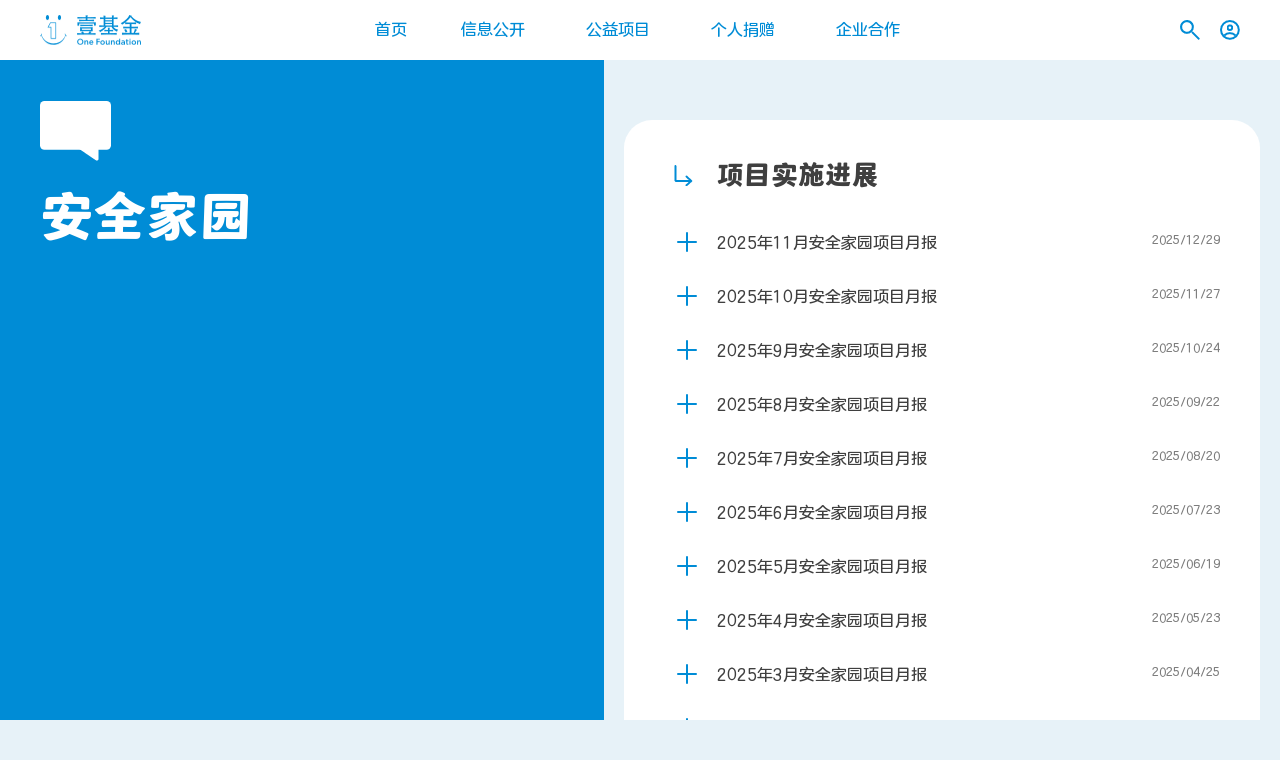

--- FILE ---
content_type: text/html; charset=UTF-8
request_url: https://onefoundation.cn/project/safehome/report/
body_size: 4470
content:
<!DOCTYPE html><html prefix="og: http://ogp.me/ns#" class="language_zh" lang="zh"><head><meta http-equiv="content-type" content="text/html; charset=utf-8"><title>项目实施进展 - 安全家园 | 壹基金官方网站</title><link rel="stylesheet" type="text/css" href="//s.onefoundation.cn/font/OneFamily.d09fc6ac9992c560.css"><link rel="stylesheet" type="text/css" href="//s.onefoundation.cn/font/LanTingYuanM.ac6dc7a76b56bf7e.css"><link rel="stylesheet" type="text/css" href="//s.onefoundation.cn/font/LanTingYuanL.50222577c59b3868.css"><link rel="stylesheet" type="text/css" href="//s.onefoundation.cn/s/3p.css"><script type="text/javascript">var _hmt = _hmt || [],_hmt_key = '1e6083fb37d46fd2621f1ff53330d096,88080e239eb1fd442ddf6c419c29956a';(function() {var d = document,UA = navigator.userAgent,IsAndroid = (/Android|HTC/i.test(UA) || (('ontouchend' in window) && (navigator.platform + '').match(/Linux/i))),IsIOS = !IsAndroid && /iPad|iPod|iPhone/i.test(UA),IsIPhone = !IsAndroid && /iPod|iPhone/i.test(UA),IsWindowsPhone = /Windows Phone/i.test(UA),IsWeb = false,elHTML = document.getElementsByTagName('html')[0],s = d.createElement('script'),className = elHTML.getAttribute('class') || elHTML.getAttribute('className');className = className ? [className] : [];window.WEB_ROOT = '/';if (IsAndroid) {className.push('m android');} else if (IsIPhone) {className.push('m ios');} else if (!IsWindowsPhone) {className.push('web');IsWeb = true;}window.isWeb = IsWeb;window.useWebp = true;elHTML.className = className.join(' ');s.src = '//s.onefoundation.cn/s/2s.js';d.getElementsByTagName('head')[0].appendChild(s);})();</script><meta name="viewport" content="width=device-width, initial-scale=1.0, maximum-scale=1.0, user-scalable=no,shrink-to-fit=no"><meta content="telephone=no" name="format-detection"><meta http-equiv="X-UA-Compatible" content="IE=edge"><meta name="renderer" content="webkit"><meta property="og:title" content="项目实施进展 - 安全家园 | 壹基金官方网站"><meta property="og:type" content="website"><meta property="og:description" content="壹基金最早由李连杰先生于2007年创立，以“尽我所能、人人公益”为愿景，专注于灾害救助、儿童关怀与发展、公益支持与创新三大领域。2010年12月，深圳壹基金公益基金会作为第一家民间公募基金会在深圳注册，是5A级社会组织，连续十二年保持信息公开透明度满分，两度获得慈善领域政府最高奖“中华慈善奖”，并获评“先进基层党组织”“深圳青年五四奖章”等荣誉称号。"><meta property="og:site_name" content="壹基金官方网站"><meta property="og:image" content="https://s.onefoundation.cn/public/8/3/e81282-efff73-11bb92.200.png"><meta property="og:image:width" content="200"><meta property="og:image:height" content="200"><meta name="twitter:card" content="summary"><meta name="twitter:image" content="https://s.onefoundation.cn/public/8/3/e81282-efff73-11bb92.200.png"><link rel="apple-touch-icon-precomposed" href="//s.onefoundation.cn/public/8/3/e81282-efff73-11bb92.57.png"><link rel="apple-touch-icon-precomposed" sizes="114x114" href="//s.onefoundation.cn/public/8/3/e81282-efff73-11bb92.114.png"><link rel="apple-touch-icon-precomposed" sizes="72x72" href="//s.onefoundation.cn/public/8/3/e81282-efff73-11bb92.72.png"><link rel="icon" sizes="192x192" href="//s.onefoundation.cn/public/8/3/e81282-efff73-11bb92.192.png"><meta name="msapplication-TileColor" content="#0c92d8"><meta name="msapplication-TileImage" content="//s.onefoundation.cn/public/8/3/e81282-efff73-11bb92.win8.png"><meta name="theme-color" content="#333333"><link rel="icon" href="//s.onefoundation.cn/public/8/3/e81282-efff73-11bb92.ico"><meta name="keywords" content="壹基金,李连杰,公益,公益组织,灾害救助,儿童关怀与发展,公益支持与创新,深圳壹基金公益基金会,人人公益"><meta name="description" content="壹基金最早由李连杰先生于2007年创立，以“尽我所能、人人公益”为愿景，专注于灾害救助、儿童关怀与发展、公益支持与创新三大领域。2010年12月，深圳壹基金公益基金会作为第一家民间公募基金会在深圳注册，是5A级社会组织，连续十二年保持信息公开透明度满分，两度获得慈善领域政府最高奖“中华慈善奖”，并获评“先进基层党组织”“深圳青年五四奖章”等荣誉称号。"></head><body class="page_project"><div class="top_nav"><div class="bg"></div><div class="nav_handle"><b><i class="l_1"></i><i class="l_2"></i><i class="l_3"></i></b></div><div class="block_width_padding"><a href="/" class="logo"><i class="placeholder"></i></a><div class="nav_main_link_wrap"><ul class="nav_main_link"><li><a href="/" class="nav_link nav_link_home">首页</a></li><li class="has_sub_nav"><a href="/party_building/" class="nav_link nav_link_infor">信息公开</a><ul class="sub_nav"><li><a href="/party_building/">党建引领</a></li><li><a href="/about/">机构介绍</a></li><li><a href="/infor/">信息披露</a></li><li><a href="/jobs/">工作机会</a></li></ul></li><li><a href="/projects/" class="nav_link nav_link_projects">公益项目</a></li><li><a href="/donate/" class="nav_link nav_link_donate">个人捐赠</a></li><li><a href="/cooperation/" class="nav_link nav_link_cooperation">企业合作</a></li><li class="mobile_content"><a href="/contact/" class="nav_link nav_link_contact">联系我们</a></li></ul></div></div><div class="search_wrap"><div class="block_width_padding"><form class="search_form" method="get" action="/search/"><input type="text" name="search" autocomplete="off" placeholder="搜索" aria-label="搜索"><button type="submit"></button></form></div></div><div class="nav_item_wrap"><a href="/search/" class="nav_item nav_item_search"><i><svg width="20px" height="20px" viewBox="0 0 19 19"> <g stroke="#008CD6" stroke-width="2" fill="none"> <path d="M6.6,1 C8.667623,1 10.4733193,2.12063153 11.4436121,3.78725159 C11.9247994,4.61376133 12.2,5.57477023 12.2,6.6 C12.2,8.1463973 11.5731986,9.5463973 10.559798,10.559798 C9.5463973,11.5731986 8.1463973,12.2 6.6,12.2 C5.0536027,12.2 3.6536027,11.5731986 2.64020203,10.559798 C1.62680135,9.5463973 1,8.1463973 1,6.6 C1,5.0536027 1.62680135,3.6536027 2.64020203,2.64020203 C3.6536027,1.62680135 5.0536027,1 6.6,1 Z"></path> <line x1="12" y1="12" x2="17.6568542" y2="17.6568542" stroke-linecap="round" stroke-linejoin="bevel"></line> </g></svg></i><div class="close_search"><b><em></em><em></em></b></div><input type="search" class="search"></a><a href="/my/?redirect=project%2Fsafehome%2Freport" class="nav_item show_login_dialog"><i><svg width="20px" height="20px" viewBox="0 0 20 20"> <g stroke="#008CD6" stroke-width="2" fill="none"> <mask id="icon_user_mask" fill="white"> <circle cx="9.9" cy="9.9" r="8.9"></circle> </mask> <circle cx="9.9" cy="9.9" r="8.9"></circle> <circle mask="url(#icon_user_mask)" cx="9.9" cy="7.7" r="2.3"></circle> <circle mask="url(#icon_user_mask)" cx="9.9" cy="20.9" r="7.8"></circle> </g></svg></i></a></div></div><div class="top_nav_holder"></div><div class="search_result_wrap"><div class="block_width_padding"><div class="search_result"></div></div></div><div class="section_list"><div class="list_title_bg"></div><div class="list_title"><div class="list_title_padding"><h2><i class="icon"><svg width="80px" height="80px" viewBox="0 0 80 80"><g fill="#ffffff"><rect x="0" y="1" width="80" height="55" rx="5"></rect><path d="M66,55 L66,66.2157224 C66,67.3202919 65.1045695,68.2157224 64,68.2157224 C63.5980508,68.2157224 63.2054277,68.0946098 62.8733264,67.8681771 L44,55 L44,55 L66,55 Z"></path></g></svg></i>安全家园</h2><div class="text_content"></div></div></div><div class="list_wrap"><div class="list list_text_block"><div class="text_block text_block_only_title has_more"><div class="text_block_inner"><h4><i class="icon icon_link"><b></b></i>项目实施进展</h4></div><div class="sub_item_list_wrap"><div class="sub_item_list list_loaded"><div class="item_wrap"><a href="/project/safehome/detail/6951d164144c1eebb3/" target="_blank"><i class="icon_plus"><b></b><em></em></i><small>2025/12/29</small>2025年11月安全家园项目月报<small class="mobile_content">2025/12/29</small></a></div><div class="item_wrap"><a href="/project/safehome/detail/6927bd8a5f0014282c/" target="_blank"><i class="icon_plus"><b></b><em></em></i><small>2025/11/27</small>2025年10月安全家园项目月报<small class="mobile_content">2025/11/27</small></a></div><div class="item_wrap"><a href="/project/safehome/detail/68faef40293cab940c/" target="_blank"><i class="icon_plus"><b></b><em></em></i><small>2025/10/24</small>2025年9月安全家园项目月报<small class="mobile_content">2025/10/24</small></a></div><div class="item_wrap"><a href="/project/safehome/detail/68d124fd493097a15a/" target="_blank"><i class="icon_plus"><b></b><em></em></i><small>2025/09/22</small>2025年8月安全家园项目月报<small class="mobile_content">2025/09/22</small></a></div><div class="item_wrap"><a href="/project/safehome/detail/68a545adad40d555e3/" target="_blank"><i class="icon_plus"><b></b><em></em></i><small>2025/08/20</small>2025年7月安全家园项目月报<small class="mobile_content">2025/08/20</small></a></div><div class="item_wrap"><a href="/project/safehome/detail/6880a2bf1d14ecafd8/" target="_blank"><i class="icon_plus"><b></b><em></em></i><small>2025/07/23</small>2025年6月安全家园项目月报<small class="mobile_content">2025/07/23</small></a></div><div class="item_wrap"><a href="/project/safehome/detail/6853b7a317da345a28/" target="_blank"><i class="icon_plus"><b></b><em></em></i><small>2025/06/19</small>2025年5月安全家园项目月报<small class="mobile_content">2025/06/19</small></a></div><div class="item_wrap"><a href="/project/safehome/detail/682fde251199bb0806/" target="_blank"><i class="icon_plus"><b></b><em></em></i><small>2025/05/23</small>2025年4月安全家园项目月报<small class="mobile_content">2025/05/23</small></a></div><div class="item_wrap"><a href="/project/safehome/detail/680b040f796115b55f/" target="_blank"><i class="icon_plus"><b></b><em></em></i><small>2025/04/25</small>2025年3月安全家园项目月报<small class="mobile_content">2025/04/25</small></a></div><div class="item_wrap"><a href="/project/safehome/detail/67db860a616facf6fa/" target="_blank"><i class="icon_plus"><b></b><em></em></i><small>2025/03/20</small>2025年2月安全家园项目月报<small class="mobile_content">2025/03/20</small></a></div></div><div class="button_more_wrap"><a class="button button_more" list_wrap_cls="text_block" list_cls="sub_item_list">浏览更多</a></div></div></div></div></div></div><div class="section_subscription"><div class="block_width_padding"><form class="form form_wrap" action="/newsletter/" method="post"><h2>点击订阅，把公益带在身边</h2><div class="input_border"><button type="submit" aria-label="订阅">订阅</button><div class="input_wrap"><input type="email" name="email" placeholder="你的邮箱" aria-label="Email" requires="请填写此项"><b></b></div><div class="input_error" target="email"></div></div><div class="input_row tip"><div class="input_error" target="access"></div><div class="checkbox checked"><b></b><input type="checkbox" name="access" value="1" checked></div> 订阅我们的电子报，接收有关壹基金服务的更多资讯。订阅即表示您已阅读并同意我们的<a href="/privacy/" target="_blank">隐私条款</a></div></form></div></div><div class="footer"><div class="footer_content"><div class="block_width_padding"><a href="/" class="logo"><i class="placeholder"></i></a><div class="footer_text"><div class="footer_links"><ul><li><a href="/party_building/">党建引领</a></li><li><a href="/about/">机构介绍</a></li><li><a href="/infor/">信息披露</a></li><li><a href="/jobs/">工作机会</a></li></ul><ul><li><a href="/news/">最新活动</a></li><li><a href="/projects/">公益项目</a></li><li><a href="/donate/">个人捐赠</a></li><li><a href="/cooperation/">企业合作</a></li></ul><ul class="detail"><li>联系我们<p>合作问询：<br>info@onefoundation.cn</p><p>媒体问询：<br>ofpr@onefoundation.cn</p><p>咨询电话：<br>400 690 2700</p><p><a href="/contact/">更多联系方式<i class="icon_external"></i></a></p></li></ul></div><div class="copyright"><div class="social_icons"><span class="social_icon social_icon_weixin"><i></i><span class="qrcode" src-set="//s.onefoundation.cn/public/8/f/78e1b7-7aca31-79be71.qrcode.png,//s.onefoundation.cn/public/8/f/78e1b7-7aca31-79be71.qrcode@2x.png 2x"></span></span> <a href="https://weibo.com/yijijin" target="_blank" rel="external" class="social_icon social_icon_weibo"><i></i></a> <span class="social_icon social_icon_tiktok"><i></i><span class="qrcode" src-set="//s.onefoundation.cn/public/8/f/9f6931-925892-9fbd12.qrcode.png,//s.onefoundation.cn/public/8/f/9f6931-925892-9fbd12.qrcode@2x.png 2x"></span></span> <span class="social_icon social_icon_kuaishou"><i></i><span class="qrcode" src-set="//s.onefoundation.cn/public/2/3/8/9c1cb1-0ebcc2-2a618a.qrcode.jpg,//s.onefoundation.cn/public/2/3/8/9c1cb1-0ebcc2-2a618a.qrcode@2x.jpg 2x"></span></span> <a href="https://space.bilibili.com/39648894" target="_blank" rel="external" class="social_icon social_icon_bilibili"><i></i></a> <span class="social_icon social_icon_video"><i></i><span class="qrcode" src-set="//s.onefoundation.cn/public/8/f/66a5d8-868a8d-275392.qrcode.jpg,//s.onefoundation.cn/public/8/f/66a5d8-868a8d-275392.qrcode@2x.jpg 2x"></span></span> </div><div class="copyright_text"><span class="line">&copy; 2026 深圳壹基金公益基金会版权所有</span> <span class="line"><a href="https://beian.miit.gov.cn/" target="_blank" rel="external">粤ICP备12029167号</a></span> <div><a class="gongan" href="http://www.beian.gov.cn/portal/registerSystemInfo?recordcode=44030302000308" target="_blank" rel="external">粤公网安备 44030302000308号</a></div></div></div></div><div class="icon_circle_wrap goto_top"><i class="icon_circle_shadow"><b></b></i><i class="icon icon_to_top"><b></b></i></div></div></div></div></body></html>

--- FILE ---
content_type: text/css; charset=utf-8
request_url: https://s.onefoundation.cn/font/LanTingYuanM.ac6dc7a76b56bf7e.css
body_size: -6
content:
@font-face{font-family:"FZLanTingYuanS-M-GB";src:url("/font/LanTingYuanM.ac6dc7a76b56bf7e.eot");src:url("/font/LanTingYuanM.ac6dc7a76b56bf7e.eot?#iefix") format("embedded-opentype"),url("/font/LanTingYuanM.ac6dc7a76b56bf7e.woff2") format("woff2"),url("/font/LanTingYuanM.ac6dc7a76b56bf7e.woff") format("woff"),url("/font/LanTingYuanM.ac6dc7a76b56bf7e.ttf") format("truetype")}

--- FILE ---
content_type: text/css; charset=utf-8
request_url: https://s.onefoundation.cn/font/LanTingYuanL.50222577c59b3868.css
body_size: -5
content:
@font-face{font-family:"FZLanTingYuanS-L-GB";src:url("/font/LanTingYuanL.50222577c59b3868.eot");src:url("/font/LanTingYuanL.50222577c59b3868.eot?#iefix") format("embedded-opentype"),url("/font/LanTingYuanL.50222577c59b3868.woff2") format("woff2"),url("/font/LanTingYuanL.50222577c59b3868.woff") format("woff"),url("/font/LanTingYuanL.50222577c59b3868.ttf") format("truetype")}

--- FILE ---
content_type: text/css; charset=utf-8
request_url: https://s.onefoundation.cn/s/3p.css
body_size: 154362
content:
::-webkit-media-controls{display:none}.mp_player{position:relative;overflow:hidden;background-color:#000}.mp_player_placeholder{display:block;padding-top:56.25%;height:0}.mp_hidden{display:none}.mp_video_containter,.mp_video_cover,.mp_controls,.mp_video_containter video,.mp_video_containter object{position:absolute;left:0;right:0;top:0;bottom:0;user-select:none;-webkit-user-select:none;height:100%;width:100%;vertical-align:middle}.mp_video_cover{background:none 50% 50% no-repeat;background-size:cover;transition:opacity .5s;-webkit-transition:opacity .5s}.mp_video_play{background:url(//s.onefoundation.cn/s/2g.svg) 50% 50% no-repeat;background-size:100%;width:110px;height:110px;display:block;position:absolute;left:50%;top:50%;margin:-55px 0 0 -55px;cursor:pointer;-webkit-transition:opacity .3s ease;transition:opacity .3s ease;opacity:.8}.mp_video_play:hover{opacity:1}.mp_video_loading{transition:opacity .5s;-webkit-transition:opacity .5s;opacity:1;position:absolute;top:50%;left:50%;background:url(//s.onefoundation.cn/s/1t.gif) 50% 50% no-repeat;background-size:100%;width:60px;height:60px;margin:-30px 0 0 -30px;cursor:default;display:none}@media only screen{.mp_video_loading{background-image:url(//s.onefoundation.cn/s/ab.png);opacity:0;display:block}}@keyframes loading{0%{transform:rotate(0deg);-webkit-transform:rotate(0deg)}100%{transform:rotate(360deg);-webkit-transform:rotate(360deg)}}.mp_controls{transition:opacity .35s cubic-bezier(0,0,0.2,1);-webkit-transition:opacity .35s cubic-bezier(0,0,0.2,1);opacity:0;display:none}.mp_player_fullscreen{position:fixed!important;margin:0!important;padding:0!important;left:0;top:0;bottom:0;right:0;width:100%;z-index:6000;display:block!important}.mp_player_fullscreen .mp_controls{z-index:2147483647;display:block!important;opacity:1!important}.mp_control_bar{position:absolute;left:0;right:0;bottom:0;height:40px;transition:opacity .35s cubic-bezier(0,0,0.2,1);-webkit-transition:opacity .35s cubic-bezier(0,0,0.2,1)}.mp_gradient_bg{position:absolute;left:0;right:0;bottom:0;height:98px;pointer-events:none;background:url("[data-uri]") 50% 100% repeat-x;*background-image:url(//s.onefoundation.cn/s/a9.png)}.mp_progress_bar_wrap{position:absolute;left:20px;right:20px;top:-20px;height:35px;cursor:pointer}.mp_progress_bar{position:absolute;left:0;right:0;top:14px}.mp_progress_bg{height:5px;position:absolute;left:0;top:0;right:0;bottom:0;display:block;transform:scaleY(0.6);transition:transform .1s cubic-bezier(0.4,0,1,1);-webkit-transform:scaleY(0.6);-webkit-transition:-webkit-transform .1s cubic-bezier(0.4,0,1,1);background:url(//s.onefoundation.cn/s/ad.png) 0 0 repeat;background:rgba(255,255,255,.2)}.mp_progress_bar_mouse_over .mp_progress_bg,.mp_dragging .mp_progress_bg{transform:scaleY(1);-webkit-transform:scaleY(1)}.mp_progress_loaded_bg{right:auto;background:rgba(255,255,255,.3)}.mp_progress_seek_bg{right:auto}.mp_progress_played_seek_bg{left:auto;background:rgba(0,0,0,.125)}.mp_progress_played{position:absolute;left:0;top:0;bottom:0}.mp_scrubber{display:block;position:absolute;width:12px;height:12px;top:-4px;right:-6px;-webkit-border-radius:6px;border-radius:6px;transform:scale(0.1);transition:transform .1s cubic-bezier(0.4,0,1,1);-webkit-transform:scale(0.1);-webkit-transition:-webkit-transform .1s cubic-bezier(0.4,0,1,1)}.mp_touch .mp_scrubber,.mp_progress_bar_mouse_over .mp_scrubber,.mp_dragging .mp_scrubber{transform:scale(1);-webkit-transform:scale(1)}.mp_scrubber_timer{padding:8px 12px;-webkit-border-radius:4px;border-radius:4px;font-style:normal;font-size:12px;color:#fff;position:absolute;bottom:100%;margin-bottom:6px;background:#333;background:rgba(0,0,0,.5);transform-origin:50% 100%;transform:scale(0);transition:transform .15s,opacity .15s;-webkit-transform-origin:50% 100%;-webkit-transform:scale(0);-webkit-transition:-webkit-transform .15s,opacity .15s;pointer-events:none;display:none;opacity:0}@media only screen{.mp_scrubber_timer{display:block}}.mp_progress_bar_mouse_over .mp_scrubber_timer,.mp_dragging .mp_scrubber_timer{transform:scale(1);-webkit-transform:scale(1);display:block;opacity:1}.mp_control_button_wrap{color:#fff;padding:0 12px}.mp_control_button_right{float:right}.mp_time_wrap,.mp_control_item{color:#fff;padding:8px 10px 12px;position:relative;float:left;line-height:20px}.mp_time_wrap{font-size:.9em;pointer-events:none}.mp_control_item{cursor:pointer;opacity:.8;transition:opacity .2s;-webkit-transition:opacity .2s}.mp_control_item:hover{opacity:1}.mp_control_item .mp_button{background:url(//s.onefoundation.cn/s/a8.png) 0 0 no-repeat;background-size:40px;width:20px;height:20px;display:block}.mp_fullscreen .mp_button{background-position:0 -40px}.mp_player_fullscreen .mp_fullscreen .mp_button{background-position:-20px -40px}.mp_player_playing .mp_button_play .mp_button{background-position:-20px 0}.mp_sound .mp_button_sound{background-position:0 -20px}.mp_sound .mp_button_mute{background-position:-20px -20px;display:none}.mp_sound_muted .mp_button_sound{display:none}.mp_sound_muted .mp_button_mute{display:block}.mp_living_text{cursor:default;pointer-events:none;opacity:1;display:none}.mp_player_living .mp_living_text{display:block}.mp_player_loading .mp_video_loading,.mp_played .mp_controls{display:block}.mp_played .mp_controls{pointer-events:all}.mp_played .mp_video_play,.mp_played .mp_video_cover,.mp_player_idle .mp_controls{display:none;pointer-events:none}@media only screen{.mp_played .mp_controls{opacity:1}.mp_player_loading .mp_video_loading{opacity:1;-webkit-animation:loading 1s steps(12,end) infinite both;animation:loading 1s steps(12,end) infinite both}.mp_played .mp_video_play,.mp_played .mp_video_cover,.mp_player_idle .mp_controls{opacity:0;display:block}.mp_control_item .mp_button{background-image:url(//s.onefoundation.cn/s/2h.svg)}.mp_video_play{background-image:url(//s.onefoundation.cn/s/2g.svg)}}@media(-webkit-min-device-pixel-ratio:1.3),(min--moz-device-pixel-ratio:1.3),(min-resolution:1.3dppx){.mp_video_loading{background-image:url(//s.onefoundation.cn/s/ac.png)}}@media only screen and (max-width:500px){.mp_video_loading{width:40px;height:40px;margin:-20px 0 0 -20px}}.mp_player_living .mp_progress_bar_wrap,.mp_player_living .mp_time_wrap,.mp_player_living .mp_button_play{display:none}.mp_no_controls .mp_controls,.mp_no_controls .mp_video_play{display:none}@media only screen and (max-width:414px){.mp_video_play{width:55px;height:55px;margin:-28px 0 0 -28px}}.slider{position:relative;overflow:hidden}.slider img{user-select:none;-webkit-user-select:none;-ms-user-select:none;width:100%;max-width:none}.slider .scroller{position:relative;width:10000%;height:100%;white-space:nowrap;text-align:left}.slider .slider_item{position:relative;height:100%;width:1%;display:-moz-inline-stack;display:inline-block;zoom:1;*display:inline;vertical-align:top;white-space:normal}.slider_vertical .scroller{position:relative;height:1000%;width:auto}.slider_vertical .slider_item{display:block;position:relative;width:auto;height:10%}.preview_tip{position:relative;text-align:center;padding:20px;line-height:1.6;background-color:#fff5c5;color:#b94100}div,p,dl,dd,a,b,u,em,input,textarea,button,select,form,section,label,span,td,ul li,nav,footer,body,ul,i,h1,h2,h3,h4,h5,h6{-webkit-tap-highlight-color:rgba(0,0,0,0);padding:0;margin:0;list-style:none;outline:0;word-wrap:break-word}a:focus,a:active{outline:0}h1,h2,h3,h4{font-weight:400;font-family:'FZ One Family','FZLanTingYuanS-M-GB','PingFang SC','Helvetica Neue','Helvetica','Lucida Grande','Lucida Sans Unicode','Hiragino Sans GB','微软雅黑',arial,sans-serif}h5,h6,button[type="submit"]{font-weight:400}body,td,input,textarea,option,select,button{font-family:'FZLanTingYuanS-M-GB','PingFang SC','Helvetica Neue','Helvetica','Lucida Grande','Lucida Sans Unicode','Hiragino Sans GB','微软雅黑',arial,sans-serif;-webkit-text-size-adjust:none;-webkit-appearance:none;outline:0;font-size:1em}body,html{height:100%}.site_gray{-webkit-filter:grayscale(100%);filter:progid:DXImageTransform.Microsoft.BasicImage(grayscale=1)}body{text-rendering:optimizeLegibility;font-smoothing:antialiased;-moz-osx-font-smoothing:grayscale;-webkit-font-smoothing:antialiased;background-color:#e7f2f8;-webkit-text-size-adjust:none!important;color:#3f3f3f}svg,img{vertical-align:middle;border:0}a{color:#008cd6;text-decoration:none;-webkit-transition:color .3s,background-color .3s,border-color .3s,opacity .3s;transition:color .3s,background-color .3s,border-color .3s,opacity .3s;-webkit-touch-callout:none;cursor:pointer}a.active,.web a:hover{text-decoration:none}input::-webkit-outer-spin-button,input::-webkit-inner-spin-button{-webkit-appearance:none;margin:0}input[type=number]{-moz-appearance:textfield}.mobile_content{display:none}.message_body_wrap{text-align:center;position:relative;height:100%}.message_body_wrap .button_wrap{margin-top:60px}.message_body_wrap .button{padding:0 5em}.message_body_wrap .table_cell{padding-bottom:60px}.text_content{line-height:1.6;word-break:break-word}.text_content ul,.text_content ol{*margin-right:0;padding:0 0 0 1.5em}.text_content ul{list-style-type:disc}.text_content ul li{list-style:inherit}.text_content p{margin-bottom:1em}.text_content p:last-child{margin-bottom:0}.text_content .letter_space{display:inline-block;*display:inline;*zoom:1;width:2em;vertical-align:middle}.text_content svg,.text_content img{max-width:100%;height:auto}.text_content .center{text-align:center}.svg_image_wrap{position:relative;margin-top:2em;overflow:hidden}.svg_image_wrap svg{position:absolute;left:0;top:0;width:100%;height:100%}.dialog_content .text_content h1,.text_content_detail .text_content h1,.dialog_content .text_content h2,.text_content_detail .text_content h2,.dialog_content .text_content h3,.text_content_detail .text_content h3,.dialog_content .text_content h4,.text_content_detail .text_content h4{font-weight:700;font-family:'FZLanTingYuanS-M-GB','PingFang SC','Helvetica Neue','Helvetica','Lucida Grande','Lucida Sans Unicode','Hiragino Sans GB','微软雅黑',arial,sans-serif}.dialog_content .text_content h1,.text_content_detail .text_content h1,.dialog_content .text_content h2,.text_content_detail .text_content h2,.dialog_content .text_content h3,.text_content_detail .text_content h3{margin-bottom:.5em}svg .stroke{-webkit-transition:stroke .3s;transition:stroke .3s;fill:none;stroke-linejoin:round;stroke-linecap:round}svg .fill{-webkit-transition:fill .3s;transition:fill .3s}.price{color:#008cd6}.placeholder{display:block;height:0;padding-top:100%;background:none 50% 50% no-repeat;background-size:cover}.middle_holder{display:inline-block;*display:inline;*zoom:1;font-size:0;width:0;height:100%;vertical-align:middle}.middle{display:inline-block;*display:inline;*zoom:1;vertical-align:middle;width:100%;position:relative}.table{display:table;width:100%;height:100%}.table_row{display:table-row}.table_cell{display:table-cell;vertical-align:middle}.table_cell_relative{position:relative}.section,.section_slider,.body_wrap,.slider{position:relative;height:100%}.section{margin-top:-60px}.section_inner{position:absolute;left:0;right:0;top:60px;bottom:0;overflow:hidden}.section_fullscreen .image_wrap{height:100%}.sec_title{font-size:1.875em;line-height:1.0909090909;margin:1.8181818182em 0 0}@media only screen and (min-width:785.4545454545px) and (max-width:1440px){.sec_title{font-size:3.8194444444vw}}@media only screen and (min-width:1440px){.sec_title{font-size:3.4375em}}.item_image,.image_wrap{background:none 50% 50% no-repeat;background-size:cover}.image_wrap video{object-fit:cover;object-position:center;height:100%;width:100%;background-color:rgba(0,0,0,0)!important;-webkit-transition:opacity .3s ease;transition:opacity .3s ease}.image_wrap video.video_loading,.show_popup .image_wrap video{opacity:0;-ms-filter:"alpha(opacity=0)";filter:alpha(opacity=0)}.button{background-color:#008cd6;color:#fff;-webkit-border-radius:35px;-moz-border-radius:35px;border-radius:35px;display:inline-block;*display:inline;*zoom:1;vertical-align:middle;height:70px;line-height:72px;white-space:nowrap;padding:0 2.375em;font-size:1em;font-family:FZLanTingYuanS-M-GB;box-sizing:border-box;-webkit-box-sizing:border-box;cursor:pointer;user-select:none;-webkit-user-select:none;position:relative}.button_small{font-size:.8125em;height:56px;line-height:58px;padding:0 2.3076923077em}.button_more,.button_white,.button_bordered{background-color:#fff;color:#008cd6}.button_gray{background-color:#e7f2f8;color:#008cd6}.button_bordered{border:1px solid #e7f2f8;line-height:70px}.web .button_bordered:hover,.button_bordered.active{background-color:#e7f2f8;border-color:#008cd6}.button_more{color:#7c7c7c;-webkit-box-shadow:0 2px 25px rgba(0,0,0,.08);box-shadow:0 2px 25px rgba(0,0,0,.08)}.web .button_more:hover,.button_more.active{color:#008cd6}.button_narrow{padding:0 .9375em}.button_checked{background-color:#e7f2f8;border-color:#008cd6}.button:after{content:"";display:block;width:18px;height:18px;position:absolute;top:50%;left:50%;margin:-9px 0 0 -9px;background:url("data:image/svg+xml,%3Csvg xmlns=%22http://www.w3.org/2000/svg%22 width=%22512px%22 height=%22512px%22 viewBox=%220 0 512 512%22%3E%3Cpath fill=%22%23fff%22 d=%22M460.116 373.846l-20.823-12.022c-5.541-3.199-7.54-10.159-4.663-15.874 30.137-59.886 28.343-131.652-5.386-189.946-33.641-58.394-94.896-95.833-161.827-99.676C261.028 55.961 256 50.751 256 44.352V20.309c0-6.904 5.808-12.337 12.703-11.982 83.556 4.306 160.163 50.864 202.11 123.677 42.063 72.696 44.079 162.316 6.031 236.832-3.14 6.148-10.75 8.461-16.728 5.01z%22/%3E%3C/svg%3E") 0 0 no-repeat;background-size:100%;opacity:0;-ms-filter:"alpha(opacity=0)";filter:alpha(opacity=0)}.button_loading{pointer-events:none}.button_show_loading{color:rgba(255,255,255,0)}.button_show_loading:after{opacity:.8;-ms-filter:"alpha(opacity=80)";filter:alpha(opacity=80);-webkit-animation:ui_button_loading 1s infinite steps(12) both;animation:ui_button_loading 1s infinite steps(12) both}.icon_loading{width:48px;margin:40px auto}.icon_loading i{display:block;height:0;padding-top:100%;background:url("data:image/svg+xml,%3Csvg xmlns=%22http://www.w3.org/2000/svg%22 width=%22512px%22 height=%22512px%22 viewBox=%220 0 512 512%22%3E%3Cpath fill=%22%23008cd6%22 d=%22M460.116 373.846l-20.823-12.022c-5.541-3.199-7.54-10.159-4.663-15.874 30.137-59.886 28.343-131.652-5.386-189.946-33.641-58.394-94.896-95.833-161.827-99.676C261.028 55.961 256 50.751 256 44.352V20.309c0-6.904 5.808-12.337 12.703-11.982 83.556 4.306 160.163 50.864 202.11 123.677 42.063 72.696 44.079 162.316 6.031 236.832-3.14 6.148-10.75 8.461-16.728 5.01z%22/%3E%3C/svg%3E") 0 0 no-repeat;background-size:100%;-webkit-animation:ui_button_loading 1s infinite steps(12) both;animation:ui_button_loading 1s infinite steps(12) both}.button_disabled,.disabled .button{pointer-events:none;opacity:.5;-ms-filter:"alpha(opacity=50)";filter:alpha(opacity=50)}.button_more:after{background-image:url("data:image/svg+xml,%3Csvg xmlns=%22http://www.w3.org/2000/svg%22 width=%22512px%22 height=%22512px%22 viewBox=%220 0 512 512%22%3E%3Cpath fill=%22%23008cd6%22 d=%22M460.116 373.846l-20.823-12.022c-5.541-3.199-7.54-10.159-4.663-15.874 30.137-59.886 28.343-131.652-5.386-189.946-33.641-58.394-94.896-95.833-161.827-99.676C261.028 55.961 256 50.751 256 44.352V20.309c0-6.904 5.808-12.337 12.703-11.982 83.556 4.306 160.163 50.864 202.11 123.677 42.063 72.696 44.079 162.316 6.031 236.832-3.14 6.148-10.75 8.461-16.728 5.01z%22/%3E%3C/svg%3E")}@-webkit-keyframes ui_button_loading{0%{-webkit-transform:rotate(0deg)}100%{-webkit-transform:rotate(360deg)}}@keyframes ui_button_loading{0%{transform:rotate(0deg)}100%{transform:rotate(360deg)}}.text_block{background-color:#008cd6;color:#fff;-webkit-border-radius:0 32px 0 0;-moz-border-radius:0 32px 0 0;border-radius:0 32px 0 0}.text_block_header{position:absolute;left:0;bottom:100%;right:0}.text_block .text_block_inner{padding:40px;position:relative}.text_block .text_block_bg{background:url(//s.onefoundation.cn/s/12.svg) 100% 100% no-repeat;background-size:48.2142857143%}.text_block h2{font-size:2.25em;line-height:1.0277777778;margin-bottom:.2361111111em;position:relative}@media only screen and (min-width:720px) and (max-width:1440px){.text_block h2{font-size:5vw}}@media only screen and (min-width:1440px){.text_block h2{font-size:4.5em}}.text_block h2.has_share{padding-right:.6944444444em}.text_block .text_content{font-size:1.125em;line-height:1.3333333333;min-height:5em;font-family:'FZLanTingYuanS-L-GB'}@media only screen and (min-width:864px) and (max-width:1440px){.text_block .text_content{font-size:2.0833333333vw}}@media only screen and (min-width:1440px){.text_block .text_content{font-size:1.875em}}.section_top .text_block_bg,.list_with_header_image .text_block_bg{position:absolute;right:0;top:0;bottom:0;width:100%;max-width:700px;-webkit-border-radius:0 32px 0 0;-moz-border-radius:0 32px 0 0;border-radius:0 32px 0 0}.section_top .text_block{position:absolute;left:0;bottom:0;min-width:320px;width:38.8888888889%}.text_block_header .icon_share_wrap,.section_top .text_block .icon_share_wrap{right:0;top:.0555555556em;width:.8611111111em;height:.8611111111em}.text_block_header .icon_share,.section_top .text_block .icon_share{width:100%;margin:0}.section_list_grow .list_title_bg{width:38.8888888889%;min-width:320px}.icon{background:none 50% 50% no-repeat;background-size:100%;display:block}.icon b{display:block;padding-top:100%;height:0}.icon_calendar{background-image:url(//s.onefoundation.cn/s/8.svg)}.icon_donate{background-image:url(//s.onefoundation.cn/s/e.svg)}.icon_bank{background-image:url(//s.onefoundation.cn/s/7.svg)}.icon_invoice{background-image:url(//s.onefoundation.cn/s/i.svg)}.icon_search{background-image:url(//s.onefoundation.cn/s/u.svg)}.icon_message{background-image:url(//s.onefoundation.cn/s/o.svg)}.icon_contact{background-image:url(//s.onefoundation.cn/s/c.svg)}.icon_follow{background-image:url(//s.onefoundation.cn/s/g.svg)}.icon_heart{background-image:url(//s.onefoundation.cn/s/h.svg)}.icon_link{background-image:url(//s.onefoundation.cn/s/k.svg)}.icon_link b{padding-top:110%}.icon_back{background-image:url(//s.onefoundation.cn/s/6.svg);width:22px;height:11px}.icon_back_blue{background-image:url(//s.onefoundation.cn/s/5.svg)}.icon_share{width:62px;background:url(//s.onefoundation.cn/s/x.svg) 0 0 no-repeat;background-size:100%;display:block;cursor:pointer;transition:opacity .3s;-webkit-transition:opacity .3s;position:absolute;left:0;top:0;margin-left:-32px;margin-top:-32px}.icon_share b{display:block;height:0;padding-top:100%}.icon_share_hover{opacity:0;-ms-filter:"alpha(opacity=0)";filter:alpha(opacity=0);background-image:url(//s.onefoundation.cn/s/w.svg)}.icon_share_wrap{position:absolute;width:0;height:0}.web .icon_share_wrap:hover .icon_share_hover,.icon_share_wrap.active .icon_share_hover{opacity:1;-ms-filter:"alpha(opacity=100)";filter:alpha(opacity=100)}.icon_circle_wrap{position:absolute;left:0;bottom:0;margin-left:20px;margin-bottom:20px;width:50px}.icon_circle_wrap .icon{display:block;transition:opacity .3s;-webkit-transition:opacity .3s;position:relative}.icon_circle_wrap svg{position:absolute;left:0;top:0;width:100%;height:100%}.icon_circle_wrap b{display:block;height:0;padding-top:100%}.icon_circle_shadow{width:124%;position:absolute;left:-12%;top:-12%;background:url(//s.onefoundation.cn/s/a.svg) 50% 50% no-repeat;background-size:100%;transition:opacity .2s;-webkit-transition:opacity .2s}.icon_project_arrow{-webkit-transform:rotate(-45deg);transform:rotate(-45deg)}.icon_project_arrow g{stroke:rgba(0,140,214,.2);stroke-width:2;fill:none;stroke-linecap:round}.icon_external{background:url(//s.onefoundation.cn/s/l.svg) 0 0 no-repeat;background-size:100%;width:1em;height:1em;display:inline-block;*display:inline;*zoom:1;vertical-align:middle}.footer .icon_external{background-image:url(//s.onefoundation.cn/s/m.svg)}.logo{width:101px;display:block;background:url(//s.onefoundation.cn/s/2.png) 0 0 no-repeat;background-size:100%}.logo .placeholder{padding-top:29.6296296296%}@media(-webkit-min-device-pixel-ratio:1.3),(min--moz-device-pixel-ratio:1.3),(min-resolution:1.3dppx){.logo{background-image:url(//s.onefoundation.cn/s/_.svg)}}.top_nav{position:fixed;left:0;top:0;width:100%;z-index:5000;background-color:#fff}.top_nav .block_width_padding{height:60px}.top_nav .logo{left:0;top:50%;margin-top:-15px;position:absolute}.top_nav .nav_item_wrap{position:absolute;right:0;top:0;padding-right:30px}.top_nav .disabled{opacity:.5;-ms-filter:"alpha(opacity=50)";filter:alpha(opacity=50)}.top_nav .nav_item{display:inline-block;*display:inline;*zoom:1;vertical-align:middle;padding:20px 10px;position:relative}.top_nav .nav_item i{display:block;width:20px;height:20px}.top_nav .nav_item svg{width:100%;height:100%;vertical-align:top}.top_nav .nav_item_language{font-size:.75em;font-weight:bold}.top_nav .nav_item input{position:absolute;left:0;top:0;width:100%;height:100%;background-color:transparent;border:0;cursor:pointer;text-align:center;font-size:0;line-height:0}.top_nav .mobile_content{display:none}.top_nav_holder{height:60px}.nav_main_link_wrap{position:absolute;top:0;left:140px;right:140px}.nav_main_link{display:table;width:100%;max-width:580px;margin:0 auto;text-align:center;font-family:FZLanTingYuanS-M-GB}.nav_main_link li{display:table-cell;vertical-align:middle;position:relative}.nav_main_link .nav_link{display:block;padding:0 .85em;white-space:nowrap;color:#008cd6;height:60px;line-height:60px}.web .nav_main_link .nav_link:hover .nav_main_link .nav_link.active{color:#008cd6}.top_nav .bg{background-color:#fff;position:absolute;left:0;width:100%;height:100%;-webkit-transition:all .3s ease-out;transition:all .3s ease-out;height:187px;bottom:100%;margin-bottom:-60px}.sub_nav{position:absolute;top:100%;left:0;right:0;text-align:center;font-size:.875em;line-height:1.7142857143;display:none}.sub_nav li{display:block}.sub_nav a{display:block;white-space:nowrap}.sub_nav_open{-webkit-transition:all .3s ease-in;transition:all .3s ease-in}.sub_nav_open .sub_nav{display:block;-webkit-animation:show_nav .3s .1s ease-in both;animation:show_nav .3s .1s ease-in both}.sub_nav_closing .sub_nav{display:block;-webkit-animation:hide_nav .15s ease-out both;animation:hide_nav .15s ease-out both}@-webkit-keyframes show_nav{0%{opacity:0}100%{opacity:1}}@keyframes show_nav{0%{opacity:0}100%{opacity:1}}@-webkit-keyframes hide_nav{0%{opacity:1}100%{opacity:0}}@keyframes hide_nav{0%{opacity:1}100%{opacity:0}}.nav_handle{position:absolute;right:0;top:0;width:40px;height:28px;padding:16px 40px;cursor:pointer;z-index:4200;display:none}.nav_handle b{display:block;height:100%;position:relative;width:17px;margin-left:auto}.nav_handle i{display:block;position:absolute;left:0;right:0;height:2px;-webkit-border-radius:1px;-moz-border-radius:1px;border-radius:1px;background-color:#008cd6;top:50%;margin-top:-7px;transform-origin:12% 50%;-webkit-transform-origin:12% 50%;transition:all .3s ease;-webkit-transition:all .3s ease}.nav_handle .l_2{margin-top:-1px}.nav_handle .l_3{margin-top:5px}.search_wrap{position:absolute;left:0;bottom:100%;right:0;height:40px;padding:10px 0}.search_wrap .search_form{position:relative;margin:0 auto;opacity:0;-ms-filter:"alpha(opacity=0)";filter:alpha(opacity=0);-webkit-transition:opacity .3s .06s ease;transition:opacity .3s .06s ease}.search_wrap input{vertical-align:middle;width:100%;font-size:.875em;-webkit-border-radius:20px;-moz-border-radius:20px;border-radius:20px;padding:0 1.7142857143em;height:40px;line-height:38px;background-color:#e7f2f8;-webkit-box-sizing:border-box;box-sizing:border-box;color:#008cd6}.search_wrap input::-webkit-input-placeholder{-webkit-transition:color .3s .06s ease;transition:color .3s .06s ease;color:#999a9a}.search_wrap input:-moz-placeholder{-webkit-transition:color .3s .06s ease;transition:color .3s .06s ease;color:#999a9a}.search_wrap input::-moz-placeholder{-webkit-transition:color .3s .06s ease;transition:color .3s .06s ease;color:#999a9a}.search_wrap input:-ms-input-placeholder{-webkit-transition:color .3s .06s ease;transition:color .3s .06s ease;color:#999a9a}.search_wrap button{width:60px;height:40px;position:absolute;right:0;top:0;background:url(//s.onefoundation.cn/s/q.svg) 50% 50% no-repeat;background-size:20px;cursor:pointer}.search_wrap .search_form,.search_result_wrap .search_result{width:62.5%;max-width:900px}@media only screen and (max-width:700px){.search_wrap .search_form,.search_result_wrap .search_result{width:auto;max-width:387px}}.search_result_wrap{display:none;position:fixed;z-index:5100;top:60px;left:0;right:0;bottom:0;overflow-y:auto;-webkit-overflow-scrolling:touch}.search_result_wrap .search_result{margin:0 auto}.search_result_wrap .search_result h3{margin-top:1em}.close_search{position:absolute;right:0;top:0;width:100%;height:100%;opacity:0;-ms-filter:"alpha(opacity=0)";filter:alpha(opacity=0)}.close_search b{display:block;width:24px;height:24px;position:absolute;left:50%;top:50%;margin-left:-12px;margin-top:-12px}.close_search em{display:block;position:absolute;height:2px;left:0;right:0;top:50%;margin-top:-1px;background-color:#008cd6;-webkit-transform:rotate(45deg);transform:rotate(45deg)}.close_search em:last-child{-webkit-transform:rotate(-45deg);transform:rotate(-45deg)}.show_sub_nav .bg{-webkit-transition:all .3s ease-out;transition:all .3s ease-out;margin-bottom:0;-webkit-transform:translateY(calc((100%) - 60px));transform:translateY(calc((100%) - 60px));-webkit-transform:translateY(100%);transform:translateY(100%)}@media only screen and (max-width:700px){.nav_handle{display:block;padding-left:16px;padding-right:16px}.nav_main_link_wrap{position:absolute;left:0;right:0;top:100%}.nav_main_link_wrap .nav_main_link{text-align:left}.nav_main_link_wrap .nav_main_link .mobile_content{display:block}.nav_main_link_wrap .nav_main_link>li{display:block}.nav_main_link_wrap .nav_main_link>li .nav_link{line-height:1.399375;height:auto;padding:1.6875em 2.5em}.nav_main_link_wrap .nav_main_link>li:after{content:"";display:block;position:absolute;left:0;right:0;bottom:0;height:1px;background-color:#e7f2f8}.nav_main_link_wrap .sub_nav{display:block;position:relative;text-align:left;padding:1em 2.8571428571em 1.9285714286em;padding-right:0;margin-top:-1.9285714286em;font-family:'FZLanTingYuanS-L-GB';-webkit-animation:none;animation:none}.nav_main_link_wrap .sub_nav li{display:inline-block;*display:inline;*zoom:1;vertical-align:middle;margin-right:2em}.nav_main_link_wrap,.top_nav .nav_item_wrap{pointer-events:none;opacity:0}.top_nav .logo{-webkit-transition:opacity .3s .3s ease-in;transition:opacity .3s .3s ease-in}.top_nav .bg{height:100vh;-webkit-transition:-webkit-transform .3s .1s ease-out;transition:transform .3s .1s ease-out}.top_nav .nav_item_wrap{text-align:right;position:fixed;left:0;bottom:0;top:auto;padding:0 16px}.top_nav .nav_item_wrap .nav_item_search{float:left}.nav_link:before{content:"";display:block;width:25px;height:25px;position:absolute;left:0;top:25px;background:url(//s.onefoundation.cn/s/33.svg) 50% 0 no-repeat}.nav_link_projects:before{background-position:50% 20%}.nav_link_donate:before{background-position:50% 40%}.nav_link_cooperation:before{background-position:50% 60%}.nav_link_contact:before{background-position:50% 80%}.nav_link_home:before{background-position:50% 100%}}.show_nav .nav_handle i{background-color:#008cd6}.show_nav .nav_handle .l_2{opacity:0;transition-duration:.1s;-webkit-transition-duration:.1s}.show_nav .nav_handle .l_1{transform:rotate(45deg) translate(12%,0);-webkit-transform:rotate(45deg) translate(12%,0)}.show_nav .nav_handle .l_3{transform:rotate(-45deg) translate(12%,0);-webkit-transform:rotate(-45deg) translate(12%,0)}.show_nav .top_nav .bg{-webkit-transform:translate(0,100%);transform:translate(0,100%);-webkit-transition-deley:0s;transition-deley:0s;-webkit-transition-duration:.3s;transition-duration:.3s}.show_nav .top_nav .logo{-webkit-transition:opacity .3s .15s ease-out;transition:opacity .3s .15s ease-out;pointer-events:none;opacity:0}.show_nav .nav_main_link_wrap,.show_nav .top_nav .nav_item_wrap{pointer-events:all;opacity:1;-webkit-animation:show_nav .3s .15s ease-in both;animation:show_nav .3s .15s ease-in both}.show_nav .top_nav .nav_item_wrap{-webkit-animation:show_nav .3s .3s ease-in both;animation:show_nav .3s .3s ease-in both}.show_search_panel{height:100%;overflow:hidden}.show_search_panel .search_result_wrap{display:block}.show_search_panel .search_wrap{bottom:0}.show_search_panel .search_form{opacity:1;-ms-filter:"alpha(opacity=100)";filter:alpha(opacity=100)}.show_search_panel .top_nav .bg{height:100vh}.show_search_panel .top_nav .nav_item_wrap{-webkit-animation:none;animation:none}.show_search_panel .top_nav .logo,.show_search_panel .top_nav .nav_main_link_wrap,.show_search_panel .top_nav .nav_item,.show_search_panel .top_nav .nav_item_search i{pointer-events:none;opacity:0;-ms-filter:"alpha(opacity=0)";filter:alpha(opacity=0);-webkit-animation:hide_nav .3s ease-out both;animation:hide_nav .3s ease-out both}.show_search_panel .top_nav .nav_item_search{pointer-events:all;opacity:1;-ms-filter:"alpha(opacity=100)";filter:alpha(opacity=100);-webkit-animation:none;animation:none}.show_search_panel .top_nav .close_search{-webkit-animation:show_nav .3s .15s ease-in both;animation:show_nav .3s .15s ease-in both}.hide_search_panel .search_wrap{bottom:0}.hide_search_panel .top_nav .bg{height:100vh}.hide_search_panel .close_search{-webkit-animation:hide_nav .3s ease-out both;animation:hide_nav .3s ease-out both}.hide_search_panel .logo,.hide_search_panel .nav_item{-webkit-animation:show_nav .3s .15s ease-out both;animation:show_nav .3s .15s ease-out both}@media only screen and (max-width:700px){.search_wrap button,.close_search{display:none}.search_wrap .block_width_padding{margin:0 8px}.show_search_panel .top_nav .logo{-webkit-animation:none;animation:none}}.nav_closing .nav_main_link_wrap,.nav_closing .top_nav .nav_item_wrap{opacity:1;-ms-filter:"alpha(opacity=100)";filter:alpha(opacity=100);-webkit-animation:hide_nav .3s ease-out both;animation:hide_nav .3s ease-out both}.section_slogan{text-align:center;background-color:#fff;padding:20.3472222222% 0}.section_slogan h2{font-size:1.875em;line-height:1.0909090909;color:#008cd6}@media only screen and (min-width:785.4545454545px) and (max-width:1440px){.section_slogan h2{font-size:3.8194444444vw}}@media only screen and (min-width:1440px){.section_slogan h2{font-size:3.4375em}}.section_subscription{background-color:#fff;padding:11.7361111111% 0}.section_subscription form{max-width:585px;margin:0 auto}.section_subscription h2{font-size:1.125em;line-height:.9523809524;font-family:'FZLanTingYuanS-L-GB';color:#008cd6}@media only screen and (min-width:1234.2857142857px) and (max-width:1440px){.section_subscription h2{font-size:1.4583333333vw}}@media only screen and (min-width:1440px){.section_subscription h2{font-size:1.3125em}}.section_subscription .input_border{background:#e7f2f8;position:relative;margin:1em auto}.section_subscription .input_border .input_wrap{position:relative}.section_subscription .input_border .input_wrap b{position:absolute;width:2px;display:block;background:#fff;right:0;top:18px;bottom:18px;-webkit-border-radius:1px;-moz-border-radius:1px;border-radius:1px}.section_subscription .input_border .input_error{left:0;right:auto;top:100%;bottom:auto;margin-top:8px}.section_subscription .input_border .input_error:after{right:auto;left:50%;margin-left:-5px;bottom:100%;top:auto;border:5px solid transparent;border-bottom-color:#fee9ea}.section_subscription .checkbox,.section_subscription .checkbox b{width:15px;height:15px}.section_subscription .checked b{height:19px}.section_subscription .checkbox{top:-1px}.section_subscription input,.section_subscription button{border:0;height:70px;line-height:70px;background-color:transparent;box-sizing:border-box;-webkit-box-sizing:border-box;-moz-box-sizing:border-box;vertical-align:middle}.section_subscription input{padding:0 39px;width:100%;-webkit-border-radius:35px 0 0 35px;-moz-border-radius:35px 0 0 35px;border-radius:35px 0 0 35px}.section_subscription button{float:right;padding:0 2.25em;color:#008cd6;cursor:pointer}.section_subscription .tip{color:#7c7c7c;font-size:.75em;line-height:1.5384615385;padding:0;position:relative}@media only screen and (min-width:1329.2307692308px) and (max-width:1440px){.section_subscription .tip{font-size:.9027777778vw}}@media only screen and (min-width:1440px){.section_subscription .tip{font-size:.8125em}}.section_subscription .tip .input_error{right:auto;left:0;-webkit-transform:translateX(-50%);margin-left:10px;transform:translateX(-50%)}.section_subscription .tip a{color:#3f3f3f;text-decoration:underline}.page_home .section_subscription{background:transparent}.page_home .section_subscription .input_border{background-color:#fff}.page_home .section_subscription .input_border b{background-color:#e7f2f8}.footer{position:relative;background-color:#008cd6;color:#fff}.footer a{color:#fff}.footer .logo{background-image:url(//s.onefoundation.cn/s/7.png);width:162px;float:left;margin-bottom:95px}@media(-webkit-min-device-pixel-ratio:1.3),(min--moz-device-pixel-ratio:1.3),(min-resolution:1.3dppx){.footer .logo{background-image:url(//s.onefoundation.cn/s/-.svg)}}.footer .copyright{line-height:1.5;margin-top:220px;margin-left:8em;padding-right:80px;position:relative}.footer .copyright_text{font-size:.625em;margin-left:200px;padding-left:2px}.footer .copyright_text .line{display:inline-block;*display:inline;*zoom:1;vertical-align:middle}.footer .gongan{display:inline-block;*display:inline;*zoom:1;padding-left:25px;margin-top:5px;line-height:20px;background:url(//s.onefoundation.cn/s/ag.png) 0 50% no-repeat;background-size:20px}.footer .social_icons{position:absolute;left:-8em;bottom:3px;white-space:nowrap;margin-left:40px}@media only screen and (max-width:1170px){.footer .copyright{margin-left:40px}.footer .copyright_text{margin-left:0;padding-left:0}.footer .social_icons{position:relative;left:0;bottom:0;margin:0;padding-bottom:54px}}.goto_top{cursor:pointer;width:70px;right:0;left:auto;bottom:0;margin:40px;position:fixed;-webkit-transition:-webkit-transform .2s ease-out;transition:transform .2s ease-out;-webkit-transform:translateY(200%);transform:translateY(200%);z-index:4000}.show_goto_top .goto_top{-webkit-transform:translateY(0);transform:translateY(0)}.goto_top .icon_circle_shadow{background-image:url(//s.onefoundation.cn/s/b.svg)}.goto_top .icon_to_top{background-image:url(//s.onefoundation.cn/s/z.svg)}.footer_content{position:relative;padding:40px 0;overflow:hidden}.footer_text{width:50%;min-width:515px;margin-left:auto}.footer_links{white-space:nowrap}.footer_links ul{display:inline-block;*display:inline;*zoom:1;vertical-align:top;line-height:1.375em;padding:0 40px;border-right:1px solid rgba(231,242,248,.3)}.footer_links li{padding:.6875em 0}.footer_links li:first-child{padding-top:0}.footer_links .detail{border-right:0}.footer_links .detail p{font-size:.875em;line-height:1.0714285714;margin-top:.4285714286em}.h5_back{position:fixed;left:0;top:95px;display:block;z-index:4500}.h5_back b{display:block;width:50px;height:226px;background:url(//s.onefoundation.cn/s/ap.png) 0 0 no-repeat;background-size:100%}@media only screen{.h5_back b{background-image:url(//s.onefoundation.cn/s/aq.png)}}@media only screen and (max-width:750px){.footer .logo{float:none}.footer .copyright{margin-top:0;margin-left:0;padding-top:1em;border-top:1px solid rgba(231,242,248,.3)}.footer .goto_top{width:56px}.footer .social_icon:first-child .qrcode{left:0;margin-left:0}.footer_text{width:auto;margin:0;min-width:0}.footer_links ul{border-top:1px solid rgba(231,242,248,.3);border-right:0;padding-left:0;padding-right:0;padding-top:1em;padding-bottom:3.125em;width:33.3333333333%}}@media only screen and (max-width:480px){.footer_links ul{width:50%}.footer_links .detail{width:auto;display:block}}.icon_plus{position:absolute;width:20px;height:20px;right:0;top:1.6111111111em;margin-top:-11px;cursor:pointer;-webkit-transition:transform .3s;transition:transform .3s}.icon_plus b,.icon_plus em{position:absolute;background-color:#008cd6}.icon_plus b{left:0;right:0;height:2px;top:50%;margin-top:-1px;-webkit-border-radius:1px;-moz-border-radius:1px;border-radius:1px}.icon_plus em{left:50%;top:0;bottom:0;width:2px;-webkit-border-radius:1px;-moz-border-radius:1px;border-radius:1px;margin-left:-1px}.folder_wrap .hide_on_open{-webkit-transition:opacity .3s .1s;transition:opacity .3s .1s}.folder_title{position:sticky;top:60px;background-color:#fff;z-index:1;padding-right:42px;padding-top:.7777777778em;padding-bottom:.7777777778em;font-size:.875em;line-height:1.6666666667;cursor:pointer}@media only screen and (min-width:1120px) and (max-width:1440px){.folder_title{font-size:1.25vw}}@media only screen and (min-width:1440px){.folder_title{font-size:1.125em}}.no_sticky .folder_title{position:relative;top:0}.folder_title .checkbox{position:absolute;right:100%;top:1.6111111111em;margin-top:-20px;padding:10px;padding-right:.9333333333em}.folder_title .checkbox b{left:10px;bottom:10px}.folder_title h5{font-size:1em;overflow:hidden;-webkit-transition:color .3s;transition:color .3s}.folder_title .remark{font-size:.7777777778em;line-height:2.1428571429;float:right;margin-left:1em}.folder_content{overflow:hidden;height:0;opacity:0;-webkit-transition:opacity .3s;transition:opacity .3s}.folder_open .hide_on_open{opacity:0}.folder_open .folder_title h5{color:#008cd6}.folder_open .folder_title .icon_plus{-webkit-transform:rotate(135deg);transform:rotate(135deg)}.folder_open .folder_content{height:auto;opacity:1;-webkit-transition-delay:.2s;transition-delay:.2s}.popup_wrap{position:fixed;top:0;right:0;bottom:0;left:0;z-index:6000;overflow:hidden;display:none}.popup_wrap .close{width:50px;height:50px;-webkit-border-radius:25px;-moz-border-radius:25px;border-radius:25px;display:block;position:absolute;right:20px;top:20px;cursor:pointer;position:absolute;background-color:#fff;z-index:10;-webkit-box-shadow:0 2px 10px -2px rgba(0,0,0,.08);box-shadow:0 2px 10px -2px rgba(0,0,0,.08)}.popup_wrap .close b{display:block;width:14px;height:14px;position:absolute;left:50%;top:50%;margin-left:-7px;margin-top:-7px;-webkit-transition:opacity .3s;transition:opacity .3s;opacity:.2;-ms-filter:"alpha(opacity=20)";filter:alpha(opacity=20)}.popup_wrap .close b i{display:block;position:absolute;height:2px;left:0;right:0;top:50%;margin-top:-1px;background-color:#008cd6;-webkit-transform:rotate(45deg);transform:rotate(45deg)}.popup_wrap .close b i:last-child{-webkit-transform:rotate(-45deg);transform:rotate(-45deg)}.popup_wrap .close:hover b{opacity:1;-ms-filter:"alpha(opacity=100)";filter:alpha(opacity=100)}.popup_wrap .table_cell{position:relative}.popup_wrap .popup_content{text-align:center}.popup_bg{position:absolute;position:fixed;width:100%;height:100%;left:0;top:0;background-color:#fff;background-color:rgba(255,255,255,.8)}.popup_content{overflow:auto;-webkit-overflow-scrolling:touch;position:absolute;padding:60px 0;left:0;right:0;top:0;bottom:0}.popup_content .message{text-align:center;line-height:1.6}.popup_content .button_small{font-size:1em;margin-right:1em}.popup_content .button_small:last-child{margin-right:0}.show_popup .popup_wrap{display:block}.show_popup .popup_wrap .popup_bg{-webkit-animation:show_popup .3s 0s 1 ease-out both;animation:show_popup .3s 0s 1 ease-out both}.hide_popup .popup_wrap{display:block;pointer-events:none}.hide_popup .popup_wrap .popup_bg{-webkit-animation:hide_popup .2s 0s 1 ease-in both;animation:hide_popup .2s 0s 1 ease-in both}@-webkit-keyframes show_popup{0%{opacity:0}100%{opacity:1}}@keyframes show_popup{0%{opacity:0}100%{opacity:1}}@-webkit-keyframes hide_popup{0%{opacity:1}100%{opacity:0}}@keyframes hide_popup{0%{opacity:1}100%{opacity:0}}@-webkit-keyframes show_dialog{0%{-webkit-transform:scale(0);opacity:0}100%{-webkit-transform:scale(1);opacity:1}}@keyframes show_dialog{0%{transform:scale(0);opacity:0}100%{transform:scale(1);opacity:1}}@-webkit-keyframes hide_dialog{0%{-webkit-transform:scale(1);opacity:1}100%{-webkit-transform:scale(0);opacity:0}}@keyframes hide_dialog{0%{transform:scale(1);opacity:1}100%{transform:scale(0);opacity:0}}.show_dialog{overflow:hidden}.show_dialog .popup_wrap{overflow:auto;-webkit-overflow-scrolling:touch;-ms-overflow-style:-ms-autohiding-scrollbar}.show_dialog .dialog_wrap{-webkit-animation:show_dialog .3s ease-in-out 1 both;animation:show_dialog .3s ease-in-out 1 both;opacity:1;-ms-filter:"alpha(opacity=100)";filter:alpha(opacity=100)}.hide_dialog .dialog_wrap{-webkit-animation:hide_dialog .2s ease-in-out 1 both;animation:hide_dialog .2s ease-in-out 1 both;opacity:1;-ms-filter:"alpha(opacity=100)";filter:alpha(opacity=100)}.dialog_wrap{position:relative;margin:0 40px;opacity:0;-ms-filter:"alpha(opacity=0)";filter:alpha(opacity=0);-webkit-transform-origin:50% 10%;transform-origin:50% 10%}.dialog{position:relative;background-color:#fff;max-width:500px;margin:0 auto;-webkit-box-shadow:0 0 20px rgba(0,0,0,.05);box-shadow:0 0 20px rgba(0,0,0,.05);-webkit-border-radius:35px;border-radius:35px}.dialog .dialog_title{font-size:1.5em;line-height:1.1333333333;margin-bottom:.7647058824em}@media only screen and (min-width:1152px) and (max-width:1440px){.dialog .dialog_title{font-size:2.0833333333vw}}@media only screen and (min-width:1440px){.dialog .dialog_title{font-size:1.875em}}.dialog h5{font-size:1.125em;line-height:1.6666666667;margin-bottom:.5555555556em}@media only screen and (min-width:1440px){.dialog h5{font-size:1.125em}}.dialog .dialog_content{position:relative;margin:0 12%;padding:12% 0;text-align:left}.dialog .qrcode_wrap{text-align:center}.dialog .qrcode_wrap h3{font-weight:400;padding:1em 0 0;font-size:1em}.dialog .qrcode{background:#fff;position:relative}.dialog .qrcode img{width:180px;height:180px}.dialog .qrcode .icon_wrap{position:absolute;left:0;top:0;width:100%;height:100%;background:rgba(255,255,255,.9);visibility:hidden}.dialog .qrcode .icon_checked{position:absolute;top:50%;left:50%;width:70px;height:70px;margin-left:-35px;margin-top:-35px;background:#fff url("data:image/svg+xml,%3Csvg xmlns=%22http://www.w3.org/2000/svg%22 width=%22512px%22 height=%22512px%22 viewBox=%220 0 512 512%22%3E%3Cpath fill=%22%2309bb07%22 d=%22M173.898 439.404l-166.4-166.4c-9.997-9.997-9.997-26.206 0-36.204l36.203-36.204c9.997-9.998 26.207-9.998 36.204 0L192 312.69 432.095 72.596c9.997-9.997 26.207-9.997 36.204 0l36.203 36.204c9.997 9.997 9.997 26.206 0 36.204l-294.4 294.401c-9.998 9.997-26.207 9.997-36.204-.001z%22/%3E%3C/svg%3E") 50% 50% no-repeat;background-size:45px;-webkit-border-radius:50%;-moz-border-radius:50%;border-radius:50%}.dialog .show_success_message .icon_wrap{visibility:visible}.dialog .show_success_message h3{color:#09bb07}.dialog .button_wrap{text-align:center;margin-top:2.5em}.popup_wrap_share .qrcode{position:absolute;left:0;right:0;top:50%;transform:translateY(-50%);-webkit-transform:translateY(-50%);display:none;z-index:10}.popup_wrap_share .share_wrap{margin:0 -4.7368421053%;position:relative}.popup_wrap_share .share_item{text-align:center;display:inline-block;*display:inline;*zoom:1;vertical-align:top;margin:0 4.3269230769% 9.6153846154%;font-size:.875em;cursor:pointer;width:24.0384615385%;color:#3f3f3f}.popup_wrap_share .share_item b{display:block;margin:0 auto 12%;padding-top:100%;-webkit-border-radius:50%;-moz-border-radius:50%;border-radius:50%;height:0;background:#008cd6 url(//s.onefoundation.cn/s/8.png) 50% 0 no-repeat;background-size:100%}@media only screen{.popup_wrap_share .share_item b{background-image:url(//s.onefoundation.cn/s/10.svg)}}.popup_wrap_share .share_item_weixin_timeline b{background-position:50% 25%}.popup_wrap_share .share_item_weibo b{background-position:50% 50%}.popup_wrap_share .share_item_qq b{background-position:50% 75%}.popup_wrap_share .share_item_qzone b{background-position:50% 100%}.popup_wrap_share .show_qrcode .share_item{visibility:hidden}.popup_wrap_share .show_qrcode .qrcode{display:block;text-align:center}.popup_wrap_share .show_qrcode .qrcode h3{margin-top:1em}@-webkit-keyframes share_tip{0%,100%{-webkit-transform:translate3D(0,0,0)}50%{-webkit-transform:translate3D(0,15px,0)}}@keyframes share_tip{0%,100%{transform:translate3D(0,0,0)}50%{transform:translate3D(0,15px,0)}}.wx_share_tip{position:fixed;top:0;left:0;width:100%;height:100%;background-color:rgba(0,0,0,.3);z-index:6500;color:#fff}.wx_share_tip b{-webkit-animation:share_tip 1.6s 0s infinite linear both;animation:share_tip 1.6s 0s infinite linear both;display:block;position:absolute;right:0;top:0;padding-right:130px;padding-top:125px;background:url(//s.onefoundation.cn/s/7i.png) 100% 0 no-repeat;background-size:119px}@media(-webkit-min-device-pixel-ratio:1.3),(min--moz-device-pixel-ratio:1.3),(min-resolution:1.3dppx){.wx_share_tip b{background-image:url(//s.onefoundation.cn/s/7j.png)}}.dialog .error_message{text-align:center}.popup_wrap_video{-webkit-user-select:none;user-select:none}.popup_wrap_video .dialog{max-width:1280px}.popup_wrap_video .dialog .dialog_content{margin:0;padding:0;-webkit-border-radius:25px;-moz-border-radius:25px;border-radius:25px;overflow:hidden}.popup_wrap_video .close{right:-25px;top:-25px}@media only screen and (max-width:640px){.popup_wrap_video .close{right:-15px;top:-15px}}.popup_wrap_video .mp_player .placeholder{padding-top:56.25%}.popup_wrap_video .mp_player,.popup_wrap_video video{-webkit-border-radius:25px;-moz-border-radius:25px;border-radius:25px;overflow:hidden}.popup_wrap_video .mp_gradient_bg{-webkit-border-radius:0 0 25px 25px;-moz-border-radius:0 0 25px 25px;border-radius:0 0 25px 25px}.popup_wrap_image .dialog_wrap{margin:0 110px}.popup_wrap_image .popup_content{padding:80px 0}.popup_wrap_image .dialog{-webkit-border-radius:0;-moz-border-radius:0;border-radius:0;max-width:720px}.popup_wrap_image .dialog .dialog_content{margin:0;padding:0}.popup_wrap_image .icon_share_wrap{left:auto;right:-56px;top:100px}.popup_wrap_image .button_download{position:absolute;right:-80px;top:70%}.popup_wrap_image .button_download_mobile{pointer-events:none}.popup_wrap_image .close{right:-80px;top:0}.popup_wrap_image .placeholder{padding-top:140%}.popup_wrap_image img{position:absolute;left:0;top:0;width:100%}.popup_wrap_invoice_orders .dialog{max-width:640px}.popup_wrap_invoice_orders .dialog_content{margin:0 6%;padding:10% 0}.popup_wrap_invoice_orders .form_header .text_content{margin-top:.5em}.popup_wrap_invoice_orders .total_amount{margin-bottom:2em;padding-left:1.5em;text-align:left}.popup_wrap_invoice_orders .total_amount h2{color:#008cd6;display:inline-block;*display:inline;*zoom:1;vertical-align:middle}@media only screen and (max-width:600px){.popup_wrap_invoice_orders .log_table .col_true_name,.popup_wrap_invoice_orders .checkbox_all span{display:none}}@media only screen and (max-width:375px){.popup_wrap_invoice_orders .col_date span{display:none}}.popup_wrap_text_content .dialog{max-width:720px}.popup_text_content{overflow:hidden}.button_show_popup_wrap .popup_text_content{display:none}.popup_text_content ol li{margin-bottom:1em}.social_icons{height:18px}.social_icon{display:inline-block;*display:inline;*zoom:1;vertical-align:top;width:22px;height:18px;position:relative;margin-right:18px;cursor:pointer}.social_icon i{display:block;height:100%;background:url(//s.onefoundation.cn/s/2-.svg) 0 0 no-repeat;background-size:200%;position:relative}.social_icon_weixin i{background-position:100% 0}.social_icon_weibo i{background-position:100% 16.6666666667%}.social_icon_linkedin i{background-position:100% 33.3333333333%}.social_icon_tiktok i{background-position:100% 50%}.social_icon_kuaishou i{background-position:100% 66.6666666667%}.social_icon_bilibili i{background-position:100% 83.3333333333%}.social_icon_video i{background-position:100% 100%}.social_icon .qrcode{display:none;position:absolute;width:180px;bottom:100%;left:50%;margin-bottom:20px;margin-left:-91px;border:1px solid #008cd6}.social_icon .qrcode img{width:100%}@media only screen and (max-width:750px){.social_icon .qrcode{width:120px;margin-left:-60px}}.social_icon:hover .qrcode{display:block}.text_block .social_icons{text-align:justify;max-width:250px}.text_block .social_icons:after{content:"";display:inline-block;*display:inline;*zoom:1;width:100%}.text_block .social_icons .social_icon{margin-right:10px}.text_block .social_icons .social_icon:last-child{margin-right:0}.social_login .social_icon_weixin i,.footer .social_icon_weixin i{background-position:0 0}.social_login .social_icon_weibo i,.footer .social_icon_weibo i{background-position:0 16.6666666667%}.social_login .social_icon_linkedin i,.footer .social_icon_linkedin i{background-position:0 33.3333333333%}.social_login .social_icon_tiktok i,.footer .social_icon_tiktok i{background-position:0 50%}.social_login .social_icon_kuaishou i,.footer .social_icon_kuaishou i{background-position:0 66.6666666667%}.social_login .social_icon_bilibili i,.footer .social_icon_bilibili i{background-position:0 83.3333333333%}.social_login .social_icon_video i,.footer .social_icon_video i{background-position:0 100%}.slider_nav{position:absolute;top:0;left:-10px;width:5.2777777778%;cursor:pointer;-webkit-transition:opacity .3s;transition:opacity .3s}.slider_nav_disabled{opacity:0;pointer-events:none}.slider_nav .nav_arrow{display:block;position:absolute;top:50%;left:50%;width:12px;height:40px;margin-left:-6px;margin-top:-20px;-webkit-transition:-webkit-transform .5s ease-out,opacity .5s;transition:transform .5s ease-out,opacity .5s}.slider_nav_next{right:-10px;left:auto}.slider .image_wrap{position:absolute;left:0;top:0;width:100%;height:100%}.slider .banner_content_wrap{position:absolute;left:0;right:0;bottom:0;text-align:right;padding:40px}.slider_pagination{position:absolute;left:0;right:0;bottom:0;padding:30px 40px;text-align:right}.slider_pagination b{padding:10px;display:inline-block;*display:inline;*zoom:1;vertical-align:middle;cursor:pointer}.slider_pagination b i{cursor:pointer;display:block;width:8px;height:8px;border:1px solid #fff;-webkit-border-radius:5px;-moz-border-radius:5px;border-radius:5px}.slider_pagination .c i{border-color:#008cd6;background-color:#008cd6}@media only screen and (max-width:640px){.section_top .slider_pagination{padding:5px;text-align:center;bottom:320px}}.section_list{position:relative}.section_list:after{content:"";display:block;clear:both}.page_cooperation .section_list:after{display:none}.list_title_bg{background:#008cd6;left:0;top:0;position:absolute;bottom:0;width:50%;width:47.2222222222%;z-index:1}.list_wrap{width:52.7777777778%}.read_time{position:absolute;right:0;top:0;margin:25px 30px;background:#008cd6;color:#fff;font-size:.75em;height:30px;line-height:32px;-webkit-border-radius:15px;-moz-border-radius:15px;border-radius:15px;width:120px;text-align:center}.mp_video_play,.button_play{cursor:pointer;position:absolute;left:50%;top:50%;width:70px;height:70px;margin-left:-35px;margin-top:-35px;background:url(//s.onefoundation.cn/s/0.svg) 0 0 no-repeat;background-size:100%;opacity:.7;-ms-filter:"alpha(opacity=70)";filter:alpha(opacity=70);-webkit-transition:opacity .3s;transition:opacity .3s}.web .mp_video_play:hover,.web .button_play:hover,.mp_video_play.active,.button_play.active,.web .item:hover .mp_video_play,.web .item:hover .button_play,.item.active .mp_video_play,.item.active .button_play{opacity:1;-ms-filter:"alpha(opacity=100)";filter:alpha(opacity=100)}@media only screen and (max-width:414px){.button_play{width:50px;height:50px;margin-left:-25px;margin-top:-25px}}.view_more{text-align:right}.button_more_wrap{display:none}.has_more .button_more_wrap{display:block}.list_title{color:#fff}.list_title .list_title_padding{padding:40px}.list_title .icon{display:block;width:1.3333333333em;position:relative;margin:0 0 .3333333333em}.list_title .icon svg{position:static;width:100%;height:auto}.list_title h2{font-size:2.25em;line-height:1.0333333333;margin-bottom:.2833333333em}@media only screen and (min-width:864px) and (max-width:1440px){.list_title h2{font-size:4.1666666667vw}}@media only screen and (min-width:1440px){.list_title h2{font-size:3.75em}}.list_title .text_content{font-size:1.125em;line-height:1.3333333333;font-family:'FZLanTingYuanS-L-GB'}@media only screen and (min-width:864px) and (max-width:1440px){.list_title .text_content{font-size:2.0833333333vw}}@media only screen and (min-width:1440px){.list_title .text_content{font-size:1.875em}}.list_title .text_content_small{font-size:.875em;line-height:1.6666666667;max-width:420px;width:83.2352941176%}@media only screen and (min-width:1120px) and (max-width:1440px){.list_title .text_content_small{font-size:1.25vw}}@media only screen and (min-width:1440px){.list_title .text_content_small{font-size:1.125em}}.list_title .item_image{position:absolute;left:0;top:0;width:100%;height:100%;pointer-events:none;opacity:0;-ms-filter:"alpha(opacity=0)";filter:alpha(opacity=0);-webkit-transition:opacity .3s;transition:opacity .3s}.list_title .item_image_show{opacity:1;-ms-filter:"alpha(opacity=100)";filter:alpha(opacity=100)}.section_list .list_title{width:50%;width:47.2222222222%;position:absolute;position:sticky;float:left;clear:left;left:0;top:0;top:60px;height:calc(100vh - 60px);z-index:2}.section_list .list_title_auto_height{height:auto}.section_list .list_title .bottom{position:absolute;left:0;bottom:0;padding-top:0}.list_wrap{margin-left:auto}.list_wrap .button_back{position:relative;padding:30px 20px;margin-top:-40px}.list_wrap .list{padding:20px 0;position:relative}.list_wrap .list .banner_image:first-child{margin-top:-20px}.list_wrap_large_top_spacing .list{padding-top:80px}.list_wrap .banner_image_indent{margin-bottom:-10.5263157895%}.list_wrap .button_more_wrap{text-align:center;padding:6.4705882353% 0}.list_wrap .button_more_wrap_large{margin-top:-2.9411764706%;padding-bottom:14.7058823529%}.list_wrap .text_block_only_title+.button_more_wrap{padding:0;margin-top:-30px;margin-bottom:80px}.list_wrap .text_block_only_title+.button_more_wrap .button{box-shadow:none;-webkit-box-shadow:none}.list_wrap .item{display:block;margin:0 20px 20px;overflow:hidden;-webkit-border-radius:35px;-moz-border-radius:35px;border-radius:35px}.list_wrap .item .item_image{background-color:#d0dadf;background-image:url(//s.onefoundation.cn/s/2q.svg);background-size:25%}.list_wrap .item .item_image_blank{background-color:#008cd6}.list_wrap .item .item_image_blank .read_time{background-color:#269ddc}.list_wrap .item video{-webkit-border-radius:32px 32px 0 0;-moz-border-radius:32px 32px 0 0;border-radius:32px 32px 0 0}.web .list_wrap a.item:hover h2,.list_wrap a.item.active h2{color:#008cd6}.list_wrap .item_image{position:relative}.list_wrap .item_image .placeholder{padding-top:70.5882352941%}.list_wrap .icon_share_wrap{top:40px;right:40px;margin-top:25px;margin-right:25px}.list_wrap .item_content{background-color:#fff;color:#3f3f3f;padding:40px;padding-right:20%;position:relative}.list_wrap .item_content time{font-size:.8125em;line-height:1.2857142857}@media only screen and (min-width:1337.1428571429px) and (max-width:1440px){.list_wrap .item_content time{font-size:.9722222222vw}}@media only screen and (min-width:1440px){.list_wrap .item_content time{font-size:.875em}}.list_wrap .item_content h2{font-size:1.6875em;line-height:1.25;margin:.2em 0;-webkit-transition:color .3s,background-color .3s,border-color .3s;transition:color .3s,background-color .3s,border-color .3s}@media only screen and (min-width:1080px) and (max-width:1440px){.list_wrap .item_content h2{font-size:2.5vw}}@media only screen and (min-width:1440px){.list_wrap .item_content h2{font-size:2.25em}}.list_wrap .item_content .text_content{font-size:.875em;line-height:1.6666666667}@media only screen and (min-width:1120px) and (max-width:1440px){.list_wrap .item_content .text_content{font-size:1.25vw}}@media only screen and (min-width:1440px){.list_wrap .item_content .text_content{font-size:1.125em}}.list_wrap .list_card_wrap{margin:0 10px}.list_wrap .item_card{width:50%;display:inline-block;*display:inline;*zoom:1;vertical-align:middle;overflow:hidden;-webkit-user-select:none;user-select:none}.list_wrap .item_card .placeholder{padding-top:75.7575757576%}.list_wrap .item_card .item_content{margin:10px;position:relative;background:0;padding:0}.list_wrap .item_card .item_content_inner{background-color:#fff;-webkit-transition:background-color .3s;transition:background-color .3s;-webkit-border-radius:20px;-moz-border-radius:20px;border-radius:20px;position:absolute;padding:40px 20px;left:0;top:0;right:0;bottom:0;overflow:hidden}.list_wrap .item_card h2,.list_wrap .item_card .text_content{-webkit-transition:color .2s;transition:color .2s;position:relative}.list_wrap .item_card h2{font-size:1.8em;line-height:1.1388888889;margin:0 0 .1111111111em}@media only screen and (min-width:1152px) and (max-width:1440px){.list_wrap .item_card h2{font-size:2.5vw}}@media only screen and (min-width:1440px){.list_wrap .item_card h2{font-size:2.25em}}.list_wrap .item_card .text_content{font-size:.8125em;line-height:1.375;font-family:'FZLanTingYuanS-L-GB';width:72%}@media only screen and (min-width:1170px) and (max-width:1440px){.list_wrap .item_card .text_content{font-size:1.1111111111vw}}@media only screen and (min-width:1440px){.list_wrap .item_card .text_content{font-size:1em}}.list_wrap .item_card .icon_circle_wrap{width:15.1515151515%;max-width:50px}.list_wrap .item_card .project_icon svg{width:48.4848484848%;height:auto;right:0;bottom:0;margin-right:-6.9696969697%;margin-bottom:-6.9696969697%;position:absolute}.web .list_wrap .item_card:hover .item_content,.list_wrap .item_card.hover .item_content{color:#fff}.web .list_wrap .item_card:hover .stroke,.list_wrap .item_card.hover .stroke{stroke:#fff}.web .list_wrap .item_card:hover .fill,.list_wrap .item_card.hover .fill{stroke:none;fill:#fff}.web .list_wrap .item_card:hover .icon_circle_shadow,.list_wrap .item_card.hover .icon_circle_shadow{opacity:0;-ms-filter:"alpha(opacity=0)";filter:alpha(opacity=0)}.web .list_wrap .item_card:hover .icon_project_arrow g,.list_wrap .item_card.hover .icon_project_arrow g{stroke:#fff}@media only screen and (max-width:960px){.list_wrap .item_card .placeholder{padding-top:100%}.list_wrap .item_card .text_content{width:auto;max-width:122px}}@media only screen and (max-width:840px){.list_wrap .item_card{width:auto;display:block}.list_wrap .item_card .placeholder{padding-top:67.2514619883%}.list_wrap .item_card .text_content{width:64.4736842105%;max-width:none}.list_wrap .item_card .project_icon svg{width:37.4269005848%;margin-right:-4.9707602339%;margin-bottom:-4.9707602339%}}.list_wrap .text_block{position:relative;background-color:#fff;color:#3f3f3f;-webkit-border-radius:28px;-moz-border-radius:28px;border-radius:28px;margin:0 20px 20px}.list_wrap .text_block .icon{width:.9090909091em;position:absolute;top:0;right:100%;margin-top:.0454545455em;margin-right:.5454545455em}.list_wrap .text_block .text_block_inner{padding:56px 40px 60px}.list_wrap .text_block_icon .text_block_inner{margin-left:13.3333333333%}.list_wrap .text_block_icon_small .text_block_inner{margin-left:6.6666666667%;padding-left:36px;padding-right:36px}.list_wrap .text_block_icon_small .icon{width:1em;margin-top:0;margin-right:.4666666667em}.list_wrap .text_block_icon_small .icon_link{width:.7333333333em;margin-top:.1666666667em;margin-right:.6666666667em}.list_wrap .text_block .text_block_icon{margin-left:8.3333333333%}.list_wrap .text_block .text_block_icon_small{margin-left:6.6666666667%}.list_wrap .text_block .text_content+.text_block_icon{margin-top:40px}.list_wrap .text_block h2,.list_wrap .text_block h3,.list_wrap .text_block h4,.list_wrap .text_block .text_content{position:relative}.list_wrap .text_block h2 a,.list_wrap .text_block h3 a,.list_wrap .text_block h4 a,.list_wrap .text_block .text_content a{color:inherit}.list_wrap .text_block h2:last-child,.list_wrap .text_block h3:last-child,.list_wrap .text_block h4:last-child,.list_wrap .text_block .text_content:last-child{margin-bottom:0}.list_wrap .text_block h2{font-size:1.875em;line-height:1.0909090909;margin-bottom:.5454545455em}@media only screen and (min-width:785.4545454545px) and (max-width:1440px){.list_wrap .text_block h2{font-size:3.8194444444vw}}@media only screen and (min-width:1440px){.list_wrap .text_block h2{font-size:3.4375em}}.list_wrap .text_block h3,.list_wrap .text_block h4{font-size:1.3125em;line-height:1.1333333333;margin-bottom:1em}@media only screen and (min-width:1008px) and (max-width:1440px){.list_wrap .text_block h3,.list_wrap .text_block h4{font-size:2.0833333333vw}}@media only screen and (min-width:1440px){.list_wrap .text_block h3,.list_wrap .text_block h4{font-size:1.875em}}.section_donate_list .list_wrap .text_block h3,.section_donate_list .list_wrap .text_block h4{font-size:1.875em}@media only screen and (min-width:1440px){.section_donate_list .list_wrap .text_block h3,.section_donate_list .list_wrap .text_block h4{font-size:1.875em}}.list_wrap .text_block h4{margin-bottom:.5666666667em}.list_wrap .text_block h6{font-weight:400;font-size:.875em;margin-top:-1.1428571429em;margin-bottom:1.2857142857em}.list_wrap .text_block h6:last-child{margin-bottom:0}.list_wrap .text_block .text_content{font-size:.875em;line-height:1.6666666667;min-height:0;font-family:inherit}@media only screen and (min-width:1120px) and (max-width:1440px){.list_wrap .text_block .text_content{font-size:1.25vw}}@media only screen and (min-width:1440px){.list_wrap .text_block .text_content{font-size:1.125em}}.list_wrap .text_block .text_content a{color:#008cd6}.list_wrap .text_block .text_content_remark{font-size:.75em;line-height:1.4285714286;margin-top:3.375em}@media only screen and (min-width:1234.2857142857px) and (max-width:1440px){.list_wrap .text_block .text_content_remark{font-size:.9722222222vw}}@media only screen and (min-width:1440px){.list_wrap .text_block .text_content_remark{font-size:.875em}}.list_wrap .text_block .text_content+h3,.list_wrap .text_block .text_content+h4{margin-top:1em}.list_wrap .text_block .button_wrap{margin-top:1.625em}.list_wrap .text_block .text_block_bg{background-image:url(//s.onefoundation.cn/s/11.svg)}.list_wrap .text_block_narrow h2,.list_wrap .text_block_narrow .text_content{width:65%;max-width:430px}@media only screen and (max-width:840px){.list_wrap .text_block_narrow h2,.list_wrap .text_block_narrow .text_content{width:auto}}.list_wrap .text_block .text_block_bg_small{background-size:35%}.list_wrap .text_block_image_list .text_block_inner{padding-top:40px;padding-bottom:40px}.list_wrap .text_block_square{margin-left:0;margin-right:0;padding-left:20px;padding-right:20px;-webkit-border-radius:0;-moz-border-radius:0;border-radius:0}.list_wrap .text_block_square_header{padding:13.8888888889% 80px}.list_wrap .text_block_square_header .text_block_inner{padding:40px 0;max-width:420px}@media only screen and (min-width:1440px){.list_wrap .text_block_square_header .text_block_inner{max-width:70%}}.list_wrap .text_block_only_title .text_block_inner{padding:40px;margin-left:8.3333333333%}.list_wrap .text_block_only_title .text_block_inner a{display:block}.web .list_wrap .text_block_only_title .text_block_inner a:hover,.list_wrap .text_block_only_title .text_block_inner a.acive{color:#008cd6}.list_wrap .text_block_only_title .icon_link{width:.7333333333em;margin-top:.1666666667em;margin-right:.9333333333em}.list_wrap .text_block_only_title h3,.list_wrap .text_block_only_title h4{margin:0}.list_wrap .text_block_only_title+.text_block_only_title{margin-top:-40px}.list_wrap .text_block_only_title:last-of-type{margin-bottom:40px}.list_wrap .has_icon_link{position:relative}.list_wrap .has_icon_link .icon_link{position:absolute;left:0;top:0;width:22px;margin-top:.28em}.list_wrap .has_icon_link h2{padding-left:1.0909090909em;margin-bottom:1em}.section_grid_list{overflow:hidden}.grid_list_wrap{width:auto;margin-left:0;padding-top:20px;padding-bottom:60px}.grid_list_wrap .list{margin:0 -10px}.grid_list_wrap .item_image .placeholder{padding-top:90.9090909091%}.grid_list_wrap .icon_share_wrap{top:0;margin-top:0}.grid_list_wrap .item_content{padding-right:40px}.grid_list_wrap .item_content h2{font-size:2.25em;line-height:1.25;font-size:1.6875em}@media only screen and (min-width:1440px){.grid_list_wrap .item_content h2{font-size:2.25em}}@media only screen and (min-width:1080px) and (max-width:1440px){.grid_list_wrap .item_content h2{font-size:2.5vw}}@media only screen and (min-width:1440px){.grid_list_wrap .item_content h2{font-size:2.25em}}.grid_list_wrap .column,.grid_list_wrap .item_wrap{width:33.3333333333%;display:inline-block;*display:inline;*zoom:1;vertical-align:top}.grid_list_wrap .column .item_wrap{display:block!important;width:auto!important}.grid_list_wrap .item{margin:0 10px 20px}.grid_list_wrap .button_play{width:50px;height:50px;margin-left:-25px;margin-top:-25px}.grid_list_wrap .button_more_wrap{padding:20px 0 30px}@media only screen and (max-width:750px){.grid_list_wrap .column,.grid_list_wrap .item_wrap{width:50%}}.list_wrap .list_text_block{padding-top:60px}.list_text_block .text_block{margin-bottom:60px}.list_text_block .text_block_square:last-of-type{margin-bottom:80px}.list_text_block_large_spcaing .text_block{margin-bottom:80px}.list_text_block_large_spcaing .text_block:last-of-type{margin-bottom:-20px}.section_list_cooperation_types .text_block:last-of-type{margin-bottom:-10px}.list_wrap_large_top_spacing .text_block:last-of-type{margin-bottom:-20px}.list_wrap_large_top_spacing_with_bottom_spacing .text_block:last-of-type{margin-bottom:20px}.list_wrap .list_with_header_image{padding-top:0}.list_wrap .list_with_header_image .banner_image:first-child{margin-top:0}.text_block_donate_data h4{font-size:1.5em;line-height:1.1333333333}@media only screen and (min-width:1152px) and (max-width:1440px){.text_block_donate_data h4{font-size:2.0833333333vw}}@media only screen and (min-width:1440px){.text_block_donate_data h4{font-size:1.875em}}.text_block_donate_data .text_block_inner .icon{position:static;display:inline-block;*display:inline;*zoom:1;vertical-align:middle;margin-top:-0.2em}.text_block_donate_data .text_block_inner h2{font-size:2.25em;line-height:.6666666667;margin-bottom:.825em;color:#008cd6}@media only screen and (min-width:648px) and (max-width:1440px){.text_block_donate_data .text_block_inner h2{font-size:5.5555555556vw}}@media only screen and (min-width:1440px){.text_block_donate_data .text_block_inner h2{font-size:5em}}.text_block_donate_data .donate_time{text-align:right;margin-bottom:.2em;font-size:.875em;line-height:40px}@media only screen and (min-width:1120px) and (max-width:1440px){.text_block_donate_data .donate_time{font-size:1.25vw}}@media only screen and (min-width:1440px){.text_block_donate_data .donate_time{font-size:1.125em}}.text_block_donate_data .donate_button{background-color:#e9652b;height:60px;line-height:60px;-webkit-border-radius:30px;-moz-border-radius:30px;border-radius:30px;text-align:center;color:#fff;font-size:1.125em;overflow:hidden;position:relative}@media only screen and (min-width:1234.2857142857px) and (max-width:1440px){.text_block_donate_data .donate_button{font-size:1.4583333333vw}}@media only screen and (min-width:1440px){.text_block_donate_data .donate_button{font-size:1.3125em}}.text_block_donate_data .donate_button p{height:60px;line-height:60px;white-space:nowrap;overflow:hidden;text-overflow:ellipsis}.text_block_donate_data .donate_button .scroller{position:absolute;left:0;top:0;width:100%}.text_block .grid_list_wrap{margin:0}.text_block .grid_list_wrap .list{margin:0 25px;padding:0}.text_block .grid_list_wrap .item{margin:0 5px 10px;-webkit-border-radius:28px;-moz-border-radius:28px;border-radius:28px;box-shadow:0 2px 20px -8px rgba(0,0,0,.1);-webkit-box-shadow:0 2px 20px -8px rgba(0,0,0,.1)}.text_block .grid_list_wrap .show_item_popup{cursor:pointer}.web .text_block .grid_list_wrap .show_item_popup:hover h2{color:#008cd6}.text_block .grid_list_wrap .item_image{-webkit-transition:-webkit-transform .3s;transition:transform .3s}.text_block .grid_list_wrap .item_image .placeholder{padding-top:142.5%}.text_block .grid_list_wrap .item_content_detail,.text_block .grid_list_wrap .item_detail_image{display:none}.text_block .grid_list_wrap .item_content{padding:12.5%;padding-top:6%;-webkit-transition:-webkit-transform .3s;transition:transform .3s}.text_block .grid_list_wrap .item_content_bg{position:absolute;left:0;right:0;top:0;height:1000px;background-color:#fff}.text_block .grid_list_wrap .item_content_inner{position:relative}.text_block .grid_list_wrap .text_content{position:absolute;left:0;right:0;top:100%;opacity:0;-ms-filter:"alpha(opacity=0)";filter:alpha(opacity=0);-webkit-transition:opacity .3s;transition:opacity .3s}.text_block .grid_list_wrap .item:hover .item_content{-webkit-transform:translateY(-3em);transform:translateY(-3em)}.text_block .grid_list_wrap .item:hover .text_content{opacity:1;-ms-filter:"alpha(opacity=100)";filter:alpha(opacity=100)}.text_block .grid_list_wrap h2{font-size:1.25em;line-height:1.8666666667;margin:0}@media only screen and (min-width:1200px) and (max-width:1440px){.text_block .grid_list_wrap h2{font-size:1.6666666667vw}}@media only screen and (min-width:1440px){.text_block .grid_list_wrap h2{font-size:1.5em}}.text_block .grid_list_wrap .text_content{font-size:.8125em;line-height:1.3888888889}@media only screen and (min-width:1300px) and (max-width:1440px){.text_block .grid_list_wrap .text_content{font-size:1vw}}@media only screen and (min-width:1440px){.text_block .grid_list_wrap .text_content{font-size:.9em}}.text_block .grid_list_wrap .text_content_inner{overflow:hidden;height:2.7777777778em}@media only screen and (max-width:960px){.text_block .grid_list_wrap .item_wrap{width:50%;display:inline-block;*display:inline;*zoom:1}}.text_block .text_block_inner+.grid_list_wrap{margin-top:-30px}.text_block_image_list .text_block_inner+.grid_list_wrap{margin-top:0}.text_block .grid_list_wrap+.text_block_inner{padding-top:0}.text_block .grid_list_wrap,.logo_list_wrap{padding:0 0 35px}.text_block .grid_list_wrap .button_more_wrap,.logo_list_wrap .button_more_wrap{padding:25px 0 5px}.text_block .grid_list_wrap .button_more_wrap .button,.logo_list_wrap .button_more_wrap .button{font-size:.8125em;height:56px;line-height:58px;padding:0 2.3076923077em}.logo_list_wrap .list{margin:0 40px;padding:0}.logo_list_wrap .item_wrap{width:50%;display:inline-block;*display:inline;*zoom:1;vertical-align:middle}.logo_list_wrap .item{-webkit-border-radius:0;-moz-border-radius:0;border-radius:0;margin:0 5px 10px}.logo_list_wrap .item .item_image{max-width:190px;margin:0 auto;background-color:transparent}.logo_list_wrap .item .placeholder{background-size:contain}.list_spcaing{padding-top:30px;padding-bottom:10px}@media only screen and (max-width:640px){.list_title_bg{width:100%!important;bottom:auto}.text_block_header,.section_top .text_block{width:100%!important}.text_block_header .text_content,.section_top .text_block .text_content{min-height:10em}.text_block_header .icon_share_wrap,.section_top .text_block .icon_share_wrap{top:0;top:-0.1944444444em;width:1.3888888889em;height:1.3888888889em}.section_list .list_title{width:auto;height:auto;position:relative;float:none;top:0;background:#008cd6;z-index:1;-webkit-border-radius:0 0 30px 0;-moz-border-radius:0 0 30px 0;border-radius:0 0 30px 0}.section_list .list_title_no_radius{-webkit-border-radius:0;-moz-border-radius:0;border-radius:0}.section_list .list_title .bottom{position:relative}.list_wrap,.grid_list_wrap .column,.grid_list_wrap .item_wrap{width:auto;margin-left:0;display:block}.list_title .list_title_padding{padding:32px 16px}.list_title+.list_wrap .list_spcaing{padding-top:24px}.list_wrap>.banner_image:first-child{margin-top:-30px}.list_wrap .list{padding:16px 0}.list_wrap .list .banner_image_indent{margin-bottom:-9.375%}.list_wrap .list .banner_image_indent:first-child{margin-top:-4.6875%}.list_wrap_large_top_spacing .list{padding-top:70px;padding-bottom:34px}.page_cooperation .list_wrap_large_top_spacing .list{padding-bottom:60px}.list_wrap_large_top_spacing.has_more .list{padding-bottom:4px}.list_wrap_large_top_spacing .button_more_wrap{margin-top:0;padding-top:0}.list_wrap_large_top_spacing .text_block:last-of-type{margin-bottom:40px}.list_wrap .text_block .text_block_inner{padding-left:30px;padding-right:30px}.list_wrap .item{margin:0 16px 16px}.list_wrap .item_content{padding:30px}.list_wrap .icon_share_wrap{right:0;top:0;margin-top:0;margin-right:48px}.list_wrap .list_card_wrap{margin:0 8px}.list_wrap .item_card{width:50%;display:inline-block;*display:inline;*zoom:1}.list_wrap .item_card .item_content{margin-left:8px;margin-right:8px}.countdown_wrap .list .banner_image_indent,.countdown_wrap .list .banner_image_indent:first-child{margin-top:0}.section_list_cooperation_types .text_block:last-of-type{margin-bottom:10px}}.footer_list_wrap{width:auto;margin:30px -10px 90px}.footer_list_wrap .item_card{display:inline-block;*display:inline;*zoom:1;width:33.3333333333%}.footer_list_wrap .item_card .placeholder{padding-top:63.6363636364%}@media only screen and (max-width:750px){.footer_list_wrap .item_card{width:auto;display:block}}.job_list{padding-top:.875em;padding-bottom:2.5em}.job_list .icon_share_wrap{top:1.6111111111em;right:0;margin-top:0;margin-right:0}.job_list .icon_share_hover{opacity:1;-ms-filter:"alpha(opacity=100)";filter:alpha(opacity=100);background-image:url(//s.onefoundation.cn/s/32.svg)}.job_list .icon_plus{right:28px}.job_list .folder_title{padding-right:60px}.job_form .form_header h3{color:#008cd6}.job_form .form_header h5{font-size:1em;text-align:left;color:#008cd6;margin:0}.job_form .job_single_list{font-size:.875em}@media only screen and (min-width:1120px) and (max-width:1440px){.job_form .job_single_list{font-size:1.25vw}}@media only screen and (min-width:1440px){.job_form .job_single_list{font-size:1.125em}}.job_form .job_single_list .text_content{padding-bottom:0}.page_jobs .content_wrap{position:relative}.log_table_wrap{margin-top:15px;margin-bottom:40px}.log_table_wrap .button_more_wrap{text-align:center}.log_table_wrap .button{font-size:.8125em;height:56px;line-height:58px;padding:0 2.3076923077em}.log_table{display:table;width:100%;font-size:.75em}@media only screen and (min-width:1234.2857142857px) and (max-width:1440px){.log_table{font-size:.9722222222vw}}@media only screen and (min-width:1440px){.log_table{font-size:.875em}}.dialog_content .log_table{font-size:.875em}.log_table .table_cell{display:table-cell;vertical-align:top;padding:1.8571428571em .5em;text-align:center;border-bottom:2px solid #e7f2f8}.log_table .table_header{display:table-row}.log_table .table_header .table_cell{background-color:#e7f2f8;white-space:nowrap;line-height:1;vertical-align:middle;border:0}.log_table .table_header .table_cell:first-child{-webkit-border-top-left-radius:35px;-moz-border-radius-topleft:35px;border-top-left-radius:35px;-webkit-border-bottom-left-radius:35px;-moz-border-radius-bottomleft:35px;border-bottom-left-radius:35px;padding-left:1.5em}.log_table .table_header .table_cell:last-child{-webkit-border-top-right-radius:35px;-moz-border-radius-topright:35px;border-top-right-radius:35px;-webkit-border-bottom-right-radius:35px;-moz-border-radius-bottomright:35px;border-bottom-right-radius:35px;padding-right:1.5em}.log_table .table_row{display:table-row;-webkit-transition:color .3s;transition:color .3s;position:relative}.log_table .table_row.table_row_checkbox,.log_table .table_row[href]{cursor:pointer}.log_table .table_row.table_row_checkbox:hover,.log_table .table_row[href]:hover{color:#008cd6}.log_table .table_row.table_row_checkbox:hover span.blur,.log_table .table_row[href]:hover span.blur{-webkit-filter:blur(5px);filter:blur(5px);opacity:.2;-ms-filter:"alpha(opacity=20)";filter:alpha(opacity=20);color:#000}.log_table .table_row.table_row_checkbox:hover .item_tip,.log_table .table_row[href]:hover .item_tip{opacity:1;-ms-filter:"alpha(opacity=100)";filter:alpha(opacity=100)}.log_table .table_row:last-child .table_cell{border-bottom:0}.log_table .table_body{display:table-row-group}.log_table .button{font-size:1em;height:40px;line-height:40px;padding:0 1em;margin:-0.9em 0}.log_table .item_tip{position:absolute;left:0;top:0;width:100%;height:100%;text-align:center;opacity:0;-ms-filter:"alpha(opacity=0)";filter:alpha(opacity=0);-webkit-transition:opacity .3s;transition:opacity .3s}.log_table .item_tip a{position:absolute;left:0;right:0;display:block;top:50%;margin-top:-0.5em;line-height:1}.invoice_orders_list{user-select:none}.invoice_orders_list .table_row:last-child .table_cell{border-bottom:2px solid #e7f2f8}.invoice_orders_list .checkbox_cell{cursor:pointer;text-align:left;padding-left:1.5em}.invoice_orders_list .checkbox_cell .checkbox{vertical-align:middle;top:-1px;margin-right:4px}.job_apply_list .item{overflow:hidden;margin-bottom:1.5em}.job_apply_list .item_title{font-size:.875em;overflow:hidden}@media only screen and (min-width:1120px) and (max-width:1440px){.job_apply_list .item_title{font-size:1.25vw}}@media only screen and (min-width:1440px){.job_apply_list .item_title{font-size:1.125em}}.job_apply_list .item_time{float:right;margin-left:1em;font-size:.8125em;color:#7c7c7c}@media only screen and (min-width:1337.1428571429px) and (max-width:1440px){.job_apply_list .item_time{font-size:.9722222222vw}}@media only screen and (min-width:1440px){.job_apply_list .item_time{font-size:.875em}}.job_apply_list small{display:block;font-size:.7777777778em;color:#7c7c7c}.block_folder_content{display:none}.show_block_folder .block_folder_content{display:block}.sub_item_list_wrap .logo_list_wrap{padding:0}.sub_item_list_wrap .sub_item_list{display:none}.sub_item_list_wrap .list_loaded{display:block}.sub_item_list_wrap .button_more_wrap{padding:0 0 30px}.sub_item_list{margin-top:-14px;padding-bottom:30px}.sub_item_list a{color:#3f3f3f;display:block;font-size:.875em;line-height:1.6666666667;padding:14px 0;padding-left:40px;margin-right:40px;margin-left:8.3333333333%;position:relative}@media only screen and (min-width:1120px) and (max-width:1440px){.sub_item_list a{font-size:1.25vw}}@media only screen and (min-width:1440px){.sub_item_list a{font-size:1.125em}}.sub_item_list .icon_plus{right:auto;left:0;top:50%}.sub_item_list small{float:right;margin-left:1em;font-size:.7777777778em;color:#7c7c7c}.sub_item_list .item_cover{position:relative;padding-bottom:0;margin-bottom:40px;display:none}.sub_item_list .item_cover .button{position:absolute;right:0;bottom:0;margin-bottom:11.8518518519%;padding:0 1.9375em;-webkit-box-shadow:0 2px 15px rgba(0,0,0,.1);box-shadow:0 2px 15px rgba(0,0,0,.1)}.sub_item_list .item_cover_show .icon_plus{-webkit-transform:rotate(135deg);transform:rotate(135deg)}.sub_item_list .item_cover_show .item_cover{display:block}.sub_item_list .item_image{width:77.7777777778%;-webkit-box-shadow:0 2px 5px rgba(0,0,0,.1);box-shadow:0 2px 5px rgba(0,0,0,.1)}.sub_item_list_wrap .button_more_wrap .button{font-size:.8125em;height:56px;line-height:58px;padding:0 2.3076923077em}.list_title_bg,.text_block_grow{-webkit-transition:.3s ease-out;transition:.3s ease-out}.block_grown .section_list_grow .list_title_bg,.block_grown .text_block_grow{width:50%;width:47.2222222222%}@media only screen and (max-width:520px){.list_wrap .item_card{width:auto;display:block}}.pagination_wrap{margin:0 -10px}.pagination{text-align:center;white-space:nowrap;width:33.3333333333%;margin:-20px auto 30px;min-width:288px}.pagination .pagination_inner{margin:0 10px}.pagination .button{background-color:#fff;border-color:#fff;color:#008cd6}.pagination .button_show_loading{color:rgba(255,255,255,0)}.pagination .button_show_loading:after{background-image:url("data:image/svg+xml,%3Csvg xmlns=%22http://www.w3.org/2000/svg%22 width=%22512px%22 height=%22512px%22 viewBox=%220 0 512 512%22%3E%3Cpath fill=%22%23008cd6%22 d=%22M460.116 373.846l-20.823-12.022c-5.541-3.199-7.54-10.159-4.663-15.874 30.137-59.886 28.343-131.652-5.386-189.946-33.641-58.394-94.896-95.833-161.827-99.676C261.028 55.961 256 50.751 256 44.352V20.309c0-6.904 5.808-12.337 12.703-11.982 83.556 4.306 160.163 50.864 202.11 123.677 42.063 72.696 44.079 162.316 6.031 236.832-3.14 6.148-10.75 8.461-16.728 5.01z%22/%3E%3C/svg%3E")}.pagination .pagination_nav{display:inline-block;*display:inline;*zoom:1;vertical-align:middle;margin:0;width:15.2272727273%;min-width:50px;padding:0;float:left}.pagination .pagination_nav i{display:block;position:absolute;width:19px;height:24px;background:url(//s.onefoundation.cn/s/2p.svg) 0 50% no-repeat;background-size:38px;top:50%;right:10px;margin-top:-12px}.pagination .button_show_loading i{visibility:hidden}.pagination .pagination_nav_next{-webkit-border-radius:0;-moz-border-radius:0;border-radius:0}.pagination .pagination_nav_next:before{content:"";display:block;position:absolute;left:0;top:15px;bottom:15px;width:1px;background-color:rgba(255,255,255,.3)}.pagination .pagination_nav_next i{background-position:100% 50%;right:auto;left:10px}.pagination .disbaled{pointer-events:none}.pagination .disbaled i{opacity:.3;-ms-filter:"alpha(opacity=30)";filter:alpha(opacity=30)}.pagination .input_wrap{position:relative;overflow:hidden;background-color:#fff}.pagination .input_wrap b{position:absolute;width:2px;display:block;background:#e7f2f8;right:0;top:18px;bottom:18px;-webkit-border-radius:1px;-moz-border-radius:1px;border-radius:1px}.pagination input{padding:0 1em;width:100%;text-align:right;cursor:text;background-color:transparent;-webkit-border-radius:0;-moz-border-radius:0;border-radius:0}.pagination input::-webkit-outer-spin-button,.pagination input::-webkit-inner-spin-button{-webkit-appearance:none;margin:0}.pagination .pagination_nav_prev{-webkit-border-top-right-radius:0;-moz-border-radius-topright:0;border-top-right-radius:0;-webkit-border-bottom-right-radius:0;-moz-border-radius-bottomright:0;border-bottom-right-radius:0}.pagination .button_jump{padding-left:15px;padding-right:24px;float:right}.pagination .button_jump,.pagination .pagination_nav_next{-webkit-border-top-left-radius:0;-moz-border-radius-topleft:0;border-top-left-radius:0;-webkit-border-bottom-left-radius:0;-moz-border-radius-bottomleft:0;border-bottom-left-radius:0}@media only screen and (max-width:640px){.pagination{max-width:394px;min-width:0;width:auto}.pagination .pagination_inner{margin:0}}.content_wrap{margin:0 auto;max-width:680px;background-color:#fff;-webkit-border-radius:35px;-moz-border-radius:35px;border-radius:35px}.content_wrap_wide{max-width:920px}.content_wrap_narrow{max-width:494px}.content_wrap h2,.content_wrap h3,.content_wrap h4,.content_wrap h5{text-align:center;margin:0 auto}.content_wrap h3{font-size:1.5625em;line-height:1.0277777778}@media only screen and (min-width:1000px) and (max-width:1440px){.content_wrap h3{font-size:2.5vw}}@media only screen and (min-width:1440px){.content_wrap h3{font-size:2.25em}}.content_wrap h5{font-size:1.3125em;line-height:1.3333333333;margin-bottom:.8em}@media only screen and (min-width:1008px) and (max-width:1440px){.content_wrap h5{font-size:2.0833333333vw}}@media only screen and (min-width:1440px){.content_wrap h5{font-size:1.875em}}.content_wrap h6{font-size:1em}.content_wrap h2 .icon{width:11.4285714286%;max-width:60px;min-width:50px;margin:0 auto 25px}.content_wrap .text_block{position:relative;width:auto;min-width:0;background:0;color:inherit;-webkit-border-radius:0;-moz-border-radius:0;border-radius:0}.content_wrap .text_block h2{font-size:1.875em;line-height:1.0909090909;margin-bottom:.2181818182em}@media only screen and (min-width:785.4545454545px) and (max-width:1440px){.content_wrap .text_block h2{font-size:3.8194444444vw}}@media only screen and (min-width:1440px){.content_wrap .text_block h2{font-size:3.4375em}}.content_wrap .text_block .text_content{min-height:0;max-width:340px;line-height:1.2}.content_wrap .text_block .text_content_detail{max-width:none;text-align:left;font-size:.8125em;line-height:1.6666666667;margin-top:2.5555555556em;padding:0;font-family:inherit}@media only screen and (min-width:1040px) and (max-width:1440px){.content_wrap .text_block .text_content_detail{font-size:1.25vw}}@media only screen and (min-width:1440px){.content_wrap .text_block .text_content_detail{font-size:1.125em}}.content_wrap .text_block_inner{background:0;padding-top:10.6194690265%;padding-bottom:7.9646017699%;padding-left:11.3569321534%;padding-right:11.3569321534%}.content_wrap .button_wrap{text-align:center;margin-top:2.5em}.content_wrap .button_wrap .button{margin-right:1.25em}.content_wrap .button_wrap .button:last-of-type{margin-right:0}@media only screen and (max-width:340px){.content_wrap .button_wrap .button[type="submit"]{padding:0 1.8em}}.content_wrap .button_wrap .button_bordered{margin:0 .5em 10px;min-width:70px}.content_wrap .button_wrap .button_white{padding:0 1.875em}.content_wrap .button_wrap .button_custom_price{padding:0 1.875em}.content_wrap .button_list_wrap{margin-bottom:-0.5em;padding-bottom:1px}.content_wrap .input_price_wrap{max-width:300px;margin:0 auto 6px;display:none;position:relative}.content_wrap .input_monthly_price_edit_wrap .input_error{position:relative;line-height:1.4;margin-bottom:1em}.content_wrap .price_tip{position:absolute;left:0;right:0;bottom:100%;margin-bottom:.5em}.content_wrap .show_custom_price .input_price_wrap{display:block}.content_wrap .show_custom_price .button{display:none}.content_wrap .invoice_amount_title{text-align:left;margin-top:.6em}.content_wrap .invoice_amount_title b{color:#008cd6}.button_back{padding:40px;display:block;position:absolute;left:0;top:0}.content_wrap_inner{padding:40px 7.3746312684%}.section_content{padding:100px 0}.section_content_indent{padding-top:0;margin-top:-60px}.section_content_user_header .text_block_inner{padding-top:36px;padding-bottom:0}.section_content_user_footer .content_wrap_inner{padding-bottom:60px}.section_content_user_footer h3{text-align:left;margin-bottom:1em;margin-top:2em}.section_content_user_footer h3:first-child{margin-top:0}.section_content_user_footer form h3{margin-bottom:.2666666667em}.section_content_user_footer .text_content{font-size:.875em}.section_content_user_footer .text_content .log_table{font-size:1em}.section_content .username{white-space:nowrap;max-width:80%;overflow:hidden;text-overflow:ellipsis}.section_content .corner_button{position:absolute;right:0;top:0;display:block;padding:12px 15px;margin:20px;background:rgba(0,0,0,.1);-webkit-border-radius:30px;-moz-border-radius:30px;border-radius:30px;opacity:.8;-ms-filter:"alpha(opacity=80)";filter:alpha(opacity=80);z-index:2;font-size:.8em}.web .section_content .corner_button:hover,.section_content .corner_button.active{opacity:1;-ms-filter:"alpha(opacity=100)";filter:alpha(opacity=100)}.section_content .content_nav ul{display:table;width:100%;text-align:center}.section_content .content_nav li{display:table-cell;vertical-align:middle;position:relative}.section_content .content_nav a{display:block;padding:2em 1em;font-size:.875em;white-space:nowrap}.section_content .content_nav .current{visibility:hidden;position:absolute;left:0;top:50%;right:0;font-size:1.05em;padding:0;margin-top:-0.6em}@media only screen and (min-width:1152px) and (max-width:1440px){.section_content .content_nav .current{font-size:1.4583333333vw}}@media only screen and (min-width:1440px){.section_content .content_nav .current{font-size:1.3125em}}.section_content .content_nav .icon_link{width:20px;height:22px;display:inline-block;*display:inline;*zoom:1;vertical-align:text-top;left:0;top:-2px;position:relative;margin:0 10px 0 0;background-image:url(//s.onefoundation.cn/s/n.svg)}.section_content .content_nav .c a{visibility:hidden}.section_content .content_nav .c .current{visibility:visible}@media only screen and (max-width:446px){.section_content .block_width_padding{margin:0 auto;max-width:414px}.page_donate .section_content .block_width_padding{margin:0 16px}}.avatar_image{width:160px;margin:0 auto 22px;background-color:#e7f2f8;overflow:hidden;position:relative}.avatar_image,.avatar_image .image_mask,.avatar_image .image_border{-webkit-border-radius:50%;-moz-border-radius:50%;border-radius:50%}.avatar_image .image_border{position:absolute;display:block;left:0;right:0;top:0;bottom:0;border:1px solid rgba(255,255,255,.3)}.avatar_image .icon{position:absolute;width:100%;height:100%;top:0;left:0;background:none 50% 50% no-repeat;background-size:50px}.avatar_image .icon_user{background-image:url("data:image/svg+xml,%3Csvg xmlns=%22http://www.w3.org/2000/svg%22 width=%22448px%22 height=%22512px%22 viewBox=%220 0 448 512%22%3E%3Cpath fill=%22%23008cd6%22 d=%22M224 256c70.7 0 128-57.3 128-128S294.7 0 224 0 96 57.3 96 128s57.3 128 128 128zm89.6 32h-16.7c-22.2 10.2-46.9 16-72.9 16s-50.6-5.8-72.9-16h-16.7C60.2 288 0 348.2 0 422.4V464c0 26.5 21.5 48 48 48h352c26.5 0 48-21.5 48-48v-41.6c0-74.2-60.2-134.4-134.4-134.4z%22/%3E%3C/svg%3E")}.has_image .icon_user{display:none}.section_content_header{padding:80px 0 0;overflow:hidden;position:relative}.page_donate_daily .section_content_header{padding-top:240px}.section_content_header .content_wrap{-webkit-border-radius:35px 35px 0 0;-moz-border-radius:35px 35px 0 0;border-radius:35px 35px 0 0;overflow:hidden}.section_content_header .text_content{text-align:center;margin:0 auto}.section_content_user_header{padding-top:60px}@media only screen and (max-width:446px){.section_content_user_header .text_block_inner{padding-left:0;padding-right:0;max-width:320px;margin:0 auto}.section_content_user_header .avatar_image{width:35.8744394619vw;min-width:130px}}.section_content_footer{padding:0 0 100px}.section_content_footer .content_wrap{-webkit-border-radius:0 0 35px 35px;-moz-border-radius:0 0 35px 35px;border-radius:0 0 35px 35px}.section_content_bg .image_wrap{height:100%;position:absolute;left:0;top:0;width:100%;height:100%}.section_content_bg h2 .icon_donate_daily{background-image:url(//s.onefoundation.cn/s/9.svg)}.section_content_bg h2 .icon_donate_project{background-image:url(//s.onefoundation.cn/s/f.svg)}.section_content_bg h2 .icon_donate_monthly{background-image:url(//s.onefoundation.cn/s/y.svg);width:30.0952380952%;min-width:98px}.section_content_bg h2 .icon_donate_monthly b{padding-top:51.8987341772%}.section_content_bg h2 .icon_donate_monthly_wide{width:43.0476190476%;min-width:174px}.section_content_bg .content_wrap{background-color:#008cd6;color:#fff}.section_content_bg a{color:#fff}.section_content_with_shadow{background:#008cd6}.section_content_with_shadow .content_wrap{box-shadow:0 0 20px rgba(0,0,0,.1);-webkit-box-shadow:0 0 20px rgba(0,0,0,.1)}.button_grid_list{text-align:center;max-width:400px;margin:0 auto}.button_grid_list .button_item{display:inline-block;*display:inline;*zoom:1;width:50%;vertical-align:top}.button_grid_list .button_item_inner{margin:10%}.button_grid_list .button{display:block;padding-left:1em;padding-right:1em}@media only screen and (max-width:500px){.button_grid_list{padding:6.25% 0}.button_grid_list .button_item_inner{margin:4.7058823529%}}@media only screen and (max-width:374px){.button_grid_list .button_item{display:block;width:auto}}.section_title{background-color:#008cd6;position:relative}.section_title .list_title{text-align:center}.section_title .list_title .icon{margin-left:auto;margin-right:auto;min-width:54px}.section_title .list_title h2{font-size:1.875em}@media only screen and (min-width:720px) and (max-width:1440px){.section_title .list_title h2{font-size:4.1666666667vw}}@media only screen and (min-width:1440px){.section_title .list_title h2{font-size:3.75em}}.section_title .list_title_padding{padding:70px 40px 86px}.section_topic{position:relative;padding-top:0}.section_topic_has_image .content_wrap{-webkit-border-radius:0 0 35px 35px;-moz-border-radius:0 0 35px 35px;border-radius:0 0 35px 35px}.section_topic_has_image .button_back{top:-40px}@media only screen and (max-width:820px){.section_topic_has_image .button_back{top:-40px;padding:20px 40px}}.section_topic .banner_image{max-width:680px;margin:40px auto 0;position:relative}.section_topic .banner_image,.section_topic .banner_image .image_wrap,.section_topic .banner_image .item_image .placeholder,.section_topic .banner_image .player{-webkit-border-radius:35px 35px 0 0;-moz-border-radius:35px 35px 0 0;border-radius:35px 35px 0 0}.section_topic .banner_image video{-webkit-border-radius:36px 36px 0 0;-moz-border-radius:36px 36px 0 0;border-radius:36px 36px 0 0}.section_topic .banner_image .player{background-color:transparent}.section_topic .banner_image .placeholder{padding-top:56.25%}.section_topic .banner_image_video{margin-bottom:0}.section_topic .read_time{margin:44px 70px}.section_topic .text_block{padding:40px}.section_topic .icon_share_wrap{top:0;right:70px;width:0;top:0}.section_topic .icon_share{width:62px;height:62px;margin-top:-32px;margin-left:-32px}.section_topic .item_header time{font-size:.75em;line-height:1.2857142857;margin-bottom:.7142857143em;display:block}@media only screen and (min-width:1234.2857142857px) and (max-width:1440px){.section_topic .item_header time{font-size:.9722222222vw}}@media only screen and (min-width:1440px){.section_topic .item_header time{font-size:.875em}}.section_topic .item_header h2{text-align:left;font-size:1.6875em;line-height:1.25}@media only screen and (min-width:1080px) and (max-width:1440px){.section_topic .item_header h2{font-size:2.5vw}}@media only screen and (min-width:1440px){.section_topic .item_header h2{font-size:2.25em}}.section_topic .item_header .center{text-align:center}.qrcode_share{text-align:center;margin-top:2.1875em}.form_col .qrcode_share{text-align:right;margin-top:0}.qrcode_share .qrcode{display:inline-block;*display:inline;*zoom:1;vertical-align:middle;width:120px}.qrcode_share h3{font-size:1.05em;line-height:2.0476190476;padding-top:.2em}@media only screen and (min-width:1152px) and (max-width:1440px){.qrcode_share h3{font-size:1.4583333333vw}}@media only screen and (min-width:1440px){.qrcode_share h3{font-size:1.3125em}}.qrcode_share img{width:100%}.qrcode_share .qrcode_img{background:none 50% 50% no-repeat;background-size:100%}.qrcode_share_mobile{display:none}.qrcode_share_mobile .qrcode{width:95px}@media only screen and (max-width:768px){.qrcode_share_web{display:none}.qrcode_share_mobile{display:block}}.qrcode_login .qrcode{width:180px}.text_content_detail{margin:0 40px;padding-top:40px;padding-bottom:60px;font-size:.875em}@media only screen and (min-width:1120px) and (max-width:1440px){.text_content_detail{font-size:1.25vw}}@media only screen and (min-width:1440px){.text_content_detail{font-size:1.125em}}.text_content_detail+.text_content_detail,.text_block+.text_content_detail{padding-top:0}.text_content_detail .button_download_item{margin-bottom:1em}.text_content_detail .button_download_item:last-child{margin-bottom:0}body .text_content_detail{line-height:1.6;word-wrap:break-word}.text_content_detail a{text-decoration:none}.text_content_detail a:hover{text-decoration:underline}.text_content_detail audio:not([controls]){display:none}.text_content_detail iframe,.text_content_detail video,.text_content_detail img{max-width:100%;height:auto;vertical-align:middle;border:0;margin-bottom:1em}.text_content_detail .image_left,.text_content_detail .image_right{float:left;margin-right:1em}.text_content_detail .image_right{float:right;margin-right:auto;margin-left:15px}.text_content_detail .image_center{text-align:center}.text_content_detail .image_center.cke_widget_inline{display:block}.text_content_detail .image_center.cke_widget_inline .cke_widget_element{display:inline-block}.text_content_detail .image_center.cke_widget_inline .cke_image_resizer{left:50%}.text_content_detail p,.text_content_detail blockquote,.text_content_detail pre,.text_content_detail ul,.text_content_detail ol,.text_content_detail table,.text_content_detail figure,.text_content_detail section,.text_content_detail iframe,.text_content_detail fieldset{padding:0;margin:0 0 1em}.text_content_detail table:last-child,.text_content_detail p:last-child{margin-bottom:0}.text_content_detail table:last-child img:last-child,.text_content_detail p:last-child img:last-child{margin-bottom:0}.text_content_detail blockquote{padding:.5em 1em;border-style:solid;border-color:#e1e1e8;border-width:0;border-left-width:5px}.cke_contents_rtl .text_content_detail blockquote{border-left:0;border-right-width:5px}.text_content_detail ol,.text_content_detail ul,.text_content_detail dl{*margin-right:0;padding:0 0 0 2em}.text_content_detail ul{list-style-type:disc}.text_content_detail ul li{list-style:inherit}.text_content_detail ul ul{list-style-type:circle}.text_content_detail ul ul ul{list-style-type:square}.text_content_detail ol{list-style-type:decimal}.text_content_detail ol li{list-style:inherit}.text_content_detail ol ol{list-style-type:upper-roman}.text_content_detail ol ol ol{list-style-type:lower-roman}.text_content_detail h1,.text_content_detail h2,.text_content_detail h3,.text_content_detail h4,.text_content_detail h5,.text_content_detail h6{padding:0;margin:0;-moz-osx-font-smoothing:initial;-webkit-font-smoothing:initial}.text_content_detail h1{font-size:2em;margin-bottom:.4375em}.text_content_detail h2{font-size:1.5em;margin-bottom:.5833333333em}.text_content_detail h3{font-size:1.17em;margin-bottom:.7478632479em}.text_content_detail h4,.text_content_detail h5,.text_content_detail h6{font-size:1em;margin-bottom:.875em}.text_content_detail small{font-size:80%}.text_content_detail em{font-style:inherit;font-weight:inherit;text-decoration:inherit}.text_content_detail del{color:red;background:#fdd}.text_content_detail ins{color:green;background:#dfd;text-decoration:none}.text_content_detail del *,.text_content_detail ins *{display:inline}.text_content_detail u{padding-bottom:.05em;font-style:inherit;font-weight:inherit;text-decoration:inherit;border-bottom:1px solid #8b98a0}.text_content_detail u+u{margin-left:.125em}.text_content_detail code,.text_content_detail kbd,.text_content_detail pre,.text_content_detail samp{font-size:1em;font-family:monospace,monospace,sans-serif}.text_content_detail code{margin:0 2px;padding:2px 4px;color:#c7254e;background-color:#f8f8f8;-webkit-border-radius:2px;border-radius:2px}.text_content_detail fieldset{border:1px solid #ccc;padding:1em}.text_content_detail b,.text_content_detail strong{font-weight:bold;-moz-osx-font-smoothing:initial;-webkit-font-smoothing:initial}.text_content_detail hr{border:0;border-top:1px solid #ccc;margin:1em 0}.text_content_detail pre{white-space:pre-wrap;word-wrap:break-word;-moz-tab-size:4;tab-size:4;border:1px solid #e1e1e8;background-color:#f7f7f9;padding:.5em 1em}.text_content_detail figure{text-align:center;border:solid 1px #e9eff3;-webkit-border-radius:2px;border-radius:2px;background:#f3f6f8;padding:5px;display:inline-block}.text_content_detail figure img{margin:0}.text_content_detail figure figcaption{font-size:13px;color:#555d66;margin-top:5px;padding:5px 0;text-align:center;display:block}.text_content_detail figure p,.text_content_detail figure blockquote,.text_content_detail figure pre,.text_content_detail figure ul,.text_content_detail figure ol{margin-bottom:0}.text_content_detail table{border-collapse:collapse}.text_content_detail table caption{padding:.5em 0}.text_content_detail table th,.text_content_detail table td{padding:.5em .8em;border:1px solid #c9caca}.text_content_detail table tbody tr:nth-child(odd) td,.text_content_detail table tbody tr:nth-child(odd) th{background-color:#f9f9f9}.text_content_detail h1,.text_content_detail h2,.text_content_detail h3,.text_content_detail h4{font-family:'FZLanTingYuanS-M-GB','PingFang SC','Helvetica Neue','Helvetica','Lucida Grande','Lucida Sans Unicode','Hiragino Sans GB','微软雅黑',arial,sans-serif}.text_content_detail img,.text_content_detail video{max-width:calc(100% - -80px);margin-left:-40px;margin-right:-40px}.text_content_detail p img,.text_content_detail p video{margin-bottom:0}.text_content_detail .button:hover{text-decoration:none}.section_cert{padding:40px}.cert_image{position:relative;max-width:700px;margin:0 auto}.cert_image .placeholder{padding-top:140%}.cert_image img{position:absolute;left:0;top:0;width:100%;height:100%}.popup_wrap_grid_item .dialog{overflow:hidden;max-width:1000px}.popup_wrap_grid_item .dialog .dialog_content{padding:0;margin:0}.popup_wrap_grid_item .item_image{width:50%;display:inline-block;*display:inline;*zoom:1;vertical-align:top}.popup_wrap_grid_item .placeholder{padding-top:142.5%;background:none!important}.popup_wrap_grid_item .item_detail_image{position:absolute;left:0;top:0;height:100%;width:50%;display:block}.popup_wrap_grid_item .item_detail_image .placeholder{display:none}.popup_wrap_grid_item .item_content{width:50%;display:inline-block;*display:inline;*zoom:1;vertical-align:top}.popup_wrap_grid_item .item_content_inner{padding:56px 40px 40px}.popup_wrap_grid_item h2{font-size:1.875em;line-height:1.12;margin-bottom:.4em}@media only screen and (min-width:864px) and (max-width:1440px){.popup_wrap_grid_item h2{font-size:3.4722222222vw}}@media only screen and (min-width:1440px){.popup_wrap_grid_item h2{font-size:3.125em}}.popup_wrap_grid_item .text_content{font-size:.875em;line-height:1.3888888889}@media only screen and (min-width:1120px) and (max-width:1440px){.popup_wrap_grid_item .text_content{font-size:1.25vw}}@media only screen and (min-width:1440px){.popup_wrap_grid_item .text_content{font-size:1.125em}}.popup_wrap_grid_item .item_summary{display:none}@media only screen and (max-width:500px){.popup_wrap_grid_item .item_image{display:none}.popup_wrap_grid_item .item_detail_image{display:block;position:static;width:auto}.popup_wrap_grid_item .item_detail_image .placeholder{display:block}.popup_wrap_grid_item .item_content{display:block;width:auto}}.file_uploader{position:relative;line-height:1.5;display:inline-block;*display:inline;*zoom:1;vertical-align:middle;cursor:pointer}.file_uploader .file_uploader_list_wrap{position:relative;padding:0;display:inline-block;*display:inline;*zoom:1;vertical-align:middle}.file_uploader .file_uploader_item_wrap{display:block;margin:0;position:static;-webkit-user-select:none;user-select:none;float:left;position:relative;margin-right:8px}.file_uploader .file_uploader_button{cursor:pointer;display:block;color:#fff;padding:0 5px;user-select:none;-webkit-user-select:none;z-index:1;position:relative}.file_uploader .file_uploader_label,.file_uploader .file_uploader_success_label{background-color:#008cd6;-webkit-border-radius:30px;-moz-border-radius:30px;border-radius:30px;padding:0 1.5em;display:block;line-height:40px;font-size:.875em;font-weight:normal}.file_uploader .file_uploader_success_label{background:url("data:image/svg+xml,%3Csvg xmlns=%22http://www.w3.org/2000/svg%22 width=%22512px%22 height=%22512px%22 viewBox=%220 0 512 512%22%3E%3Cpath fill=%22%2309bb07%22 d=%22M173.898 439.404l-166.4-166.4c-9.997-9.997-9.997-26.206 0-36.204l36.203-36.204c9.997-9.998 26.207-9.998 36.204 0L192 312.69 432.095 72.596c9.997-9.997 26.207-9.997 36.204 0l36.203 36.204c9.997 9.997 9.997 26.206 0 36.204l-294.4 294.401c-9.998 9.997-26.207 9.997-36.204-.001z%22/%3E%3C/svg%3E") 5% 50% no-repeat;background-size:21px;padding:0;padding-left:40px;visibility:hidden;color:#09bb07;white-space:nowrap}.file_uploader .file_uploader_success_label,.file_uploader .process{position:absolute;display:block;top:0;left:50%;margin-left:-20px;width:40px;height:100%}.file_uploader .process{text-align:center;font-size:11px;color:#999;visibility:hidden}.file_uploader .process_icon{display:block;position:absolute;left:0;top:0;width:100%;height:100%;background:url("data:image/svg+xml,%3Csvg xmlns=%22http://www.w3.org/2000/svg%22 width=%22512px%22 height=%22512px%22 viewBox=%220 0 512 512%22%3E%3Cpath fill=%22%23e7f2f8%22 d=%22M460.116 373.846l-20.823-12.022c-5.541-3.199-7.54-10.159-4.663-15.874 30.137-59.886 28.343-131.652-5.386-189.946-33.641-58.394-94.896-95.833-161.827-99.676C261.028 55.961 256 50.751 256 44.352V20.309c0-6.904 5.808-12.337 12.703-11.982 83.556 4.306 160.163 50.864 202.11 123.677 42.063 72.696 44.079 162.316 6.031 236.832-3.14 6.148-10.75 8.461-16.728 5.01z%22/%3E%3C/svg%3E") 50% 50% no-repeat;background-size:100%}.file_uploader .process small{color:#aaa;margin-left:1px}.file_uploader .process_text{font-weight:normal;position:relative;height:100%;display:block;line-height:40px}.file_uploader .remark{display:block;overflow:hidden;display:inline-block;*display:inline;*zoom:1;vertical-align:middle;line-height:40px;font-size:.875em;color:#3f3f3f}.file_uploader .file_input_wrap{position:absolute;top:0;left:0;width:100%;height:100%;overflow:hidden;z-index:2}.file_uploader .file_input_wrap input{cursor:pointer;position:absolute;top:0;right:0;font-size:200px;opacity:0;-ms-filter:"alpha(opacity=0)";filter:alpha(opacity=0)}.file_uploader_uploading{cursor:default;pointer-events:none}.file_uploader_uploading .process{visibility:visible}.file_uploader_uploading .process_icon{-webkit-animation:ui_button_loading 1s infinite steps(12) both;animation:ui_button_loading 1s infinite steps(12) both}.file_uploader_uploading .file_uploader_label{visibility:hidden}.file_uploader_uploaded .file_uploader_label{visibility:hidden}.file_uploader_uploaded .file_uploader_success_label{visibility:visible}.file_uploader_uploaded .remark{display:none}.file_uploader_uploading_iframe .process_text{display:none}.input_border .file_uploader{padding:15px 20px;display:block;height:40px}.input_border .file_uploader .file_uploader_button{width:40px;height:40px;position:relative;padding:0}.input_border .file_uploader .file_uploader_success_label{margin-left:-15px}.input_border .file_uploader .file_uploader_label{position:absolute;font-size:0;left:0;top:0;width:100%;height:100%;padding:0;background:url(//s.onefoundation.cn/s/s.svg) 50% 50% no-repeat;background-size:21px;opacity:.6;-ms-filter:"alpha(opacity=60)";filter:alpha(opacity=60);-webkit-transition:opacity .3s;transition:opacity .3s}.web .input_border .file_uploader:hover .file_uploader_label,.web .input_border .file_uploader.active{opacity:1;-ms-filter:"alpha(opacity=100)";filter:alpha(opacity=100)}.input_border .file_uploader .remark{color:#7c7c7c;font-size:.8571428571em}@media only screen and (max-width:640px){.input_border .file_uploader{padding:8px 12px}}.image_uploader{cursor:pointer}.image_uploader .file_input{visibility:hidden;position:absolute;left:0;top:0;width:100%;height:100%}.image_uploader svg{position:absolute;left:0;top:0;width:100%;height:100%;pointer-events:none;-webkit-transition:opacity .3s;transition:opacity .3s;opacity:0;-ms-filter:"alpha(opacity=0)";filter:alpha(opacity=0)}.image_uploader .ui_progress_circle{fill:none;stroke:rgba(255,255,255,.5);stroke-width:6}.image_uploader .process_text_wrap,.image_uploader .image_mask{position:absolute;left:0;top:0;width:100%;height:100%;color:#fff;background-color:rgba(0,0,0,.44);text-align:center;font-size:.8125em;opacity:0;-ms-filter:"alpha(opacity=0)";filter:alpha(opacity=0);transition:opacity .3s;-webkit-transition:opacity .3s;pointer-events:none}@media only screen and (min-width:1337.1428571429px) and (max-width:1440px){.image_uploader .process_text_wrap,.image_uploader .image_mask{font-size:.9722222222vw}}@media only screen and (min-width:1440px){.image_uploader .process_text_wrap,.image_uploader .image_mask{font-size:.875em}}.web .image_uploader:hover .image_mask,.image_uploader.active .image_mask{opacity:1;-ms-filter:"alpha(opacity=100)";filter:alpha(opacity=100)}.image_uploader .process_text_wrap{opacity:0;-ms-filter:"alpha(opacity=0)";filter:alpha(opacity=0);font-size:1.5em}.image_uploader .process_text{line-height:1;display:inline-block;*display:inline;*zoom:1;vertical-align:middle;position:relative}.image_uploader .process_text small{position:absolute;left:100%;bottom:.2em;font-size:.6em}.image_uploader .icon_success{background-color:rgba(0,0,0,.44);background-image:url("data:image/svg+xml,%3Csvg xmlns=%22http://www.w3.org/2000/svg%22 width=%22512px%22 height=%22512px%22 viewBox=%220 0 512 512%22%3E%3Cpath fill=%22%2309bb07%22 d=%22M173.898 439.404l-166.4-166.4c-9.997-9.997-9.997-26.206 0-36.204l36.203-36.204c9.997-9.998 26.207-9.998 36.204 0L192 312.69 432.095 72.596c9.997-9.997 26.207-9.997 36.204 0l36.203 36.204c9.997 9.997 9.997 26.206 0 36.204l-294.4 294.401c-9.998 9.997-26.207 9.997-36.204-.001z%22/%3E%3C/svg%3E");background-size:40%;display:block;opacity:0;-ms-filter:"alpha(opacity=0)";filter:alpha(opacity=0);transition:opacity .3s;-webkit-transition:opacity .3s}.image_uploader_waiting,.image_uploader_uploading{pointer-events:none}.image_uploader_waiting .image_mask,.image_uploader_uploading .image_mask{opacity:0;-ms-filter:"alpha(opacity=0)";filter:alpha(opacity=0)}.image_uploader_uploading svg,.image_uploader_uploading .process_text_wrap{opacity:1;-ms-filter:"alpha(opacity=100)";filter:alpha(opacity=100)}.image_uploader_uploaded .image_mask{visibility:hidden}.image_uploader_uploaded .icon_success{opacity:1;-ms-filter:"alpha(opacity=100)";filter:alpha(opacity=100)}input,textarea,button{border:0;background:0}.input_text{border:0;height:70px;line-height:70px;background-color:transparent;box-sizing:border-box;-webkit-box-sizing:border-box;-moz-box-sizing:border-box;vertical-align:middle;padding:0 2em;width:100%;-webkit-border-radius:35px;-moz-border-radius:35px;border-radius:35px;background:#e7f2f8;font-size:.875em}textarea.input_text{line-height:1.6;padding:25px;height:18.7145em}.page_message textarea.input_text{height:12.75em}.page_invoice textarea.input_text{height:11.95em}.input_border{border:2px solid #e7f2f8;-webkit-border-radius:35px;-moz-border-radius:35px;border-radius:35px;position:relative;margin-bottom:10px;-webkit-transition:border-color .3s;transition:border-color .3s}.input_border label{display:block;float:left;left:0;top:0;height:70px;line-height:70px;padding:0;padding-left:1.8571428571em;padding-right:.3571428571em;font-size:.875em}.input_border .gray{color:#7c7c7c}.input_border .label_price_suffix{float:right;padding-left:.3571428571em;padding-right:1.8571428571em;color:#7c7c7c}.input_border .input_text{background:0;-webkit-border-radius:35px;-moz-border-radius:35px;border-radius:35px}.input_border .input_wrap{position:relative;overflow:hidden}.input_border .input_wrap .input_text{padding-left:.7142857143em;-webkit-border-top-left-radius:0;-moz-border-radius-topleft:0;border-top-left-radius:0;-webkit-border-bottom-left-radius:0;-moz-border-radius-bottomleft:0;border-bottom-left-radius:0}.input_price{text-align:center}.input_holder{height:50px}.input_arrow{position:absolute;width:0;height:0;border:8px solid transparent;border-top-color:#e7f2f8;border-bottom:0;right:22px;top:50%;margin-top:-4px;-webkit-transition:border-color .3s;transition:border-color .3s}.textarea_border label{float:none;height:60px}.textarea_border .input_wrap .input_text,.textarea_border .input_text{padding:0 1.8571428571em 25px}.input_solid{background:#e7f2f8}.input_focus{border-color:#008cd6}.input_focus .input_arrow{border-top-color:#008cd6}.input_error{color:#dd1f29;line-height:1;padding:.6em 0 0;display:none;white-space:nowrap}.user_form_wrap .input_error,.form_wrap .input_error{position:absolute;right:0;bottom:100%;z-index:200;margin-bottom:10px;background-color:rgba(254,233,234,.8);-webkit-border-radius:20px;-moz-border-radius:20px;border-radius:20px;padding:.8em 1.2em;font-size:.875em}.user_form_wrap .input_error:after,.form_wrap .input_error:after{content:"";display:block;width:0;height:0;border:5px solid transparent;border-top-color:#fee9ea;position:absolute;top:100%;right:40px}.button_list_wrap .input_error{left:50%;right:auto;margin-bottom:5px;-webkit-transform:translateX(-50%);transform:translateX(-50%)}.button_list_wrap .input_error:after{left:50%;margin-left:-5px}.form_input_tip{line-height:1;white-space:nowrap;color:#fff;background-color:rgba(0,0,0,.6);margin-bottom:1em;-webkit-border-radius:20px;-moz-border-radius:20px;border-radius:20px;position:absolute;right:0;bottom:100%;margin-bottom:10px;-webkit-border-radius:20px;-moz-border-radius:20px;border-radius:20px;padding:.8em 1.2em;font-size:.875em;display:none}.form_input_tip:after{content:"";display:block;width:0;height:0;border:5px solid transparent;border-top-color:rgba(0,0,0,.6);position:absolute;top:100%;right:25px}.radio_item,.checkbox_item{cursor:pointer;display:inline-block;*display:inline;*zoom:1;vertical-align:middle;margin-right:1em;-webkit-user-select:none;user-select:none;color:#3f3f3f}.radio_item:last-child,.checkbox_item:last-child{margin-right:0}.checkbox,.radio{display:inline-block;*display:inline;*zoom:1;vertical-align:text-bottom;cursor:pointer;width:19px;height:19px;position:relative;white-space:nowrap;user-select:none;-webkit-user-select:none}.checkbox b,.radio b{display:block;width:19px;height:19px;position:absolute;left:0;bottom:0;background:url(//s.onefoundation.cn/s/1.svg) 50% 0 no-repeat;background-size:100%}.checkbox input,.radio input{display:none}.radio{width:auto;height:auto;padding-left:22px}.radio_pay_wrap{border-bottom:1px solid #e7f2f8;padding-bottom:10px;margin-bottom:10px}.radio_pay_wrap:last-of-type{border-bottom:0;margin-bottom:0;padding-bottom:0}.radio_pay_type{display:block;margin:0;padding:8px 15px;-webkit-border-radius:35px;-moz-border-radius:35px;border-radius:35px;-webkit-transition:background-color .3s;transition:background-color .3s}.radio_pay_type:hover{background-color:#e7f2f8}.radio_pay_type b{position:absolute;right:20px;bottom:50%;margin-bottom:-9px;left:auto}.radio_pay_type .icon{display:inline-block;*display:inline;*zoom:1;vertical-align:middle;width:40px;height:40px;background:url(//s.onefoundation.cn/s/r.svg) 50% 0 no-repeat;background-size:100%;margin-right:.5em}.radio_pay_type .icon_alipay{background-position:50% 100%}.checked b{height:24px;background-position:50% 100%}.checkbox_disabled{opacity:.5}.checkbox_wrap{position:relative;display:inline-block;*display:inline;*zoom:1}.checkbox_wrap label{color:#3f3f3f;font-size:.875em;margin-right:1em}.input_wrap{position:relative}.input_copy{height:100%;width:60px;position:absolute;right:0;top:0;background:url(//s.onefoundation.cn/s/d.svg) 50% 50% no-repeat;background-size:19px;cursor:pointer;opacity:.5;-ms-filter:"alpha(opacity=50)";filter:alpha(opacity=50);-webkit-transition:opacity .3s;transition:opacity .3s}.web .input_copy:hover,.input_copy.active{opacity:1;-ms-filter:"alpha(opacity=100)";filter:alpha(opacity=100)}.input_copy_wrap .input_text{padding-right:55px;text-overflow:ellipsis}.form_wrap .button_wrap,.user_form_wrap .button_wrap{text-align:center;margin-top:2.5em;margin-bottom:1em}.form_tip{margin-bottom:1em;color:#dd1f29;background-color:rgba(254,233,234,.9);margin-bottom:1em;-webkit-border-radius:20px;-moz-border-radius:20px;border-radius:20px;padding:.8em 1.2em;text-align:center}form .button_wrap_left{text-align:left}form .radio,form .checkbox{padding-right:3px}form .button_wrap{position:relative}form .button_wrap .form_tip{position:absolute;bottom:100%;left:50%;-webkit-transform:translateX(-50%);transform:translateX(-50%)}form .button_wrap .form_tip:after{content:"";display:block;width:0;height:0;border:5px solid transparent;border-top-color:#fee9ea;position:absolute;top:100%;left:50%;margin-left:-5px}.form_header{padding-bottom:1.875em}.form_header h2{text-align:left;font-size:1.5em;line-height:1.0909090909;color:#008cd6;margin-bottom:.3636363636em;max-width:600px;margin-left:0}@media only screen and (min-width:628.3636363636px) and (max-width:1440px){.form_header h2{font-size:3.8194444444vw}}@media only screen and (min-width:1440px){.form_header h2{font-size:3.4375em}}.form_header h3{font-size:1.5em;line-height:1.1333333333}@media only screen and (min-width:1152px) and (max-width:1440px){.form_header h3{font-size:2.0833333333vw}}@media only screen and (min-width:1440px){.form_header h3{font-size:1.875em}}.form_header h6{font-size:1em}.form_header .text_content{font-size:.875em}@media only screen and (min-width:1440px){.form_header .text_content{font-size:.875em}}.form_header .link{cursor:pointer;-webkit-transition:color .3s,background-color .3s,border-color .3s;transition:color .3s,background-color .3s,border-color .3s;-webkit-touch-callout:none}.web .form_header .link:hover,.form_header .link.active{color:#008cd6}.form_header_nav h3,.form_header_nav h6{display:inline-block;*display:inline;*zoom:1;vertical-align:baseline;margin-right:1em}.form_col_wrap{margin:0 -20px}.form_col_wrap .text_content{font-size:.875em;padding-bottom:3.5625em}.content_form_wrap{padding:77px 8.6956521739% 40px}.content_wrap_narrow .content_form_wrap{padding-left:13.5627530364%;padding-right:13.5627530364%}.form_col{width:50%;display:inline-block;*display:inline;*zoom:1;vertical-align:top;margin-bottom:10px}.form_col_single{display:block;width:auto}.form_col_inner{margin:0 20px;position:relative}.input_row{padding:12px 0;color:#7c7c7c}.input_border+.input_row{padding-top:22px}.input_row .input_border{margin-bottom:0}.input_row:first-child{padding-top:0}.input_row label{color:#3f3f3f;font-size:.875em;margin-right:1em}.input_row a{color:#7c7c7c}.input_row a.link{color:#3f3f3f;text-decoration:underline}.input_row .text_left{float:left}.input_row .text_center{position:relative;text-align:center;font-size:.8125em}@media only screen and (min-width:1337.1428571429px) and (max-width:1440px){.input_row .text_center{font-size:.9722222222vw}}@media only screen and (min-width:1440px){.input_row .text_center{font-size:.875em}}.input_row .download_terms_link_wrap{display:inline-block;*display:inline;*zoom:1;vertical-align:middle;font-size:.9em}.input_row .text_center .input_error{left:50%;-webkit-transform:translateX(-50%);transform:translateX(-50%);right:auto}.input_row .text_center .input_error:after{left:50%;margin-left:-5px}.input_row .text_right{text-align:right;overflow:hidden;font-size:.8125em}@media only screen and (min-width:1337.1428571429px) and (max-width:1440px){.input_row .text_right{font-size:.9722222222vw}}@media only screen and (min-width:1440px){.input_row .text_right{font-size:.875em}}.input_row .button_cancel_contract{text-decoration:underline}.input_row_under_button{margin-top:1em}label.input_label_row{display:block;font-size:.875em;color:#3f3f3f;line-height:1.4285714286;padding-bottom:.7142857143em;position:relative}label.input_label_row .input_error{right:auto;left:0;font-size:1em}label.input_label_row .input_error:after{right:auto;left:50%;margin-left:-5px}label.input_label_row small{display:block;font-size:.8571428571em;line-height:1.6666666667;color:#7c7c7c}label.input_label_tip{color:#008cd6;cursor:pointer;padding-top:0;padding-bottom:.5em;height:auto;margin-top:-1em}.input_row_col_item{display:inline-block;*display:inline;*zoom:1;vertical-align:middle;width:50%}.input_row_col_item_right{text-align:right}.success_tip{text-align:center;color:#008cd6}.success_tip i{width:100px;height:100px;background:url(//s.onefoundation.cn/s/ai.png) 0 0 no-repeat;background-size:100%;display:block;margin:0 auto 2em}@media only screen{.success_tip i{background-image:url(//s.onefoundation.cn/s/2~.svg)}}.success_tip .text_content{color:#7c7c7c;font-size:.8125em}.section_user_form .content_wrap{max-width:500px}.user_form_wrap form{display:none}.show_login_form .login_form,.show_sms_login_form .sms_login_form,.show_register_form .register_form,.show_find_password_form .find_password_form{display:block}.find_password_form .form_row_step_2{display:none}.find_password_form_step_2 .form_row_step_1{display:none}.find_password_form_step_2 .form_row_step_2{display:block}.verify_image_wrap{float:right;width:100px;margin-top:15px;margin-right:10px}.verify_image_wrap img{width:100%}.sms_button_wrap{float:right;margin-left:5px}.sms_button_wrap .button{padding-left:1em;padding-right:1em;-webkit-border-radius:0 37px 37px 0;-moz-border-radius:0 37px 37px 0;border-radius:0 37px 37px 0;border:2px solid #008cd6;margin-top:-2px;margin-right:-2px;height:74px}.user_content_width{max-width:440px;margin:0 auto}.social_login{padding-top:20px}.social_login .social_icon{width:60px;height:60px;margin:0 24px;background:#e7f2f8;-webkit-border-radius:50%;-moz-border-radius:50%;border-radius:50%}.social_login .social_icon_weixin{background-color:#07c160}.social_login .social_icon i{width:32px;height:24px;position:absolute;left:50%;top:50%;margin:-12px 0 0 -16px}.input_row_ex_account{display:none}.web .input_row_ex_account,.is_weixin .input_row_ex_account{display:block}@media only screen and (max-width:768px){.form_col{width:auto;display:block}}@media only screen and (max-width:640px){.sms_button_wrap .button{height:60px}.verify_image_wrap{margin-top:8px}.button{font-size:.9em;height:56px;line-height:58px}.section_subscription input,.section_subscription button,.input_text{height:56px;line-height:56px;padding:0 2em;width:100%}.section_subscription .input_border .input_wrap{margin-right:80px}.section_subscription button{width:80px;padding:0}.input_border label{height:56px;line-height:56px;padding-left:1.5em}.input_border .input_label_tip{height:auto;line-height:1.4}.input_border+.input_row{padding-top:10px}.input_border .input_wrap textarea.input_text{padding-left:1.5em}.form_wrap .button_wrap,.user_form_wrap .button_wrap{margin-top:1em;margin-bottom:1em}.input_row label,.checkbox_wrap{display:block;margin-bottom:1em}.input_row .input_label_row{margin-bottom:0}.input_row_col label,.input_row_col .checkbox_wrap{display:inline-block;*display:inline;*zoom:1;margin:0}.input_holder{display:none}.form_col_inner{margin:0}.form_header h2{text-align:center;width:73.6842105263%;margin:10px auto 0}.form_header_nav h3,.form_header_nav h6{display:block;text-align:center;margin-right:0}.form_header_nav h6{color:#7c7c7c;margin-top:.5em}.form_col_wrap{margin:0}.form_col_wrap .text_content{padding-bottom:1.25em}}.bank_card_list .text_content{margin-bottom:1em;font-size:.8125em}@media only screen and (min-width:1337.1428571429px) and (max-width:1440px){.bank_card_list .text_content{font-size:.9722222222vw}}@media only screen and (min-width:1440px){.bank_card_list .text_content{font-size:.875em}}.bank_card_item{position:relative;cursor:pointer;padding:10px 15px;line-height:1.5;margin-bottom:10px;border:1px solid #e7f2f8;-webkit-border-radius:35px;-moz-border-radius:35px;border-radius:35px;-webkit-transition:background-color .3s;transition:background-color .3s}.web .bank_card_item:hover,.bank_card_item.active{background-color:#e7f2f8}.bank_card_item .radio{display:block;width:auto;height:auto;padding:0}.bank_card_item .radio b{bottom:50%;margin-bottom:-10px;left:8px}.bank_card_item .card_item_content{margin-left:40px}.bank_card_item .card_item_bank_name{color:#999a9a;font-size:.875em}.add_bank_card{text-align:center;padding:15px}.add_bank_card .icon_plus{display:inline-block;*display:inline;*zoom:1;vertical-align:text-top;position:relative;margin:0 5px 0 0;top:0;width:16px;height:16px}.add_bank_form{display:none}.add_bank_form .back{padding:0 0 1.5em;position:relative;display:block;cursor:pointer;font-size:.875em}.add_bank_form .back .icon_back{display:inline-block;*display:inline;*zoom:1;vertical-align:middle;margin-top:-1px;margin-right:.5em;background-image:url(//s.onefoundation.cn/s/5.svg)}.show_add_bank_form .add_bank_form{display:block}.show_add_bank_form .bank_card_list{display:none}.text_block_bg svg .fill{fill:#008cd6}.text_block_bg svg .stroke{stroke:#008cd6}.item_detail_text_block{-webkit-border-radius:0;-moz-border-radius:0;border-radius:0;background:0;min-width:320px;width:38.8888888889%;padding-bottom:9px;position:absolute;left:0;bottom:0}.item_detail_text_block .text_block_bg{background:0;position:absolute;right:0;top:0;width:123.75%;margin-top:-22px}.item_detail_text_block .icon_share_wrap{top:0;right:0;width:0;height:0;margin-top:11.1926605505%;margin-right:12.8440366972%}.item_detail_text_block .icon_share{width:62px;height:62px;margin-top:-32px;margin-left:-32px}.item_detail_text_block .link_detail{float:right;color:#fff;font-size:.875em;position:relative;padding-right:24px;padding-left:10px;height:70px;line-height:70px}.item_detail_text_block .link_detail i{width:16px;height:16px;background:url(//s.onefoundation.cn/s/2.svg) 50% 50% no-repeat;background-size:100%;position:absolute;right:0;top:50%;margin-top:-9px}.item_detail_text_block .stroke{stroke-linejoin:round;stroke-linecap:round}.item_detail_text_block_bag.text_block_grow .text_block_bg{top:auto;bottom:0;margin-top:auto;margin-bottom:-32%;margin-right:-1.7%}.item_detail_text_block_tent{width:37.8472222222%}.item_detail_text_block_tent .text_block_bg{width:144.0366972477%;margin-top:-27.8899082569%}.item_detail_text_block_tent .icon_share_wrap{margin-top:11.9266055046%;margin-right:10.0917431193%}.item_detail_text_block_child{width:37.9861111111%}.item_detail_text_block_child .text_block_bg{width:127.60511883%;margin-top:-7.4954296161%}.item_detail_text_block_child .icon_share_wrap{margin-top:45.7038391225%;margin-right:8.592321755%}.item_detail_text_block_home .text_block_bg{width:124.4642857143%;margin-top:-18.9285714286%}.item_detail_text_block_home .icon_share_wrap{margin-top:10%;margin-right:14%}.item_detail_text_block_ball,.item_detail_text_block_football,.item_detail_text_block_healthy{width:43.75%}.item_detail_text_block_ball .text_block_bg,.item_detail_text_block_football .text_block_bg,.item_detail_text_block_healthy .text_block_bg{width:123.8095238095%}.item_detail_text_block_ball .text_block_bg,.item_detail_text_block_football .text_block_bg,.item_detail_text_block_healthy .text_block_bg{top:auto;bottom:0;margin-top:auto;min-width:550px}.item_detail_text_block_ball .icon_share_wrap,.item_detail_text_block_football .icon_share_wrap,.item_detail_text_block_healthy .icon_share_wrap{margin-top:12%;margin-right:18%}.item_detail_text_block_water{width:34.0277777778%}.item_detail_text_block_water .text_block_bg{width:153.0612244898%;top:auto;bottom:0;margin-top:auto;margin-bottom:-42%;margin-right:-9.7%}.item_detail_text_block_water .icon_share_wrap{margin-top:13.2653061224%;margin-right:-8.1632653061%}@media only screen and (max-width:640px){.item_detail_text_block_water .text_block_bg{width:142.0408163265%;margin-right:0}.item_detail_text_block_water .icon_share_wrap{margin-right:4.0816326531%}}.item_detail_text_block_sea{width:38.8194444444%}.item_detail_text_block_sea .text_block_bg{width:124.5080500894%;margin-top:-5.7245080501%}.item_detail_text_block_sea .icon_share_wrap{margin-top:9.3023255814%;margin-right:12.343470483%}.item_detail_text_block_service{width:35.4861111111%}.page_cooperation .item_detail_text_block_service{min-width:480px}.item_detail_text_block_service .text_block_bg{width:136.2035225049%;margin-top:-12.133072407%}.item_detail_text_block_service .icon_share_wrap{margin-top:12.7201565558%;margin-right:4.1095890411%}.item_detail_text_block_foot{width:37.0833333333%}.item_detail_text_block_foot .text_block_bg{width:111.0486891386%;width:119.8501872659%}.item_detail_text_block_foot .text_block_bg{top:auto;bottom:0;margin-top:auto;margin-bottom:-80%;margin-right:-5.6%}.item_detail_text_block_foot .icon_share_wrap{margin-top:12.1722846442%;margin-right:8.4269662921%}.item_detail_text_block_other,.item_detail_text_block_library,.item_detail_text_block_shop,.item_detail_text_block_credits_store,.item_detail_text_block_ad,.item_detail_text_block_reading,.item_detail_text_block_join_activity{width:40.2777777778%}.item_detail_text_block_other .icon_share_wrap,.item_detail_text_block_library .icon_share_wrap,.item_detail_text_block_shop .icon_share_wrap,.item_detail_text_block_credits_store .icon_share_wrap,.item_detail_text_block_ad .icon_share_wrap,.item_detail_text_block_reading .icon_share_wrap,.item_detail_text_block_join_activity .icon_share_wrap{margin-top:62px}.page_cooperation .item_detail_text_block_other .icon_share_wrap,.page_cooperation .item_detail_text_block_library .icon_share_wrap,.page_cooperation .item_detail_text_block_shop .icon_share_wrap,.page_cooperation .item_detail_text_block_credits_store .icon_share_wrap,.page_cooperation .item_detail_text_block_ad .icon_share_wrap,.page_cooperation .item_detail_text_block_reading .icon_share_wrap,.page_cooperation .item_detail_text_block_join_activity .icon_share_wrap{margin-top:12.9310344828%;margin-right:0}.item_detail_text_block_other .text_block_inner h2,.item_detail_text_block_library .text_block_inner h2,.item_detail_text_block_shop .text_block_inner h2,.item_detail_text_block_credits_store .text_block_inner h2,.item_detail_text_block_ad .text_block_inner h2,.item_detail_text_block_reading .text_block_inner h2,.item_detail_text_block_join_activity .text_block_inner h2,.item_detail_text_block_other .text_block_inner .text_content,.item_detail_text_block_library .text_block_inner .text_content,.item_detail_text_block_shop .text_block_inner .text_content,.item_detail_text_block_credits_store .text_block_inner .text_content,.item_detail_text_block_ad .text_block_inner .text_content,.item_detail_text_block_reading .text_block_inner .text_content,.item_detail_text_block_join_activity .text_block_inner .text_content{width:86.1904761905%}.page_cooperation .item_detail_text_block_other .text_block_inner,.page_cooperation .item_detail_text_block_library .text_block_inner,.page_cooperation .item_detail_text_block_shop .text_block_inner,.page_cooperation .item_detail_text_block_credits_store .text_block_inner,.page_cooperation .item_detail_text_block_ad .text_block_inner,.page_cooperation .item_detail_text_block_reading .text_block_inner,.page_cooperation .item_detail_text_block_join_activity .text_block_inner{color:#7c7c7c}.item_detail_text_block_cash{width:34.0277777778%;min-width:452px}.item_detail_text_block_cash .icon_share_wrap{margin-top:14.0816326531%;margin-right:0}.item_detail_text_block_cash .text_block_bg{width:109.387755102%;margin-top:0}.item_detail_text_block svg{width:100%;height:100%}.item_detail_text_block h2,.item_detail_text_block .text_content{width:73.3333333333%}.item_detail_text_block h2{font-size:2.25em;line-height:.9666666667;margin-bottom:.1833333333em}@media only screen and (min-width:864px) and (max-width:1440px){.item_detail_text_block h2{font-size:4.1666666667vw}}@media only screen and (min-width:1440px){.item_detail_text_block h2{font-size:3.75em}}.item_detail_text_block .text_content{font-size:1.125em;line-height:1.1666666667;font-family:'FZLanTingYuanS-L-GB';min-height:9.3333333333em}@media only screen and (min-width:1080px) and (max-width:1440px){.item_detail_text_block .text_content{font-size:1.6666666667vw}}@media only screen and (min-width:1440px){.item_detail_text_block .text_content{font-size:1.5em}}.section_project_detail_other .text_block_bg{margin-top:-8px;background:0}.section_project_detail .section_list .list_title_bg{width:38.8888888889%}.section_list_tent .list_title_bg{width:37.8472222222%}.section_list_child .list_title_bg{width:37.9861111111%}.section_list_ball .list_title_bg,.section_list_football .list_title_bg,.section_list_healthy .list_title_bg{width:43.75%}.section_list_water .list_title_bg{width:34.0277777778%}.section_list_sea .list_title_bg{width:38.8194444444%}.section_list_service .list_title_bg{width:35.4861111111%}.section_list_foot .list_title_bg{width:37.0833333333%}.section_list_other .list_title_bg,.section_list_library .list_title_bg,.section_list_shop .list_title_bg,.section_list_credits_store .list_title_bg,.section_list_ad .list_title_bg,.section_list_reading .list_title_bg,.section_list_join_activity .list_title_bg{width:40.2777777778%}.section_list_cash .list_title_bg{width:34.0277777778%}.detail_banner_image .image_wrap{position:relative;height:calc(100vh - 60px)}.page_cooperation .section_list_other .list_title{color:#7c7c7c}.project_donate_selector{white-space:nowrap;margin:15px -14.6946564885% 0}.project_donate_selector .scroll_wrap{overflow:hidden;position:relative;font-size:.8125em;user-select:none}@media only screen and (min-width:1040px) and (max-width:1440px){.project_donate_selector .scroll_wrap{font-size:1.25vw}}@media only screen and (min-width:1440px){.project_donate_selector .scroll_wrap{font-size:1.125em}}.project_donate_selector .scroll{overflow-x:auto;-webkit-overflow-scrolling:touch;padding-bottom:1.1666666667em;margin-bottom:-1.1111111111em;padding-left:40px;padding-right:20px}.project_donate_selector svg{width:100%;height:100%}.project_donate_selector svg g{fill:none;stroke:none}.project_donate_selector .stroke{stroke:#fff}.project_donate_selector .fill{fill:#fff}.project_donate_selector .item{border:2px solid #fff;opacity:.8;-ms-filter:"alpha(opacity=80)";filter:alpha(opacity=80);display:inline-block;*display:inline;*zoom:1;vertical-align:middle;-webkit-border-radius:50px;-moz-border-radius:50px;border-radius:50px;margin-right:1.1111111111em;padding:16.5px 1.6111111111em;cursor:pointer;margin-top:9.5px;-webkit-transition:border .3s,background .3s,opacity .3s,color .3s;transition:border .3s,background .3s,opacity .3s,color .3s}.web .project_donate_selector .item:hover,.web .project_donate_selector .item.active{opacity:1;-ms-filter:"alpha(opacity=100)";filter:alpha(opacity=100)}.project_donate_selector .item_content_wrap{position:relative;height:2.6666666667em}.project_donate_selector .item_summary{display:none;vertical-align:middle;left:0;top:0;width:7em;height:2.6666666667em;line-height:1.3333333333;overflow:hidden;white-space:nowrap;padding-left:.5em;color:#008cd6}.project_donate_selector .item_summary_single_line{line-height:2.6666666667}.project_donate_selector .item_selected{background-color:#fff;opacity:1;-ms-filter:"alpha(opacity=100)";filter:alpha(opacity=100)}.project_donate_selector .item_selected .stroke{stroke:#008cd6}.project_donate_selector .item_selected .fill{fill:#008cd6}.project_donate_selector .item_selected .item_summary{display:inline-block;*display:inline;*zoom:1}.project_donate_selector .icon_wrap{width:30px;height:100%;position:relative;display:inline-block;*display:inline;*zoom:1;vertical-align:middle}.project_donate_selector i{width:30px;height:30px;display:inline-block;*display:inline;*zoom:1;vertical-align:middle;position:absolute;left:0;top:50%;margin-top:-15px}.project_donate_selector .item_detail{white-space:normal;padding:40px 40px 0;position:relative}.project_donate_selector .item_detail .icon{display:block;position:absolute;top:40px;right:40px;width:28.3185840708%}.project_donate_selector .item_detail h3{text-align:left}.project_donate_selector .item_detail .text_content{text-align:left;width:15em;margin:.7em 0 0;line-height:1.3333333333;height:4em;overflow:hidden;font-size:.8125em}@media only screen and (min-width:1040px) and (max-width:1440px){.project_donate_selector .item_detail .text_content{font-size:1.25vw}}@media only screen and (min-width:1440px){.project_donate_selector .item_detail .text_content{font-size:1.125em}}.project_donate_selector .scroller_nav{position:absolute;top:0;bottom:0;margin-bottom:-8.25px;width:60px;cursor:pointer;-webkit-transition:opacity .3s;transition:opacity .3s}.project_donate_selector .scroller_nav.disabled{opacity:0;-ms-filter:"alpha(opacity=0)";filter:alpha(opacity=0)}.web .project_donate_selector .scroller_nav:hover i,.project_donate_selector .scroller_nav.active i{-webkit-transform:scale(1.2);transform:scale(1.2)}.project_donate_selector .scroller_nav b{position:absolute;top:0;bottom:0;width:200%;left:0;background:url("data:image/svg+xml,%3Csvg%20xmlns=%22http://www.w3.org/2000/svg%22%3E%3Cdefs%3E%3ClinearGradient%20id=%22g%22%20x1=%220%22%20y1=%220%22%20x2=%221%22%20y2=%220%22%3E%3Cstop%20offset=%220%25%22%20stop-color=%22rgb%280,140,214%29%22%20stop-opacity=%221%22%20/%3E%3Cstop%20offset=%22100%25%22%20stop-color=%22rgb%280,140,214%29%22%20stop-opacity=%220%22%20/%3E%3C/linearGradient%3E%3C/defs%3E%3Crect%20x=%220%22%20y=%220%22%20width=%22100%25%22%20height=%22100%25%22%20fill=%22url%28%23g%29%22%20/%3E%3C/svg%3E");background:-webkit-linear-gradient(left,#008cd6,rgba(0,140,214,0));background:-moz-linear-gradient(left,#008cd6,rgba(0,140,214,0));background:-o-linear-gradient(left,#008cd6,rgba(0,140,214,0));background:linear-gradient(to right,#008cd6,rgba(0,140,214,0));pointer-events:none}@media only screen and (max-width:440px){.project_donate_selector .scroller_nav b{width:100%}}.project_donate_selector .scroller_nav i{display:block;position:absolute;width:24px;height:24px;background:url(//s.onefoundation.cn/s/3.svg) 50% 50% no-repeat;background-size:100%;top:50%;left:50%;margin-left:-12px;margin-top:-12px;-webkit-transition:transform .3s;transition:transform .3s}.project_donate_selector .scroller_nav_prev{left:0}.project_donate_selector .scroller_nav_next{right:0}.project_donate_selector .scroller_nav_next b{left:auto;right:0;background:url("data:image/svg+xml,%3Csvg%20xmlns=%22http://www.w3.org/2000/svg%22%3E%3Cdefs%3E%3ClinearGradient%20id=%22g%22%20x1=%221%22%20y1=%221%22%20x2=%220%22%20y2=%221%22%3E%3Cstop%20offset=%220%25%22%20stop-color=%22rgb%280,140,214%29%22%20stop-opacity=%221%22%20/%3E%3Cstop%20offset=%22100%25%22%20stop-color=%22rgb%280,140,214%29%22%20stop-opacity=%220%22%20/%3E%3C/linearGradient%3E%3C/defs%3E%3Crect%20x=%220%22%20y=%220%22%20width=%22100%25%22%20height=%22100%25%22%20fill=%22url%28%23g%29%22%20/%3E%3C/svg%3E");background:-webkit-linear-gradient(right,#008cd6,rgba(0,140,214,0));background:-moz-linear-gradient(right,#008cd6,rgba(0,140,214,0));background:-o-linear-gradient(right,#008cd6,rgba(0,140,214,0));background:linear-gradient(to left,#008cd6,rgba(0,140,214,0))}.project_donate_selector .scroller_nav_next i{background-image:url(//s.onefoundation.cn/s/4.svg)}@media only screen and (max-width:540px){.project_donate_selector .scroll{padding-left:15px;padding-right:0}.project_donate_selector .item_detail{padding:20px 15px 0}.project_donate_selector .item_detail .text_content{width:50%}.project_donate_selector .item_detail .icon{top:20px;width:45.2941176471%;right:-9.7058823529%}}.section_project_video_detail_content .list_title{position:relative;height:auto;top:0}.section_project_video_detail_content .item{margin-bottom:0;cursor:pointer}.news_list_after_detail_video .news_list{padding-top:0}@media only screen and (max-width:640px){.news_list_after_detail_video .news_list{padding-top:40px}}.countdown_wrap{margin-bottom:-40px}@media only screen and (max-width:640px){.countdown_wrap{margin-bottom:-20px}}.countdown_wrap .list{padding-bottom:0}.countdown_wrap .text_block{margin-bottom:0}.countdown_wrap .text_block .text_block_inner{padding-top:40px;padding-bottom:40px}.countdown_wrap .countdown_infor_row{padding:5px 0;white-space:nowrap;overflow:hidden}.countdown_wrap .countdown_infor_row span,.countdown_wrap .countdown_infor_row h3{display:inline-block;*display:inline;*zoom:1;vertical-align:top;width:50%;margin:0;line-height:1;font-size:1em}@media only screen and (min-width:1280px) and (max-width:1440px){.countdown_wrap .countdown_infor_row span,.countdown_wrap .countdown_infor_row h3{font-size:1.25vw}}@media only screen and (min-width:1440px){.countdown_wrap .countdown_infor_row span,.countdown_wrap .countdown_infor_row h3{font-size:1.125em}}.countdown_wrap .countdown_infor_row h3{font-size:1.125em}@media only screen and (min-width:1080px) and (max-width:1440px){.countdown_wrap .countdown_infor_row h3{font-size:1.6666666667vw}}@media only screen and (min-width:1440px){.countdown_wrap .countdown_infor_row h3{font-size:1.5em}}.countdown_wrap .countdown_infor{padding-top:10.9375%}.countdown_wrap .countdown_infor_item_count_1 span,.countdown_wrap .countdown_infor_item_count_1 h3{width:100%}.countdown_wrap .countdown_infor_item_count_3 span,.countdown_wrap .countdown_infor_item_count_3 h3{width:50%}.countdown_wrap .countdown_infor_item_count_4 span,.countdown_wrap .countdown_infor_item_count_4 h3{width:25%}.countdown_wrap .countdown_infor_row_date{-webkit-border-radius:8px;-moz-border-radius:8px;border-radius:8px;background-color:#e7f2f8}.countdown_wrap .countdown{margin-left:-3.90625%;margin-right:-3.90625%}.countdown_wrap .countdown_item{display:inline-block;*display:inline;*zoom:1;vertical-align:top;width:25%;text-align:center}.countdown_wrap .countdown_item span{background:url(//s.onefoundation.cn/s/2_.svg) 50% 50% no-repeat;background-size:100%;display:block;margin:0 15.625%;position:relative}.countdown_wrap .countdown_item i{display:block;height:0;padding-top:113.2231404959%}.countdown_wrap .countdown_item h3{font-size:1.25em;margin:0;color:#008cd6;position:absolute;left:0;right:0;top:50%;margin-top:-0.4em;line-height:1}@media only screen and (min-width:523.6363636364px) and (max-width:1440px){.countdown_wrap .countdown_item h3{font-size:3.8194444444vw}}@media only screen and (min-width:1440px){.countdown_wrap .countdown_item h3{font-size:3.4375em}}.countdown_wrap .countdown_item label{position:absolute;left:0;right:0;bottom:0;line-height:1;margin-bottom:12.5%;font-size:.625em}@media only screen and (min-width:800px) and (max-width:1440px){.countdown_wrap .countdown_item label{font-size:1.25vw}}@media only screen and (min-width:1440px){.countdown_wrap .countdown_item label{font-size:1.125em}}@media only screen and (max-width:960px){.countdown_wrap .countdown_item h3{font-size:1.25em}}@media only screen and (max-width:960px) and (min-width:640px) and (max-width:1440px){.countdown_wrap .countdown_item h3{font-size:3.125vw}}@media only screen and (max-width:960px) and (min-width:1440px){.countdown_wrap .countdown_item h3{font-size:2.8125em}}@media only screen and (max-width:640px){.countdown_wrap .countdown_item h3{font-size:1.3020833333em}}@media only screen and (max-width:640px) and (min-width:375px) and (max-width:1440px){.countdown_wrap .countdown_item h3{font-size:5.5555555556vw}}@media only screen and (max-width:640px) and (min-width:1440px){.countdown_wrap .countdown_item h3{font-size:5em}}@media only screen and (max-width:450px){.countdown_wrap .countdown_item span{margin:0 7.5%}.countdown_wrap .countdown_item h3{margin-top:-0.6em}}.section_search{background-color:#008cd6}.section_search form{max-width:680px}.section_search .list_title{text-align:center}.section_search .list_title h3{font-size:1.875em;line-height:1.0333333333;margin-bottom:.6666666667em}@media only screen and (min-width:720px) and (max-width:1440px){.section_search .list_title h3{font-size:4.1666666667vw}}@media only screen and (min-width:1440px){.section_search .list_title h3{font-size:3.75em}}.section_search .input_text{font-size:1em}.search_result_item h3{text-align:left;margin-bottom:.5555555556em}.search_result_item ul{margin-bottom:1.25em}.search_result_item li{padding:.4em 0}.language_en .section_home h2{font-size:3.4375em;line-height:1.1}@media only screen and (min-width:792px) and (max-width:1440px){.language_en .section_home h2{font-size:6.9444444444vw}}@media only screen and (min-width:1440px){.language_en .section_home h2{font-size:6.25em}}.language_en .section_portrait h2,.language_en .section_portrait h2 i,.language_en .section_portrait h3{font-weight:500}.language_en .section_portrait h4,.language_en .section_portrait h5{font-weight:400}.language_en .section_portrait h2{font-size:2.1875em;line-height:1.1666666667}@media only screen and (min-width:840px) and (max-width:1440px){.language_en .section_portrait h2{font-size:4.1666666667vw}}@media only screen and (min-width:1440px){.language_en .section_portrait h2{font-size:3.75em}}.language_en .section_portrait h2 i{top:0}.language_en .section_portrait h3{font-size:1.5em}@media only screen and (min-width:987.4285714286px) and (max-width:1440px){.language_en .section_portrait h3{font-size:2.4305555556vw}}@media only screen and (min-width:1440px){.language_en .section_portrait h3{font-size:2.1875em}}.language_en .section_portrait h4{font-size:1.5625em;line-height:1}@media only screen and (min-width:900px) and (max-width:1440px){.language_en .section_portrait h4{font-size:2.7777777778vw}}@media only screen and (min-width:1440px){.language_en .section_portrait h4{font-size:2.5em}}.language_en .section_portrait h5{font-size:1.25em;line-height:1.3333333333}@media only screen and (min-width:960px) and (max-width:1440px){.language_en .section_portrait h5{font-size:2.0833333333vw}}@media only screen and (min-width:1440px){.language_en .section_portrait h5{font-size:1.875em}}.language_en .sec_title{font-size:2.1875em;line-height:1.3}@media only screen and (min-width:1008px) and (max-width:1440px){.language_en .sec_title{font-size:3.4722222222vw}}@media only screen and (min-width:1440px){.language_en .sec_title{font-size:3.125em}}.language_en .text_link_list{font-size:1.5em}@media only screen and (min-width:1152px) and (max-width:1440px){.language_en .text_link_list{font-size:2.0833333333vw}}@media only screen and (min-width:1440px){.language_en .text_link_list{font-size:1.875em}}.language_en .section_text .text_content{font-size:1em;text-align:center}@media only screen and (min-width:1152px) and (max-width:1440px){.language_en .section_text .text_content{font-size:1.3888888889vw}}@media only screen and (min-width:1440px){.language_en .section_text .text_content{font-size:1.25em}}.language_en .section_text strong,.language_en .section_text b{font-weight:500}.language_en .nav_panel{font-size:2.8125em}@media only screen and (min-width:996.9230769231px) and (max-width:1440px){.language_en .nav_panel{font-size:4.5138888889vw}}@media only screen and (min-width:1440px){.language_en .nav_panel{font-size:4.0625em}}.language_en .main_link .gray a{font-size:.4615384615em}.language_en .slider_team h3{font-size:1.75em;line-height:1.25}@media only screen and (min-width:1440px){.language_en .slider_team h3{font-size:1.75em}}.language_en .slider_team h4{font-size:1.75em;line-height:1.25}@media only screen and (min-width:1440px){.language_en .slider_team h4{font-size:1.75em}}.block_width{margin:0 auto;max-width:1440px}.block_width_padding{position:relative;margin:0 40px}@media only screen and (max-width:640px){.button_back{padding-left:16px;padding-top:46px}.dialog_wrap,.block_width_padding{margin:0 16px}.dialog .dialog_content{margin:0 5.8479532164%}.dialog .dialog_title{text-align:center}.text_block_header .text_block_inner,.section_top .text_block .text_block_inner{padding:20px 16px}.list_wrap .button_back{margin-top:-16px;padding-top:24px;padding-bottom:14px}.list_wrap .text_block{margin-left:16px;margin-right:16px}.list_wrap .text_block .text_block_inner{padding:40px 32px}.list_wrap .text_block .text_block_bg_small{background-size:67.9411764706%;max-width:342px}.list_wrap .text_block .text_block_after_bg{padding-bottom:160px}.list_wrap .text_block h3,.list_wrap .text_block h4{line-height:1.3333333333em}.list_wrap .list_with_header_image{padding-top:0}.list_wrap .text_block_square_header{margin-top:-30px;margin-left:0;margin-right:0;padding:30px 0 0}.list_wrap .text_block_square_header .text_block_inner{padding:18.6666666667% 12.2666666667%}.list_wrap .text_block_only_title{-webkit-border-radius:35px;-moz-border-radius:35px;border-radius:35px}.list_wrap .text_block_only_title .text_block_inner{padding:26px 32px;margin-left:17.6470588235%}.list_wrap .text_block_only_title .icon_link{width:1.0476190476em;margin-top:.0238095238em;margin-right:1.3333333333em}.list_wrap .text_block_only_title+.text_block_only_title{margin-top:-20px}.list_wrap .item_infor .item_content{padding-bottom:40px}.list_wrap .item_infor .text_content{text-align:center}.list_wrap .sub_item_list a{margin-left:17.6470588235%;padding-left:32px}.list_wrap .sub_item_list .icon_plus{right:100%;left:auto;top:0;margin-top:14px}.list_wrap .sub_item_list small{display:none}.list_wrap .sub_item_list .mobile_content{display:block;float:none;margin:0;color:#3f3f3f}.list .item_image .placeholder{padding-top:90.3790087464%}.list_title .item_image{display:none}.list_wrap .list_text_block{padding-bottom:0}.list_text_block .text_block{margin-bottom:40px}.list_text_block .text_block_square{margin-left:0;margin-right:0}.list_text_block .text_block_square:last-of-type{margin-bottom:60px}.list_text_block_large_spcaing .text_block{margin-bottom:60px}.list_text_block_large_spcaing .text_block:last-of-type{margin-bottom:0}.list_spcaing,.list_spcaing:last-child{padding-bottom:0}.grid_list_wrap .list{margin:0 auto}.grid_list_wrap .item{margin:0 auto 20px}.section_content{padding-bottom:15.625%}.section_content_header{padding-bottom:0}.section_content_footer{padding:0 0 15.625%}.section_content_indent{margin-top:-28px}.section_title .list_title_padding{padding:46px 40px 68px}.content_wrap{-webkit-border-radius:28px;-moz-border-radius:28px;border-radius:28px}.content_wrap .button_wrap{margin-top:21px}.content_wrap h5{margin-bottom:21px}.content_wrap h5+.button_wrap{margin-top:0}.content_wrap_inner,.content_wrap_narrow .content_wrap_inner{padding:35px 16px}.section_subscription{padding:134px 0 124px}.section_slogan{padding:167px 0}.section_project_detail_other.section_fullscreen .image_wrap{position:absolute;left:0;top:0;width:100%;height:auto;bottom:298px}.section_project_detail_other .text_block_bg{margin-top:0}.item_detail_text_block{width:100%!important;min-width:0!important}.item_detail_text_block .text_block_inner{padding-left:16px;padding-right:16px;padding-bottom:16px}.item_detail_text_block .text_content{width:73.5294117647%;min-height:3.5555555556em;margin-bottom:.5em}.item_detail_text_block .icon_share{width:50px;height:50px}.item_detail_text_block .link_detail{height:56px;line-height:56px}.item_detail_text_block_other .icon_share_wrap{margin-right:37px}.page_cooperation .item_detail_text_block_other .text_block_bg{width:120%;left:-10%;margin-top:-11px}.page_cooperation .item_detail_text_block_other .icon_share_wrap{margin-top:62px;right:37px}.item_detail_text_block_cash .text_block_bg{width:120%;left:-18%}.item_detail_text_block_cash .icon_share_wrap{margin-top:62px;right:37px}.text_content_detail{margin:0 30px;padding-top:30px}.text_content_detail img,.text_content_detail video{max-width:calc(100% - -60px);margin-left:-30px;margin-right:-30px}.icon_share{width:50px;margin-top:-25px;margin-left:-25px}.section_topic .text_block{padding:30px}.section_topic .icon_share_wrap{right:40px}.section_topic .button_back{padding-top:56px}.section_topic .read_time{margin:50px 16px}.section_topic_has_image .button_back{padding:18px 16px}.goto_top{margin:16px}.section_project_detail_content .list_title{-webkit-border-radius:0;-moz-border-radius:0;border-radius:0}.section_project_detail_content .detail_banner_image{display:none}.section_donate_list .text_block,.text_block_mobile_center{text-align:center}.section_donate_list .text_block .text_block_bg,.text_block_mobile_center .text_block_bg{background-image:none}.section_donate_list .text_block .text_block_inner,.text_block_mobile_center .text_block_inner{padding:40px 25px}.section_donate_list .text_block h2,.text_block_mobile_center h2,.section_donate_list .text_block h3,.text_block_mobile_center h3,.section_donate_list .text_block .text_content,.text_block_mobile_center .text_content{width:68.9655172414%;margin-left:auto;margin-right:auto;max-width:360px}.section_donate_list .text_block .text_content,.text_block_mobile_center .text_content{width:82.7586206897%}.section_donate_list .text_block.text_block_icon .text_block_inner,.text_block_mobile_center.text_block_icon .text_block_inner,.section_donate_list .text_block .text_block_icon_small .text_block_inner,.text_block_mobile_center .text_block_icon_small .text_block_inner{margin-left:0}.section_donate_list .text_block.text_block_icon .icon,.text_block_mobile_center.text_block_icon .icon,.section_donate_list .text_block .text_block_icon_small .icon,.text_block_mobile_center .text_block_icon_small .icon{width:30px;position:static;right:auto;margin:0 auto 20px}.section_donate_list .text_block .text_block_inner .text_block_icon_small,.text_block_mobile_center .text_block_inner .text_block_icon_small{margin-left:0}.section_donate_list .text_block .text_block_inner .text_block_icon_small h4,.text_block_mobile_center .text_block_inner .text_block_icon_small h4{font-size:1.875em}.section_donate_list .text_block .text_content_mobile_wide,.text_block_mobile_center .text_content_mobile_wide{width:auto;text-align:left}.section_content_user_footer .content_wrap_inner{padding-bottom:50px}.section_content_user_footer .text_content .log_table{font-size:.8571428571em}.page_contact .list_text_block{padding-top:40px}.list_wrap .text_block_donate_data h2{width:auto;max-width:none}.list_wrap .text_block_donate_data .text_block_inner{text-align:left;padding-left:30px}.list_wrap .text_block_donate_data .donate_button,.list_wrap .text_block_donate_data .donate_button p{height:50px;line-height:50px}.popup_wrap .close{width:40px;height:40px;right:13px;top:13px}.popup_wrap_share .share_wrap{text-align:center}.popup_wrap_share .share_item{max-width:80px}.popup_wrap_image .dialog_wrap{margin:0 35px}.popup_wrap_image .close{right:-20px;top:50px}.popup_wrap_image .icon_share_wrap{right:0;top:126px;opacity:.8;-ms-filter:"alpha(opacity=80)";filter:alpha(opacity=80)}.popup_wrap_image .button_download{right:-20px;top:auto;bottom:36px}}@media only screen and (max-width:640px) and (min-width:1440px){.section_donate_list .text_block .text_block_inner .text_block_icon_small h4,.text_block_mobile_center .text_block_inner .text_block_icon_small h4{font-size:1.875em}}@media(min-aspect-ratio:1440/850) and (max-height:850px){.text_block h2{font-size:8.4705882353vh}.text_block .text_content{font-size:3.5294117647vh}}@media(min-aspect-ratio:1440/850) and (max-height:850px){.section_list_grow .list_title_bg,.section_top .text_block{max-width:65vh}.item_detail_text_block .text_content{min-height:5em}}@media(min-aspect-ratio:1440/850) and (max-height:580px){.text_block .button{height:56px;line-height:58px}}.block_grown .section_list_grow .list_title_bg,.block_grown .text_block_grow{max-width:none}@media(max-width:640px) and (max-height:640px){.text_block_header .text_content,.section_top .text_block .text_content{min-height:5em;margin-bottom:.5em}.section_top .slider_pagination{bottom:240px}}

--- FILE ---
content_type: image/svg+xml
request_url: https://s.onefoundation.cn/s/k.svg
body_size: 105
content:
<svg xmlns="http://www.w3.org/2000/svg" width="20" height="22" viewBox="0 0 20 22"><g fill="none" fill-rule="evenodd" stroke="#008CD6" stroke-linecap="round" stroke-linejoin="round" stroke-width="2"><polyline points="11 14 15.5 19 20 14" transform="rotate(-90 15.5 16.5)"/><line x1="17" x2="2" y1="16.5" y2="16.5" transform="matrix(-1 0 0 1 19 0)"/><line x1="9" x2="-6" y1="8.5" y2="8.5" transform="matrix(0 -1 -1 0 10 10)"/></g></svg>

--- FILE ---
content_type: image/svg+xml
request_url: https://s.onefoundation.cn/s/2-.svg
body_size: 41541
content:
<svg xmlns="http://www.w3.org/2000/svg" width="44" height="140" viewBox="0 0 44 140"><g fill="none" fill-rule="evenodd"><g fill="#FFF"><path d="M17.4339831,11.6147798 C16.863287,11.6550814 16.2919645,11.6870304 15.7212684,11.7262879 C15.4399923,11.7377729 15.145352,11.7726452 14.8991571,11.9196522 C14.7467209,12.007564 14.6617325,12.1769144 14.638345,12.3466824 C14.6097371,12.5880745 14.6137046,12.8317636 14.6137046,13.0743877 C14.6143311,13.9027845 14.6124517,14.7311603 14.6145399,15.5595362 C14.6295747,15.7618796 14.6176722,15.9732021 14.6968137,16.1644782 C14.7341919,16.2601162 14.8254448,16.3325756 14.9290179,16.3396754 C15.1040063,16.3588657 15.2773241,16.3087705 15.4452128,16.2653367 C15.9835422,16.1049654 16.5199923,15.9379121 17.0574865,15.7748262 C17.2610828,15.714687 17.4792963,15.6413923 17.615236,15.4682833 C17.7175561,15.3415316 17.7407348,15.1736429 17.746164,15.0159863 C17.7455376,14.66768 17.7463729,14.319165 17.7457464,13.9706499 C17.7430318,13.822578 17.6945863,13.6722508 17.5903868,13.5642926 C17.4419181,13.4018332 17.2078346,13.3389794 16.9940063,13.3688401 C16.6609436,13.4222972 16.327881,13.4759631 15.9948183,13.5287937 C15.8966745,13.5398401 15.7943543,13.5716012 15.7273241,13.6480281 C15.6394123,13.7455455 15.643171,13.8971464 15.7053984,14.0067752 C15.7546791,14.087984 15.8582522,14.1310211 15.9509668,14.1147334 C16.2627302,14.0579353 16.5740759,13.9992369 16.8864657,13.9453831 C17.0733566,13.9065432 17.2725677,14.0504179 17.2855144,14.2427381 C17.2876026,14.4728541 17.2867673,14.7033877 17.285932,14.9336916 C17.2869761,15.0351974 17.2308044,15.1339677 17.1437278,15.1859631 C17.0046559,15.2709515 16.8401084,15.2947357 16.6851664,15.3364991 C16.35628,15.4175408 16.0280202,15.5014852 15.6993427,15.5831325 C15.6153984,15.6061023 15.5147487,15.6029701 15.4502244,15.5376104 C15.3850735,15.465151 15.3658624,15.3624132 15.3656536,15.2678193 C15.365236,14.3761719 15.3654448,13.4845246 15.365236,12.5930861 C15.3564657,12.4744782 15.4537742,12.3679817 15.572591,12.3663111 C16.2046791,12.3036661 16.8376026,12.2512323 17.4696907,12.1913227 C17.5853752,12.1779585 17.7081594,12.1082137 17.7323821,11.9858471 C17.7923125,11.8033413 17.6227534,11.5999538 17.4339831,11.6147798 L17.4339831,11.6147798 Z M10.4843543,10.5759167 C10.54512,10.5646406 10.6071385,10.5692346 10.6687394,10.5686081 C12.8606884,10.5688169 15.0528462,10.5686081 17.2450039,10.5686081 C17.3750968,10.5723668 17.5097835,10.5537821 17.6350735,10.5982601 C17.9430782,10.6882601 18.1775794,10.9962647 18.1637974,11.319513 C18.1627534,12.9278193 18.1648415,14.5359167 18.1627534,16.144223 C18.1554448,16.2997914 18.1424981,16.4904411 17.9967441,16.5831557 C17.8399227,16.6775408 17.6578346,16.7159631 17.4884842,16.7819492 C16.5834726,17.0682369 15.6763729,17.3480513 14.7713613,17.6347566 C14.678229,17.6610675 14.585932,17.6928077 14.4900852,17.707216 C14.1893891,17.7228773 13.8893195,17.6865432 13.5915469,17.6491441 C12.8859552,17.5585385 12.1853752,17.4359631 11.4835422,17.3213227 C11.2143775,17.2726684 10.9412452,17.2434341 10.6756304,17.1772392 C10.4891571,17.1304643 10.2974633,17.039629 10.1993195,16.8656847 C10.068809,16.6338981 10.0527302,16.3601394 10.0347719,16.1005803 C10.0174401,15.9209979 10.0226606,15.7401626 10.0201548,15.5599538 C10.0191107,14.0842462 10.0203636,12.6083297 10.0194737,11.1323923 C10.0155608,10.867216 10.2281362,10.6274944 10.4843543,10.5759167 L10.4843543,10.5759167 Z M6.06850742,13.0735524 C5.90667448,13.2963807 5.84737053,13.5768216 5.84507355,13.8480745 C5.85676729,14.1343622 5.93110603,14.4333668 6.12906427,14.649513 C6.24621044,14.7841998 6.41806659,14.8612531 6.59514316,14.8721116 L6.59514316,12.779977 C6.38423828,12.7860327 6.18878585,12.9029701 6.06850742,13.0735733 L6.06850742,13.0735524 Z M3.37226613,10.749861 C3.23799698,10.8026916 3.13860023,10.9231789 3.09808979,11.0603715 C3.04170928,11.2455919 3.04421508,11.4418796 3.04525916,11.6337821 L3.04525916,14.5787241 C3.0469297,14.8328541 3.03586241,15.0886545 3.07261415,15.3411139 C3.09600162,15.472042 3.14653527,15.601926 3.23883225,15.7000698 C3.34010835,15.804687 3.47604803,15.8685849 3.61532877,15.9057543 C3.98890186,16.0093274 4.36143086,16.1172856 4.73604803,16.2171 C5.1444935,16.3215084 5.54855383,16.4591186 5.97140766,16.4923204 C6.07372784,16.5081905 6.17688329,16.4914852 6.27753295,16.4724828 C6.39279977,16.4459631 6.49866984,16.3676568 6.5393891,16.2540606 C6.59911067,16.0928541 6.59305499,15.9168216 6.59535197,15.7474712 C6.20862343,15.7562415 5.84361183,15.549513 5.6020109,15.2563343 C5.30924988,14.9034341 5.16349582,14.4469608 5.13488794,13.9938285 C5.13467912,13.820093 5.1244471,13.644687 5.15347262,13.472622 C5.21361183,13.0159399 5.40238213,12.5611371 5.74525916,12.2447798 C5.97370464,12.0332485 6.2806652,11.8945733 6.59535197,11.9048262 C6.59138445,11.7029005 6.61769536,11.4899074 6.53813619,11.2986104 C6.44750974,11.1198842 6.22846102,11.0841766 6.05138445,11.0455455 C5.34224292,10.9261023 4.63205731,10.8129237 3.92249814,10.6964039 C3.73873944,10.684919 3.54641926,10.6805339 3.37226613,10.749861 L3.37226613,10.749861 Z M3.07511995,9.34995383 C3.28122204,9.33784246 3.4869065,9.36874733 3.69217332,9.38064988 C4.59426148,9.46062668 5.49384385,9.56649675 6.39614084,9.6433413 C6.80208051,9.6734109 7.22389026,9.74127633 7.5707348,9.96867773 C7.81880905,10.1325988 8.0144703,10.3600002 8.22788097,10.564223 C8.54486473,10.8809979 8.86226613,11.1975849 9.17716172,11.516636 C9.25839142,11.6012067 9.34672088,11.6876568 9.38493434,11.8016708 C9.39996914,11.8693274 9.39119884,11.9394898 9.39328701,12.0083993 C9.39412227,13.1299747 9.40017796,14.2512995 9.39161647,15.3726452 C9.38806659,15.4286081 9.36426148,15.4806035 9.34212691,15.5315548 C9.26486473,15.6969376 9.15795058,15.8456151 9.05521276,15.9955455 C8.69103643,16.524687 8.32268376,17.0515316 7.92467912,17.5558239 C7.80231253,17.7093042 7.63776497,17.8283297 7.45296218,17.8943158 C7.21303179,17.9847334 6.95284617,17.9889097 6.69996914,17.9780513 C6.230758,17.9467288 5.77595522,17.8195594 5.32010835,17.7124364 C4.62996914,17.54768 3.94024756,17.3808355 3.25511995,17.1966592 C2.93103643,17.1008123 2.59358863,16.9978657 2.33340302,16.7725524 C2.10621044,16.5771 1.99866984,16.27181 2.00138445,15.9773784 C2.00096682,14.2371 2.00117564,12.4970304 2.00117564,10.7569608 C1.99616404,10.5389561 2.00535197,10.3188633 2.06382065,10.1077497 C2.12082761,9.89120673 2.23588561,9.68155476 2.42131485,9.54979142 C2.6094587,9.41176357 2.84583921,9.35976821 3.07511995,9.34995383 L3.07511995,9.34995383 Z M17.6954216,5.24127633 C17.395352,5.29389814 17.1426838,5.5020884 16.985236,5.75642715 C16.7728694,6.09429258 16.7043775,6.50106752 16.7031246,6.89426937 C16.7141919,7.0333413 16.718577,7.17345731 16.7471849,7.31044107 C16.8098299,7.64392135 16.9505724,7.97552227 17.2042847,8.20856172 C17.3972313,8.38981462 17.6655608,8.49317889 17.9305492,8.47417657 C18.2631942,8.44786566 18.5421733,8.2183761 18.7196675,7.94816729 C19.0579506,7.43113712 19.1241455,6.75665916 18.9257696,6.17510464 C18.8221965,5.8733645 18.6457464,5.58645035 18.3838903,5.39788886 C18.1878114,5.25568469 17.9340991,5.18990742 17.6954216,5.24127633 L17.6954216,5.24127633 Z M12.0344007,2.27399095 C11.5850271,2.32703039 11.1734494,2.57134594 10.870874,2.90190278 C10.5751896,3.22389814 10.373055,3.62503503 10.2615469,4.04600951 C10.0644239,4.79983782 10.125816,5.61881694 10.4321501,6.33505824 C10.6125677,6.74788886 10.8792267,7.13148515 11.2404796,7.40566148 C11.4797835,7.58879374 11.7639831,7.72055708 12.0653056,7.75438538 C12.3935654,7.80283086 12.7328926,7.70343411 13.0037278,7.51654316 C13.2956536,7.31607912 13.5222197,7.03313248 13.6944935,6.72638074 C14.0091803,6.1609051 14.1557696,5.5096058 14.1518021,4.86477981 C14.1348879,4.30034826 13.9999923,3.73257564 13.7122429,3.2433181 C13.512823,2.90419977 13.2357232,2.59995383 12.8819877,2.41932738 C12.6226374,2.28610232 12.323403,2.23473341 12.0344007,2.27399095 L12.0344007,2.27399095 Z M9.32583921,0.581949188 C9.83556079,0.263503712 10.4200387,0.0657542923 11.0189251,0.0122972158 C11.383519,-0.0135960557 11.7541687,-0.00315522042 12.1099923,0.0880976798 C12.8437742,0.265383063 13.491106,0.716009513 13.9722197,1.29025545 C14.7448415,2.20967541 15.1363729,3.40703039 15.1960944,4.59624153 C15.1965121,4.81278445 15.2107116,5.03141555 15.1718717,5.2458703 C15.1585074,5.37199559 15.1171617,5.49290046 15.1000387,5.61798167 C15.2802476,5.09531346 15.6473473,4.64322529 16.1006884,4.33000023 C16.603519,3.98440858 17.2289251,3.80607912 17.8378346,3.87895615 C18.2143311,3.92948979 18.5680666,4.09988422 18.8608276,4.33877053 C19.2982986,4.69730882 19.6071385,5.19617193 19.7837974,5.73032506 C19.99512,6.36491903 20.0130782,7.05672877 19.8677418,7.70740162 C19.7253288,8.33218121 19.4240063,8.93273805 18.9535422,9.3745942 C18.658693,9.65440858 18.2903404,9.86009304 17.8917093,9.94445499 C17.6179506,10.0058471 17.3356304,9.98642715 17.0574865,9.9895594 L11.4806188,9.9895594 C11.2995747,9.98893295 11.1183218,9.99373573 10.9376954,9.98099791 C10.1895051,9.92921137 9.47994594,9.59155476 8.92052599,9.10000023 C8.31453991,8.57064988 7.86704571,7.87508144 7.57992274,7.12689118 C7.31159327,6.4208819 7.17293898,5.66433898 7.17982993,4.90904896 C7.16730093,3.95517425 7.3819645,2.98918817 7.84887865,2.1532949 C8.20240534,1.51932738 8.7081594,0.966589559 9.32583921,0.581949188 L9.32583921,0.581949188 Z" transform="translate(0 81)"/><path fill-rule="nonzero" d="M15.7492601,7.38141088 C14.2011262,7.38511395 12.6909585,6.90230804 11.4320965,6.00119851 L11.4320965,12.2858241 C11.4312212,14.669384 9.95136708,16.8021917 7.718915,17.6373663 C5.48646292,18.4725409 2.97010676,17.8347411 1.40499072,16.0370284 C-0.160125317,14.2393158 -0.445411764,11.6591126 0.689163189,9.56290207 C1.82373814,7.46669155 4.1399753,6.29456423 6.50095813,6.62185452 L6.50095813,9.78280456 C5.4187232,9.44239059 4.24028017,9.83605052 3.57993131,10.7585761 C2.91958245,11.6811017 2.92690045,12.9235359 3.59807055,13.8382188 C4.26924066,14.7529017 5.45223912,15.1326526 6.53038899,14.7795139 C7.60853886,14.4263751 8.33763322,13.4203346 8.3376076,12.2858241 L8.3376076,0 L11.4320965,0 C11.429947,0.261322561 11.4518413,0.522288838 11.4975027,0.779600205 L11.4975027,0.779600205 C11.7148247,1.94049649 12.4004538,2.96073713 13.3932288,3.60050812 C14.0920873,4.06260395 14.911444,4.30890015 15.7492601,4.30872409 L15.7492601,7.38141088 Z" transform="translate(3 61)"/><path fill-rule="nonzero" d="M18.7142857,41 L3.28169643,41 C2.57455357,41 2,41.5825893 2,42.2977679 L2,57.7022321 C2,58.4174107 2.57455357,59 3.28169643,59 L18.7142857,59 C19.4214286,59 20,58.4174107 20,57.7022321 L20,42.2977679 C20,41.5825893 19.4214286,41 18.7142857,41 Z M7.44017857,56.4285714 L4.77232143,56.4285714 L4.77232143,47.8383929 L7.44419643,47.8383929 L7.44419643,56.4285714 L7.44017857,56.4285714 Z M6.10625,46.6651786 C5.25044643,46.6651786 4.559375,45.9700893 4.559375,45.1183036 C4.559375,44.2665179 5.25044643,43.5714286 6.10625,43.5714286 C6.95803571,43.5714286 7.653125,44.2665179 7.653125,45.1183036 C7.653125,45.9741071 6.96205357,46.6651786 6.10625,46.6651786 L6.10625,46.6651786 Z M17.440625,56.4285714 L14.7727679,56.4285714 L14.7727679,52.25 C14.7727679,51.2535714 14.7526786,49.971875 13.3866071,49.971875 C11.9964286,49.971875 11.7834821,51.0566964 11.7834821,52.1776786 L11.7834821,56.4285714 L9.115625,56.4285714 L9.115625,47.8383929 L11.675,47.8383929 L11.675,49.0116071 L11.7111607,49.0116071 C12.06875,48.3366071 12.940625,47.6254464 14.2383929,47.6254464 C16.9383929,47.6254464 17.440625,49.4053571 17.440625,51.7196429 L17.440625,56.4285714 L17.440625,56.4285714 Z"/><g transform="translate(0 21)"><path d="M16.0312 8.6986C15.7492 8.6146 15.556 8.557 15.7036 8.1866 16.0232 7.3814 16.0564 6.6878 15.7096 6.1922 15.0596 5.2634 13.2808 5.3134 11.2412 6.1674 11.2412 6.1662 10.6012 6.4478 10.7648 5.9398 11.0784 4.9314 11.0312 4.087 10.5428 3.5994 9.4368 2.4918 6.4948 3.641 3.972 6.163 2.0828 8.0526.986 10.055.986 11.7866.986 15.0986 5.2332 17.1118 9.3884 17.1118 14.8352 17.1118 18.4588 13.947 18.4588 11.435 18.4588 9.9166 17.1804 9.0554 16.0312 8.6986M9.3992 15.925C6.0836 16.2522 3.222 14.7538 3.006 12.5766 2.7908 10.4002 5.3052 8.3706 8.62 8.0426 11.936 7.7146 14.798 9.2134 15.0136 11.3894 15.2284 13.5666 12.7152 15.597 9.3992 15.925M19.6484 2.63764C18.3328 1.17924 16.3928.62364 14.6016 1.00444L14.6012 1.00444C14.1872 1.09284 13.9232 1.50004 14.0116 1.91404 14.1 2.32884 14.5072 2.59284 14.9216 2.50404 16.1956 2.23324 17.5744 2.62964 18.51 3.66524 19.4128 4.66524 19.7128 6.07124 19.2976 7.35284L19.298 7.35324C19.1672 7.75564 19.3876 8.18764 19.79 8.31804 19.7904 8.31804 19.7912 8.31844 19.7916 8.31884 20.1944 8.44884 20.6264 8.22844 20.7572 7.82604L20.7576 7.82284C21.3188 6.08044 20.9644 4.09484 19.6484 2.63764"/><path d="M17.62808 4.46068C16.98768 3.75068 16.04288 3.48068 15.17008 3.66628 14.81128 3.73188 14.57408 4.07548 14.63968 4.43428 14.70528 4.79268 15.04888 5.03028 15.40768 4.96468 15.42008 4.96228 15.43288 4.95948 15.44488 4.95628L15.44488 4.95708C15.88648 4.86268 16.34448 5.01028 16.64768 5.34468 16.95008 5.68028 17.05048 6.15148 16.91048 6.58068L16.91088 6.58068C16.79888 6.92748 16.98888 7.29988 17.33568 7.41228 17.68288 7.52388 18.05448 7.33388 18.16688 6.98628 18.44128 6.13788 18.26968 5.17068 17.62808 4.46068M9.7308 9.71732C8.1532 9.30692 6.3696 10.09292 5.6844 11.48372 4.9864 12.90132 5.6616 14.47532 7.2552 14.99012 8.9064 15.52252 10.8528 14.70692 11.5292 13.17572 12.1972 11.67972 11.3636 10.13972 9.7308 9.71732M8.526 13.33892C8.2052 13.85012 7.5184 14.07452 7.0008 13.83852 6.4912 13.60652 6.3408 13.01132 6.662 12.51292 6.9788 12.01612 7.642 11.79452 8.1556 12.00972 8.6748 12.23132 8.8412 12.82172 8.526 13.33892M9.5824 11.98212C9.466 12.18092 9.21 12.27612 9.0092 12.19332 8.8116 12.11172 8.7496 11.89052 8.862 11.69532 8.9776 11.50172 9.224 11.40732 9.4208 11.48532 9.6212 11.55852 9.6932 11.78292 9.5824 11.98212"/></g><path d="M10.8088,5.1499509 C10.2668,5.1499509 9.8284,4.71068686 9.8284,4.16980799 C9.8284,3.62732889 10.2668,3.1884649 10.8088,3.1884649 C11.3504,3.1884649 11.79,3.62732889 11.79,4.16980799 C11.79,4.71068686 11.3504,5.1499509 10.8088,5.1499509 M5.9044,5.1499509 C5.3624,5.1499509 4.924,4.71068686 4.924,4.16980799 C4.924,3.62732889 5.3624,3.1884649 5.9044,3.1884649 C6.4464,3.1884649 6.8856,3.62732889 6.8856,4.16980799 C6.8856,4.71068686 6.4464,5.1499509 5.9044,5.1499509 M17.2668,9.93304832 C16.8148,9.93304832 16.4492,9.56659489 16.4492,9.11532909 C16.4492,8.66326317 16.8148,8.29760986 17.2668,8.29760986 C17.7176,8.29760986 18.0836,8.66326317 18.0836,9.11532909 C18.0836,9.56659489 17.7176,9.93304832 17.2668,9.93304832 M13.1792,9.93304832 C12.728,9.93304832 12.3624,9.56659489 12.3624,9.11532909 C12.3624,8.66326317 12.728,8.29760986 13.1792,8.29760986 C13.6312,8.29760986 13.9964,8.66326317 13.9964,9.11532909 C13.9964,9.56659489 13.6312,9.93304832 13.1792,9.93304832 M8.3572,1.77635684e-14 C4.294,1.77635684e-14 1,2.74440016 1,6.13129399 C1,7.97876337 1.9908,9.64220591 3.5416,10.7659698 C3.6664,10.8543827 3.7476,11 3.7476,11.165228 L3.7224,11.3216508 L3.3908,12.5582311 L3.3508,12.7370572 C3.3508,12.873077 3.4612,12.983093 3.596,12.983093 L3.7384,12.9374864 L5.3488,12.0069507 C5.4692,11.9373406 5.5972,11.8937342 5.7392,11.8937342 L5.9552,11.9261389 C6.7068,12.1425705 7.5172,12.262988 8.3572,12.262988 L8.7604,12.2529866 C8.6012,11.7745168 8.514,11.2708434 8.514,10.7507675 C8.514,7.66231723 11.5176,5.15835213 15.2228,5.15835213 L15.6224,5.16875365 C15.0684,2.24032666 12.0264,1.77635684e-14 8.3572,1.77635684e-14 M19.2348,14.6121306 C20.5276,13.675194 21.3536,12.290192 21.3536,10.7499674 C21.3536,7.92875608 18.6084,5.64122254 15.2228,5.64122254 C11.8372,5.64122254 9.092,7.92875608 9.092,10.7499674 C9.092,13.5719789 11.8372,15.8595124 15.2228,15.8595124 C15.9224,15.8595124 16.5976,15.7598979 17.2244,15.5790716 L17.404,15.5522676 C17.522,15.5522676 17.6288,15.588673 17.7296,15.6462814 L19.0724,16.4215944 L19.19,16.46 C19.3028,16.46 19.3944,16.3683866 19.3944,16.2555702 L19.3612,16.1063484 L19.0848,15.0757982 L19.0636,14.9449791 C19.0636,14.8077591 19.1316,14.6861414 19.2348,14.6121306"/><g transform="translate(1 101)"><path d="M17.989408,15.1022924 C17.989408,15.5447375 17.63908,15.903446 17.2069813,15.903446 L2.99324722,15.903446 C2.561114,15.903446 2.21085502,15.5447375 2.21085502,15.1022924 L2.21085502,5.68830646 C2.21085502,5.24586136 2.561114,4.88711837 2.99324722,4.88711837 L17.2069813,4.88711837 C17.63908,4.88711837 17.989408,5.24586136 17.989408,5.68830646 L17.989408,15.1022924 Z M20.0000172,6.17782752 C19.9332487,3.37368645 17.4963002,2.83953806 17.4963002,2.83953806 C17.4963002,2.83953806 15.5932586,2.82429442 13.1182354,2.81163736 L14.9134334,1.07186144 C14.9134334,1.07186144 15.2027867,0.715739527 14.7131277,0.315128238 C14.2236067,-0.0854485634 14.19712,0.0926123943 14.0323023,0.203904804 C13.88228,0.305161238 11.7298221,2.42423493 11.3449028,2.8035672 C10.1577952,2.79887684 8.91788674,2.79553152 7.7421602,2.79508318 L8.70916605,2.79494522 C8.70916605,2.79494522 6.1276098,0.248359689 5.9627577,0.137136256 C5.79794009,0.0258438461 5.77148788,-0.152217112 5.28189785,0.248359689 C4.79227332,0.648970978 5.0815922,1.00509289 5.0815922,1.00509289 L6.92879789,2.79518664 L7.03112345,2.79518664 C4.98257748,2.79663513 3.21693565,2.8083955 2.4070911,2.83953806 C-0.196744328,3.57399209 0.00356131625,6.17782752 0.00356131625,6.17782752 C0.00356131625,6.17782752 0.0369111024,11.7527599 0,14.5736621 C0.280188653,17.3944953 2.457202,17.8451485 2.457202,17.8451485 C2.457202,17.8451485 3.32512415,17.8618406 3.95939087,17.8618406 C4.02615942,18.0454541 4.07623583,18.9301029 5.06103742,18.9303788 C6.04583902,18.9306202 6.16268398,17.8618406 6.16268398,17.8618406 C6.16268398,17.8618406 13.3735147,17.8284563 13.9743972,17.8284563 C14.0077815,18.1289148 14.1580107,18.946795 15.1427778,18.9301029 C16.1276139,18.9134452 16.194348,17.7616878 16.194348,17.7616878 C16.194348,17.7616878 16.5281907,17.7283035 17.5296844,17.7616878 C19.8664801,17.3276922 20.0000172,14.5903197 20.0000172,14.5903197 C20.0000172,14.5903197 19.966633,8.98196859 20.0000172,6.17782752 L20.0000172,6.17782752 Z"/><polygon points="3.707 8.347 7.88 7.546 8.197 9.115 4.058 9.916"/><polygon points="16.693 8.347 12.52 7.546 12.203 9.115 16.343 9.916"/><path d="M8.19734168,12.2358903 C8.19734168,12.2358903 9.11537473,13.8883774 10.1335606,11.7017764 C11.1183277,13.838301 12.2032821,12.2681365 12.2032821,12.2681365 L12.8208567,12.6698514 C12.8208567,12.6698514 11.6691682,14.5226441 10.1502182,13.1205391 C8.86499267,14.5226441 7.51299855,12.6734381 7.51299855,12.6734381 L8.19734168,12.2358903 Z"/></g><path fill-rule="nonzero" d="M0.34104985,1.39812657 C-0.364412121,3.102993 0.182320906,6.51272586 0.57032499,8.39983663 C1.03518889,10.916094 1.84219873,13.3569031 2.96889569,15.6543372 C3.50974987,16.6067109 4.0329675,17.0946554 4.61497362,17.1769593 C6.13171686,17.4062345 7.92476604,15.8071873 9.71781521,12.7325489 L10.0235154,12.2857563 L10.2880636,12.7325489 C12.0517186,15.8013085 13.8800408,17.4003556 15.3909052,17.1769593 C15.9787902,17.0946554 16.4902501,16.5890743 17.0369832,15.6543372 C18.1617193,13.3566308 18.9667507,10.915823 19.429675,8.39983663 C19.8176791,6.51860471 20.3644121,3.10887185 19.6589502,1.39812657 C19.4377436,0.64430229 18.787328,0.0957311215 18.0069934,0.0048391805 C16.3491577,-0.118616664 14.2327718,2.11534624 11.134618,7.25346093 L10.2586694,8.69965797 L10,9.13469285 L9.73545176,8.69965797 L8.84774545,7.25346093 C5.76134933,2.11534624 3.64496341,-0.118616664 1.99888548,0.0048391805 C1.21632099,0.0935104407 0.563090071,0.642502382 0.34104985,1.39812657 Z M10.9229794,10.5279802 C11.2404373,9.99300492 11.7812915,9.0817832 12.4103284,8.03534795 C15.2262974,3.40869319 16.7430407,2.06831545 17.395593,1.68619021 C17.5443624,1.59393939 17.7265036,1.57278416 17.8924567,1.62848075 C18.0584098,1.68417735 18.1909102,1.81093147 18.2539051,1.97425385 C18.724213,3.10887185 18.453786,6.18351027 17.589595,9.61675853 C16.690131,13.2028569 15.7612728,14.8195406 15.4967245,15.2251812 C15.269105,15.5706551 14.8079032,15.6722759 14.4561681,15.4544563 C13.4744002,14.8665714 12.0634763,12.9735817 10.9288583,10.8042862 L10.8524332,10.6573149 L10.9229794,10.5279802 Z M1.74609494,1.9801327 C1.81233751,1.82022425 1.945682,1.69763334 2.11058363,1.64503826 C2.27492573,1.58886449 2.45569587,1.60823272 2.60440701,1.69794791 C3.25695933,2.08595199 4.77370257,3.42045089 7.56027735,8.04710565 C8.18931427,9.08766205 8.7360473,9.99888377 9.04174749,10.5338591 L9.12993024,10.6808303 L9.05350519,10.8278016 C8.61999039,11.6581844 8.13909077,12.4629552 7.613187,13.23813 C6.59614599,14.7137213 5.84953207,15.2957274 5.44389144,15.5250025 C5.12852156,15.6965639 4.73424693,15.5967151 4.53854858,15.2957274 C3.55565963,13.5257543 2.84047099,11.6199054 2.41628381,9.64027393 C1.54621405,6.18351027 1.27578696,3.10887185 1.74609494,1.9801327 Z" transform="translate(1 122)"/></g><g fill="#3F3F3F" transform="translate(22)"><path d="M15.4320439,11.6147756 C14.8614196,11.6550772 14.290169,11.6870261 13.7195448,11.7262837 C13.4383041,11.7377686 13.1437008,11.772641 12.8975368,11.9196479 C12.7451198,12.0075598 12.6601421,12.1769101 12.6367576,12.3466781 C12.6081533,12.5880702 12.6121203,12.8317593 12.6121203,13.0743834 C12.6127467,13.9027802 12.6108676,14.7311561 12.6129555,15.5595319 C12.6279884,15.7618753 12.6160873,15.9731978 12.6952189,16.1644739 C12.7325924,16.260112 12.8238338,16.3325714 12.9273939,16.3396711 C13.1023602,16.3588614 13.2756563,16.3087663 13.4435238,16.2653324 C13.9817855,16.1049612 14.5181682,15.9379078 15.0555947,15.774822 C15.2591654,15.7146827 15.4773514,15.6413881 15.613274,15.468279 C15.7155813,15.3415273 15.738757,15.1736387 15.7441856,15.015982 C15.7435592,14.6676758 15.7443944,14.3191607 15.743768,13.9706456 C15.7410537,13.8225737 15.6926143,13.6722465 15.5884279,13.5642883 C15.4399779,13.4018289 15.2059238,13.3389751 14.9921224,13.3688359 C14.6591017,13.422293 14.326081,13.4759588 13.9930602,13.5287895 C13.8949287,13.5398359 13.7926214,13.5715969 13.7255997,13.6480238 C13.6376989,13.7455412 13.6414571,13.8971421 13.7036767,14.0067709 C13.7529512,14.0879797 13.8565113,14.1310169 13.9492142,14.1147291 C14.2609384,14.057931 14.5722449,13.9992326 14.8845954,13.9453788 C15.0714628,13.9065389 15.2706489,14.0504136 15.2835939,14.2427338 C15.2856818,14.4728498 15.2848466,14.7033834 15.2840115,14.9336874 C15.2850554,15.0351932 15.2288908,15.1339635 15.1418252,15.1859588 C15.0027708,15.2709472 14.8382439,15.2947315 14.6833214,15.3364948 C14.3544765,15.4175366 14.0262579,15.5014809 13.6976218,15.5831282 C13.613688,15.6060981 13.513051,15.6029658 13.4485348,15.5376062 C13.3833922,15.4651468 13.3641834,15.362409 13.3639747,15.267815 C13.3635571,14.3761677 13.3637659,13.4845203 13.3635571,12.5930818 C13.3547879,12.4744739 13.4520842,12.3679774 13.570886,12.3663069 C14.2028946,12.3036619 14.8357384,12.251228 15.467747,12.1913185 C15.5834169,12.1779542 15.7061857,12.1082094 15.7304054,11.9858428 C15.7903283,11.803337 15.6207904,11.5999496 15.4320439,11.6147756 L15.4320439,11.6147756 Z M8.48328953,10.5759124 C8.54404755,10.5646363 8.60605831,10.5692303 8.66765149,10.5686039 C10.8593246,10.5688127 13.0512066,10.5686039 15.2430885,10.5686039 C15.373165,10.5723626 15.5078348,10.5537779 15.6331091,10.5982558 C15.941075,10.6882558 16.1755466,10.9962605 16.1617664,11.3195087 C16.1607225,12.927815 16.1628104,14.5359124 16.1607225,16.1442187 C16.1534148,16.2997872 16.1404698,16.4904368 15.9947341,16.5831514 C15.8379325,16.6775366 15.6558672,16.7159588 15.4865382,16.7819449 C14.5816405,17.0682326 13.6746548,17.348047 12.7697571,17.6347523 C12.6766366,17.6610633 12.5843512,17.6928034 12.4885164,17.7072117 C12.1878582,17.722873 11.8878263,17.6865389 11.5900912,17.6491398 C10.8845883,17.5585343 10.1840964,17.4359588 9.48235175,17.3213185 C9.21322088,17.2726642 8.940123,17.2434298 8.67454157,17.1772349 C8.48809171,17.13046 8.2964221,17.0396247 8.1982906,16.8656804 C8.06779658,16.6338939 8.05171971,16.3601352 8.03376374,16.100576 C8.01643413,15.9209936 8.02165389,15.7401584 8.01914841,15.5599496 C8.01810445,14.0842419 8.0193572,12.6083254 8.01846739,11.1323881 C8.01455502,10.8672117 8.22710367,10.6274902 8.48328953,10.5759124 L8.48328953,10.5759124 Z M4.06799828,13.0735482 C3.9061857,13.2963765 3.84688921,13.5768173 3.84459252,13.8480702 C3.85628478,14.1343579 3.93061418,14.4333626 4.12854751,14.6495087 C4.24567894,14.7841955 4.41751346,14.8612489 4.59456775,14.8721073 L4.59456775,12.7799728 C4.38368941,12.7860285 4.18826157,12.9029658 4.06799828,13.0735691 L4.06799828,13.0735482 Z M1.37209623,10.7498568 C1.23784398,10.8026874 1.13845974,10.9231746 1.09795439,11.0603672 C1.04158098,11.2455876 1.04408646,11.4418753 1.04513042,11.6337779 L1.04513042,14.5787199 C1.04680074,14.8328498 1.03573485,15.0886503 1.07248196,15.3411097 C1.09586649,15.4720377 1.14639378,15.6019217 1.23867915,15.7000656 C1.3399425,15.8046827 1.47586508,15.8685807 1.61512829,15.90575 C1.98865438,16.0093231 2.3611365,16.1172814 2.73570654,16.2170957 C3.14410062,16.3215041 3.54811011,16.4591143 3.97091073,16.4923162 C4.07321804,16.5081862 4.17636052,16.4914809 4.2769975,16.4724786 C4.39224982,16.4459588 4.49810657,16.3676526 4.5388207,16.2540563 C4.59853477,16.0928498 4.59247985,15.9168173 4.59477654,15.747467 C4.20809666,15.7562373 3.84313099,15.5495087 3.60156046,15.2563301 C3.30883627,14.9034298 3.16310055,14.4469565 3.13449626,13.9938243 C3.13428747,13.8200888 3.12405674,13.6446827 3.15307861,13.4726178 C3.21321026,13.0159356 3.40195681,12.5611329 3.74479069,12.2447756 C3.97320743,12.0332442 4.28012936,11.8945691 4.59477654,11.904822 C4.59080952,11.7028962 4.61711712,11.4899032 4.53756796,11.2986062 C4.44695291,11.11988 4.22793175,11.0841723 4.05087747,11.0455412 C3.34182516,10.9260981 2.6317289,10.8129194 1.92225902,10.6963997 C1.73852344,10.6849148 1.54622745,10.6805296 1.37209623,10.7498568 L1.37209623,10.7498568 Z M1.07498745,9.34994956 C1.2810636,9.3378382 1.48672218,9.36874307 1.69196317,9.38064562 C2.59393784,9.46062242 3.49340701,9.56649249 4.39559047,9.64333704 C4.80147907,9.67340664 5.22323574,9.74127207 5.57003664,9.96867346 C5.81807968,10.1325946 6.01371631,10.359996 6.22710013,10.5642187 C6.54404401,10.8809936 6.86140546,11.1975807 7.17626143,11.5166317 C7.25748091,11.6012025 7.34579926,11.6876526 7.38400791,11.8016665 C7.39904082,11.8693231 7.39027163,11.9394855 7.39235953,12.008395 C7.39319469,13.1299704 7.39924961,14.2512953 7.39068921,15.372641 C7.38713977,15.4286039 7.36333766,15.4805992 7.34120587,15.5315505 C7.26395341,15.6969333 7.15705271,15.8456108 7.05432782,15.9955412 C6.69019731,16.5246827 6.32189099,17.0515273 5.92393643,17.5558196 C5.80158523,17.7092999 5.63705837,17.8283254 5.45227884,17.8943115 C5.21237864,17.9847291 4.95222576,17.9889055 4.69938055,17.978047 C4.23022845,17.9467245 3.77548289,17.8195551 3.31969338,17.7124322 C2.629641,17.5476758 1.9400062,17.3808312 1.2549648,17.1966549 C0.93092205,17.100808 0.593516713,16.9978614 0.333363835,16.7725482 C0.106199846,16.5770957 -0.0013272263,16.2718057 0.00138704931,15.9773742 C0.000969468442,14.2370957 0.00117825887,12.4970261 0.00117825887,10.7569565 C-0.00383271148,10.5389519 0.0053540675,10.3188591 0.0638153883,10.1077454 C0.120815176,9.89120247 0.235858704,9.68155049 0.421264607,9.54978715 C0.609384786,9.41175931 0.845735554,9.35976395 1.07498745,9.34994956 L1.07498745,9.34994956 Z M15.6934495,5.24127207 C15.3934177,5.29389388 15.1407812,5.50208414 14.9833532,5.75642288 C14.7710134,6.09428831 14.7025301,6.50106325 14.7012774,6.89426511 C14.7123433,7.03333704 14.7167279,7.17345305 14.7453322,7.3104368 C14.8079693,7.64391708 14.948694,7.97551801 15.2023744,8.20855745 C15.3952968,8.38981035 15.6635925,8.49317462 15.9285475,8.4741723 C16.2611507,8.4478614 16.5400947,8.21837184 16.7175666,7.94816302 C17.0558071,7.43113286 17.1219936,6.7566549 16.9236427,6.17510038 C16.8200827,5.87336024 16.6436548,5.58644608 16.3818316,5.3978846 C16.1857773,5.25568042 15.932097,5.18990316 15.6934495,5.24127207 L15.6934495,5.24127207 Z M10.0331409,2.27398669 C9.5838239,2.32702613 9.17229796,2.57134168 8.86976062,2.90189852 C8.57411337,3.22389388 8.37200423,3.62503077 8.26051014,4.04600525 C8.06341198,4.79983356 8.12479636,5.61881267 8.43109193,6.33505397 C8.61148686,6.7478846 8.87811224,7.13148089 9.23931969,7.40565722 C9.47859352,7.58878947 9.7627573,7.72055281 10.0640419,7.75438112 C10.3922604,7.8028266 10.7315449,7.70342984 11.0023461,7.51653889 C11.2942351,7.31607485 11.5207727,7.03312822 11.6930248,6.72637648 C12.007672,6.16090084 12.1542429,5.50960154 12.1502759,4.86477555 C12.1333639,4.300344 11.9984852,3.73257137 11.710772,3.24331383 C11.5113772,2.9041955 11.2343123,2.59994956 10.8806213,2.41932311 C10.6213036,2.28609806 10.3221069,2.23472915 10.0331409,2.27398669 L10.0331409,2.27398669 Z M7.32492022,0.581944924 C7.83457766,0.263499449 8.41898208,0.0657500289 9.01779304,0.0122929523 C9.38234113,-0.0136003191 9.75294415,-0.00315948388 10.108723,0.0880934164 C10.8424126,0.265378799 11.489663,0.716005249 11.9707161,1.29025119 C12.7432407,2.20967114 13.1347228,3.40702613 13.1944368,4.59623727 C13.1948544,4.81278019 13.2090522,5.03141128 13.1702171,5.24586604 C13.1568546,5.37199133 13.115514,5.4928962 13.0983932,5.61797741 C13.2785794,5.09530919 13.645633,4.64322103 14.098917,4.32999597 C14.6016843,3.98440432 15.2270117,3.80607485 15.8358446,3.87895189 C16.2122937,3.92948553 16.5659847,4.09987996 16.8587089,4.33876627 C17.2961249,4.69730455 17.6049259,5.19616766 17.7815626,5.73032079 C17.9928585,6.36491476 18.0108145,7.05672451 17.8654964,7.70739736 C17.7231013,8.33217694 17.4218167,8.93273379 16.9514119,9.37458994 C16.6565998,9.65440432 16.2882934,9.86008878 15.8897125,9.94445072 C15.6159883,10.0058428 15.3337036,9.98642288 15.0555947,9.98955513 L9.47942868,9.98955513 C9.29840738,9.98892868 9.11717728,9.99373147 8.93657356,9.98099365 C8.18847744,9.92920711 7.47900756,9.59155049 6.91965799,9.09999597 C6.31374816,8.57064562 5.86631027,7.87507718 5.57922342,7.12688692 C5.31092772,6.42087764 5.17229087,5.66433472 5.17918096,4.90904469 C5.16665353,3.95516998 5.38129009,2.9891839 5.8481455,2.15329063 C6.2016277,1.51932311 6.70731812,0.966585296 7.32492022,0.581944924 L7.32492022,0.581944924 Z" transform="translate(2 81)"/><path fill-rule="nonzero" d="M15.7492601,7.38141088 C14.2011262,7.38511395 12.6909585,6.90230804 11.4320965,6.00119851 L11.4320965,12.2858241 C11.4312212,14.669384 9.95136708,16.8021917 7.718915,17.6373663 C5.48646292,18.4725409 2.97010676,17.8347411 1.40499072,16.0370284 C-0.160125317,14.2393158 -0.445411764,11.6591126 0.689163189,9.56290207 C1.82373814,7.46669155 4.1399753,6.29456423 6.50095813,6.62185452 L6.50095813,9.78280456 C5.4187232,9.44239059 4.24028017,9.83605052 3.57993131,10.7585761 C2.91958245,11.6811017 2.92690045,12.9235359 3.59807055,13.8382188 C4.26924066,14.7529017 5.45223912,15.1326526 6.53038899,14.7795139 C7.60853886,14.4263751 8.33763322,13.4203346 8.3376076,12.2858241 L8.3376076,0 L11.4320965,0 C11.429947,0.261322561 11.4518413,0.522288838 11.4975027,0.779600205 L11.4975027,0.779600205 C11.7148247,1.94049649 12.4004538,2.96073713 13.3932288,3.60050812 C14.0920873,4.06260395 14.911444,4.30890015 15.7492601,4.30872409 L15.7492601,7.38141088 Z" transform="translate(3 61)"/><path fill-rule="nonzero" d="M16.7142857,0 L1.28169643,0 C0.574553571,0 0,0.582589286 0,1.29776786 L0,16.7022321 C0,17.4174107 0.574553571,18 1.28169643,18 L16.7142857,18 C17.4214286,18 18,17.4174107 18,16.7022321 L18,1.29776786 C18,0.582589286 17.4214286,0 16.7142857,0 Z M5.44017857,15.4285714 L2.77232143,15.4285714 L2.77232143,6.83839286 L5.44419643,6.83839286 L5.44419643,15.4285714 L5.44017857,15.4285714 Z M4.10625,5.66517857 C3.25044643,5.66517857 2.559375,4.97008929 2.559375,4.11830357 C2.559375,3.26651786 3.25044643,2.57142857 4.10625,2.57142857 C4.95803571,2.57142857 5.653125,3.26651786 5.653125,4.11830357 C5.653125,4.97410714 4.96205357,5.66517857 4.10625,5.66517857 L4.10625,5.66517857 Z M15.440625,15.4285714 L12.7727679,15.4285714 L12.7727679,11.25 C12.7727679,10.2535714 12.7526786,8.971875 11.3866071,8.971875 C9.99642857,8.971875 9.78348214,10.0566964 9.78348214,11.1776786 L9.78348214,15.4285714 L7.115625,15.4285714 L7.115625,6.83839286 L9.675,6.83839286 L9.675,8.01160714 L9.71116071,8.01160714 C10.06875,7.33660714 10.940625,6.62544643 12.2383929,6.62544643 C14.9383929,6.62544643 15.440625,8.40535714 15.440625,10.7196429 L15.440625,15.4285714 L15.440625,15.4285714 Z" transform="translate(2 41)"/><g transform="translate(0 21)"><path d="M16.0312 8.6986C15.7492 8.6146 15.556 8.557 15.7036 8.1866 16.0232 7.3814 16.0564 6.6878 15.7096 6.1922 15.0596 5.2634 13.2808 5.3134 11.2412 6.1674 11.2412 6.1662 10.6012 6.4478 10.7648 5.9398 11.0784 4.9314 11.0312 4.087 10.5428 3.5994 9.4368 2.4918 6.4948 3.641 3.972 6.163 2.0828 8.0526.986 10.055.986 11.7866.986 15.0986 5.2332 17.1118 9.3884 17.1118 14.8352 17.1118 18.4588 13.947 18.4588 11.435 18.4588 9.9166 17.1804 9.0554 16.0312 8.6986M9.3992 15.925C6.0836 16.2522 3.222 14.7538 3.006 12.5766 2.7908 10.4002 5.3052 8.3706 8.62 8.0426 11.936 7.7146 14.798 9.2134 15.0136 11.3894 15.2284 13.5666 12.7152 15.597 9.3992 15.925M19.6484 2.63764C18.3328 1.17924 16.3928.62364 14.6016 1.00444L14.6012 1.00444C14.1872 1.09284 13.9232 1.50004 14.0116 1.91404 14.1 2.32884 14.5072 2.59284 14.9216 2.50404 16.1956 2.23324 17.5744 2.62964 18.51 3.66524 19.4128 4.66524 19.7128 6.07124 19.2976 7.35284L19.298 7.35324C19.1672 7.75564 19.3876 8.18764 19.79 8.31804 19.7904 8.31804 19.7912 8.31844 19.7916 8.31884 20.1944 8.44884 20.6264 8.22844 20.7572 7.82604L20.7576 7.82284C21.3188 6.08044 20.9644 4.09484 19.6484 2.63764"/><path d="M17.62808 4.46068C16.98768 3.75068 16.04288 3.48068 15.17008 3.66628 14.81128 3.73188 14.57408 4.07548 14.63968 4.43428 14.70528 4.79268 15.04888 5.03028 15.40768 4.96468 15.42008 4.96228 15.43288 4.95948 15.44488 4.95628L15.44488 4.95708C15.88648 4.86268 16.34448 5.01028 16.64768 5.34468 16.95008 5.68028 17.05048 6.15148 16.91048 6.58068L16.91088 6.58068C16.79888 6.92748 16.98888 7.29988 17.33568 7.41228 17.68288 7.52388 18.05448 7.33388 18.16688 6.98628 18.44128 6.13788 18.26968 5.17068 17.62808 4.46068M9.7308 9.71732C8.1532 9.30692 6.3696 10.09292 5.6844 11.48372 4.9864 12.90132 5.6616 14.47532 7.2552 14.99012 8.9064 15.52252 10.8528 14.70692 11.5292 13.17572 12.1972 11.67972 11.3636 10.13972 9.7308 9.71732M8.526 13.33892C8.2052 13.85012 7.5184 14.07452 7.0008 13.83852 6.4912 13.60652 6.3408 13.01132 6.662 12.51292 6.9788 12.01612 7.642 11.79452 8.1556 12.00972 8.6748 12.23132 8.8412 12.82172 8.526 13.33892M9.5824 11.98212C9.466 12.18092 9.21 12.27612 9.0092 12.19332 8.8116 12.11172 8.7496 11.89052 8.862 11.69532 8.9776 11.50172 9.224 11.40732 9.4208 11.48532 9.6212 11.55852 9.6932 11.78292 9.5824 11.98212"/></g><path d="M10.8088,5.1499509 C10.2668,5.1499509 9.8284,4.71068686 9.8284,4.16980799 C9.8284,3.62732889 10.2668,3.1884649 10.8088,3.1884649 C11.3504,3.1884649 11.79,3.62732889 11.79,4.16980799 C11.79,4.71068686 11.3504,5.1499509 10.8088,5.1499509 M5.9044,5.1499509 C5.3624,5.1499509 4.924,4.71068686 4.924,4.16980799 C4.924,3.62732889 5.3624,3.1884649 5.9044,3.1884649 C6.4464,3.1884649 6.8856,3.62732889 6.8856,4.16980799 C6.8856,4.71068686 6.4464,5.1499509 5.9044,5.1499509 M17.2668,9.93304832 C16.8148,9.93304832 16.4492,9.56659489 16.4492,9.11532909 C16.4492,8.66326317 16.8148,8.29760986 17.2668,8.29760986 C17.7176,8.29760986 18.0836,8.66326317 18.0836,9.11532909 C18.0836,9.56659489 17.7176,9.93304832 17.2668,9.93304832 M13.1792,9.93304832 C12.728,9.93304832 12.3624,9.56659489 12.3624,9.11532909 C12.3624,8.66326317 12.728,8.29760986 13.1792,8.29760986 C13.6312,8.29760986 13.9964,8.66326317 13.9964,9.11532909 C13.9964,9.56659489 13.6312,9.93304832 13.1792,9.93304832 M8.3572,1.77635684e-14 C4.294,1.77635684e-14 1,2.74440016 1,6.13129399 C1,7.97876337 1.9908,9.64220591 3.5416,10.7659698 C3.6664,10.8543827 3.7476,11 3.7476,11.165228 L3.7224,11.3216508 L3.3908,12.5582311 L3.3508,12.7370572 C3.3508,12.873077 3.4612,12.983093 3.596,12.983093 L3.7384,12.9374864 L5.3488,12.0069507 C5.4692,11.9373406 5.5972,11.8937342 5.7392,11.8937342 L5.9552,11.9261389 C6.7068,12.1425705 7.5172,12.262988 8.3572,12.262988 L8.7604,12.2529866 C8.6012,11.7745168 8.514,11.2708434 8.514,10.7507675 C8.514,7.66231723 11.5176,5.15835213 15.2228,5.15835213 L15.6224,5.16875365 C15.0684,2.24032666 12.0264,1.77635684e-14 8.3572,1.77635684e-14 M19.2348,14.6121306 C20.5276,13.675194 21.3536,12.290192 21.3536,10.7499674 C21.3536,7.92875608 18.6084,5.64122254 15.2228,5.64122254 C11.8372,5.64122254 9.092,7.92875608 9.092,10.7499674 C9.092,13.5719789 11.8372,15.8595124 15.2228,15.8595124 C15.9224,15.8595124 16.5976,15.7598979 17.2244,15.5790716 L17.404,15.5522676 C17.522,15.5522676 17.6288,15.588673 17.7296,15.6462814 L19.0724,16.4215944 L19.19,16.46 C19.3028,16.46 19.3944,16.3683866 19.3944,16.2555702 L19.3612,16.1063484 L19.0848,15.0757982 L19.0636,14.9449791 C19.0636,14.8077591 19.1316,14.6861414 19.2348,14.6121306"/><g transform="translate(1 101)"><path d="M17.989408,15.1022924 C17.989408,15.5447375 17.63908,15.903446 17.2069813,15.903446 L2.99324722,15.903446 C2.561114,15.903446 2.21085502,15.5447375 2.21085502,15.1022924 L2.21085502,5.68830646 C2.21085502,5.24586136 2.561114,4.88711837 2.99324722,4.88711837 L17.2069813,4.88711837 C17.63908,4.88711837 17.989408,5.24586136 17.989408,5.68830646 L17.989408,15.1022924 Z M20.0000172,6.17782752 C19.9332487,3.37368645 17.4963002,2.83953806 17.4963002,2.83953806 C17.4963002,2.83953806 15.5932586,2.82429442 13.1182354,2.81163736 L14.9134334,1.07186144 C14.9134334,1.07186144 15.2027867,0.715739527 14.7131277,0.315128238 C14.2236067,-0.0854485634 14.19712,0.0926123943 14.0323023,0.203904804 C13.88228,0.305161238 11.7298221,2.42423493 11.3449028,2.8035672 C10.1577952,2.79887684 8.91788674,2.79553152 7.7421602,2.79508318 L8.70916605,2.79494522 C8.70916605,2.79494522 6.1276098,0.248359689 5.9627577,0.137136256 C5.79794009,0.0258438461 5.77148788,-0.152217112 5.28189785,0.248359689 C4.79227332,0.648970978 5.0815922,1.00509289 5.0815922,1.00509289 L6.92879789,2.79518664 L7.03112345,2.79518664 C4.98257748,2.79663513 3.21693565,2.8083955 2.4070911,2.83953806 C-0.196744328,3.57399209 0.00356131625,6.17782752 0.00356131625,6.17782752 C0.00356131625,6.17782752 0.0369111024,11.7527599 0,14.5736621 C0.280188653,17.3944953 2.457202,17.8451485 2.457202,17.8451485 C2.457202,17.8451485 3.32512415,17.8618406 3.95939087,17.8618406 C4.02615942,18.0454541 4.07623583,18.9301029 5.06103742,18.9303788 C6.04583902,18.9306202 6.16268398,17.8618406 6.16268398,17.8618406 C6.16268398,17.8618406 13.3735147,17.8284563 13.9743972,17.8284563 C14.0077815,18.1289148 14.1580107,18.946795 15.1427778,18.9301029 C16.1276139,18.9134452 16.194348,17.7616878 16.194348,17.7616878 C16.194348,17.7616878 16.5281907,17.7283035 17.5296844,17.7616878 C19.8664801,17.3276922 20.0000172,14.5903197 20.0000172,14.5903197 C20.0000172,14.5903197 19.966633,8.98196859 20.0000172,6.17782752 L20.0000172,6.17782752 Z"/><polygon points="3.707 8.347 7.88 7.546 8.197 9.115 4.058 9.916"/><polygon points="16.693 8.347 12.52 7.546 12.203 9.115 16.343 9.916"/><path d="M8.19734168,12.2358903 C8.19734168,12.2358903 9.11537473,13.8883774 10.1335606,11.7017764 C11.1183277,13.838301 12.2032821,12.2681365 12.2032821,12.2681365 L12.8208567,12.6698514 C12.8208567,12.6698514 11.6691682,14.5226441 10.1502182,13.1205391 C8.86499267,14.5226441 7.51299855,12.6734381 7.51299855,12.6734381 L8.19734168,12.2358903 Z"/></g><path fill-rule="nonzero" d="M0.34104985,1.39812657 C-0.364412121,3.102993 0.182320906,6.51272586 0.57032499,8.39983663 C1.03518889,10.916094 1.84219873,13.3569031 2.96889569,15.6543372 C3.50974987,16.6067109 4.0329675,17.0946554 4.61497362,17.1769593 C6.13171686,17.4062345 7.92476604,15.8071873 9.71781521,12.7325489 L10.0235154,12.2857563 L10.2880636,12.7325489 C12.0517186,15.8013085 13.8800408,17.4003556 15.3909052,17.1769593 C15.9787902,17.0946554 16.4902501,16.5890743 17.0369832,15.6543372 C18.1617193,13.3566308 18.9667507,10.915823 19.429675,8.39983663 C19.8176791,6.51860471 20.3644121,3.10887185 19.6589502,1.39812657 C19.4377436,0.64430229 18.787328,0.0957311215 18.0069934,0.0048391805 C16.3491577,-0.118616664 14.2327718,2.11534624 11.134618,7.25346093 L10.2586694,8.69965797 L10,9.13469285 L9.73545176,8.69965797 L8.84774545,7.25346093 C5.76134933,2.11534624 3.64496341,-0.118616664 1.99888548,0.0048391805 C1.21632099,0.0935104407 0.563090071,0.642502382 0.34104985,1.39812657 Z M10.9229794,10.5279802 C11.2404373,9.99300492 11.7812915,9.0817832 12.4103284,8.03534795 C15.2262974,3.40869319 16.7430407,2.06831545 17.395593,1.68619021 C17.5443624,1.59393939 17.7265036,1.57278416 17.8924567,1.62848075 C18.0584098,1.68417735 18.1909102,1.81093147 18.2539051,1.97425385 C18.724213,3.10887185 18.453786,6.18351027 17.589595,9.61675853 C16.690131,13.2028569 15.7612728,14.8195406 15.4967245,15.2251812 C15.269105,15.5706551 14.8079032,15.6722759 14.4561681,15.4544563 C13.4744002,14.8665714 12.0634763,12.9735817 10.9288583,10.8042862 L10.8524332,10.6573149 L10.9229794,10.5279802 Z M1.74609494,1.9801327 C1.81233751,1.82022425 1.945682,1.69763334 2.11058363,1.64503826 C2.27492573,1.58886449 2.45569587,1.60823272 2.60440701,1.69794791 C3.25695933,2.08595199 4.77370257,3.42045089 7.56027735,8.04710565 C8.18931427,9.08766205 8.7360473,9.99888377 9.04174749,10.5338591 L9.12993024,10.6808303 L9.05350519,10.8278016 C8.61999039,11.6581844 8.13909077,12.4629552 7.613187,13.23813 C6.59614599,14.7137213 5.84953207,15.2957274 5.44389144,15.5250025 C5.12852156,15.6965639 4.73424693,15.5967151 4.53854858,15.2957274 C3.55565963,13.5257543 2.84047099,11.6199054 2.41628381,9.64027393 C1.54621405,6.18351027 1.27578696,3.10887185 1.74609494,1.9801327 Z" transform="translate(1 122)"/></g></g></svg>

--- FILE ---
content_type: image/svg+xml
request_url: https://s.onefoundation.cn/s/m.svg
body_size: 41
content:
<svg xmlns="http://www.w3.org/2000/svg" width="14" height="14" viewBox="0 0 14 14"><g fill="none" fill-rule="evenodd" stroke="#FFF" stroke-linecap="round" stroke-linejoin="round" transform="scale(-1 1) rotate(45 -.243 -8.814)"><polyline points="-.5 6.5 1.75 9 4 6.5" transform="matrix(0 -1 -1 0 9.5 9.5)"/><line x1="10.5" x2=".5" y1="7.75" y2="7.75" transform="matrix(-1 0 0 1 11 0)"/></g></svg>

--- FILE ---
content_type: application/javascript; charset=utf-8
request_url: https://s.onefoundation.cn/s/2s.js
body_size: 147907
content:
(function(){/*

 Murloc JavaScript Library v@VERSION
 https://github.com/coocy/Murloc

 Includes Sizzle.js
 http://sizzlejs.com/
 Sizzle CSS Selector Engine v1.10.19
 http://sizzlejs.com/

 Copyright 2013 jQuery Foundation, Inc. and other contributors
 Released under the MIT license
 http://jquery.org/license
 Date: 2014-04-18
*/
var k,ca="function"==typeof Object.defineProperties?Object.defineProperty:function(a,b,c){a!=Array.prototype&&a!=Object.prototype&&(a[b]=c.value)};function da(a){a=["object"==typeof window&&window,"object"==typeof self&&self,"object"==typeof global&&global,a];for(var b=0;b<a.length;++b){var c=a[b];if(c&&c.Math==Math)return c}return globalThis}var ea=da(this);
function fa(a,b){if(b){var c=ea;a=a.split(".");for(var d=0;d<a.length-1;d++){var e=a[d];e in c||(c[e]={});c=c[e]}a=a[a.length-1];d=c[a];b=b(d);b!=d&&null!=b&&ca(c,a,{configurable:!0,writable:!0,value:b})}}fa("Array.prototype.find",function(a){return a?a:function(b,c){a:{var d=this;d instanceof String&&(d=String(d));for(var e=d.length,f=0;f<e;f++){var h=d[f];if(b.call(c,h,f,d)){b=h;break a}}b=void 0}return b}});
function ha(a){var b=0;return function(){return b<a.length?{done:!1,value:a[b++]}:{done:!0}}}function ia(){ia=function(){};ea.Symbol||(ea.Symbol=ka)}function ma(a,b){this.i=a;ca(this,"description",{configurable:!0,writable:!0,value:b})}ma.prototype.toString=function(){return this.i};var ka=function(){function a(c){if(this instanceof a)throw new TypeError("Symbol is not a constructor");return new ma("jscomp_symbol_"+(c||"")+"_"+b++,c)}var b=0;return a}();
function na(){ia();var a=ea.Symbol.iterator;a||(a=ea.Symbol.iterator=ea.Symbol("Symbol.iterator"));"function"!=typeof Array.prototype[a]&&ca(Array.prototype,a,{configurable:!0,writable:!0,value:function(){return oa(ha(this))}});na=function(){}}function oa(a){na();a={next:a};a[ea.Symbol.iterator]=function(){return this};return a}
function pa(a,b){na();a instanceof String&&(a+="");var c=0,d={next:function(){if(c<a.length){var e=c++;return{value:b(e,a[e]),done:!1}}d.next=function(){return{done:!0,value:void 0}};return d.next()}};d[Symbol.iterator]=function(){return d};return d}fa("Array.prototype.values",function(a){return a?a:function(){return pa(this,function(b,c){return c})}});
var x=document,y=window,qa=y.navigator,sa="ontouchend"in y,ta=qa.userAgent,wa=/Android|HTC/i.test(ta)||sa&&/Linux/i.test(qa.platform+""),Aa=!wa&&/iPod|iPhone/i.test(ta),Ba=!wa&&/iPad/i.test(ta)||Aa,Ca=/Windows Phone/i.test(ta),Da=!!x.all||/Trident/.test(ta),Fa=/WindowsWechat/i.test(ta),Ga=/MicroMessenger/i.test(ta)&&!Fa,Ha=parseFloat(y.devicePixelRatio)||1,Ia=wa?10:6,Na=sa?"touchstart":"mousedown",Oa=sa?"touchmove":"mousemove",Pa=sa?"touchend":"mouseup",Qa=1,Ra=x.getElementsByClassName,Sa=",+~[>#. ".split(""),
Ta=Sa.length,Xa=/<|&#?\w+;/,Ya=[],Za=Ya.concat,$a=Ya.slice,ab={},bb=ab.toString,cb=ab.hasOwnProperty;try{Za.apply([],x.getElementsByTagName("a"))}catch(a){Za={apply:function(b,c){for(var d,e=0;d=c[e++];)b.push(d);return b}}}String.prototype.hasOwnProperty("trim")||(String.prototype.trim=function(){return this.replace(/^[\s\uFEFF\xA0]+|[\s\uFEFF\xA0]+$/g,"")});Array.prototype.hasOwnProperty("indexOf")||(Array.prototype.indexOf=function(a){for(var b=0,c=this.length;b<c;b++)if(this[b]===a)return b;return-1});
Function.prototype.hasOwnProperty("bind")||(Function.prototype.bind=function(a){var b=this;return function(){return b.apply(a||this,arguments)}});if(Da)try{x.execCommand("BackgroundImageCache",!1,!0)}catch(a){}wa&&(y.screen.width/y.innerWidth).toFixed(2)==Ha.toFixed(2)&&(Qa=1/Ha);
function A(a,b){if(!(this instanceof A))return new A(a,b);this.context=[];if(a)if(a.nodeType||a==a.window)this.context=[a],this.length=1;else if("string"===typeof a){if(Xa.test(a))this.context=hb(a);else{"string"===typeof b?(a=b+" "+a,b=null):b instanceof A?b=b.context:b=b?[b]:null;var c=[];if(b)for(var d=b.length,e=0;e<d;e++)c=Za.apply(c,ib(a,b[e]));else c=ib(a);this.context=c}this.length=this.context.length}else{if(a instanceof A)return a;if("[object Function]"===bb.call(a))jb(a);else if(a.length)this.context=
Za.apply([],a),this.length=this.context.length;else return this}else this.length=0}var kb,lb=1;function ib(a,b){b=b||x;for(var c=a.slice(1),d,e=!0,f=Ta;f--;)if(-1!=c.indexOf(Sa[f])){e=!1;break}if(e){if("#"==a.charAt(0))return(d=x.getElementById(c))?[d]:[];if("."==a.charAt(0)){if(Ra)return b.getElementsByClassName(c)}else return b.getElementsByTagName(a)}return mb(a,b)}
var nb=1,ob=x.querySelectorAll&&!Da||!1,B,pb=ob?function(a,b){return b.querySelectorAll(a)}:function(a,b){return B(a,b)},mb=ob?function(a,b){if(x!==b){b=b.id||(b.id="__rid"+nb++);a=a.split(",");for(var c=a.length;c--;)a[c]="#"+b+" "+a[c];a=a.join(",")}return pb(a,x)}:pb;function qb(a){return a instanceof Array}function rb(a){return"[object Object]"===bb.call(a)&&a&&(a.constructor?cb.call(a.constructor.prototype,"isPrototypeOf"):!1)&&!a.nodeType&&!a.window}
function sb(a){return"[object Object]"===bb.call(a)&&!!a}function tb(a){return a==a.window}function ub(a,b){if(sb(a))for(var c in a){var d=a[c];if(!1===b.call(d,c,d))break}else{c=0;for(var e=a.length;c<e&&(d=a[c],!1!==b.call(d,c,d));c++);}}function D(a,b){var c;for(c in b){var d=b[c];a[c]=d instanceof A?d:sb(d)?D({},d):vb(d)}return a}A.prototype.extend=D;function vb(a){if(a instanceof Array){for(var b=[],c=0,d=a.length;c<d;c++)b[c]=vb(a[c]);return b}return sb(a)?D({},a):a}
function wb(a){return a.replace(/-+(.)?/g,function(b,c){return c?c.toUpperCase():""})}function xb(a){return a.replace(/^(.)/,function(b,c){return c?c.toUpperCase():""})}
(function(a){function b(g,n,l){g="0x"+n-65536;return g!==g||l?n:0>g?String.fromCharCode(g+65536):String.fromCharCode(g>>10|55296,g&1023|56320)}function c(g,n){g===n&&(db=!0);return 0}function d(){function g(l,q){n.push(l+" ")>L.Xd&&delete g[n.shift()];return g[l+" "]=q}var n=[];return g}function e(g){g[X]=!0;return g}function f(g){var n=ja.createElement("div");try{return!!g(n)}catch(l){return!1}finally{n.parentNode&&n.parentNode.removeChild(n)}}function h(g,n){var l=g.split("|");for(g=g.length;g--;)L.Wb[l[g]]=
n}function m(g,n){var l=n&&g,q=l&&1===g.nodeType&&1===n.nodeType&&(~n.sourceIndex||-2147483648)-(~g.sourceIndex||-2147483648);if(q)return q;if(l)for(;l=l.nextSibling;)if(l===n)return-1;return g?1:-1}function p(g){return function(n){return"input"===n.nodeName.toLowerCase()&&n.type===g}}function r(g){return function(n){var l=n.nodeName.toLowerCase();return("input"===l||"button"===l)&&n.type===g}}function w(g){return e(function(n){n=+n;return e(function(l,q){for(var t,u=g([],l.length,n),v=u.length;v--;)l[t=
u[v]]&&(l[t]=!(q[t]=l[t]))})})}function E(g){return g&&"undefined"!==typeof g.getElementsByTagName&&g}function P(){}function F(g){for(var n=0,l=g.length,q="";n<l;n++)q+=g[n].value;return q}function Ea(g,n,l){var q=n.dir,t=l&&"parentNode"===q,u=xf++;return n.first?function(v,C,z){for(;v=v[q];)if(1===v.nodeType||t)return g(v,C,z)}:function(v,C,z){var H,I=[xa,u];if(z)for(;v=v[q];){if((1===v.nodeType||t)&&g(v,C,z))return!0}else for(;v=v[q];)if(1===v.nodeType||t){var J=v[X]||(v[X]={});if((H=J[q])&&H[0]===
xa&&H[1]===u)return I[2]=H[2];J[q]=I;if(I[2]=g(v,C,z))return!0}}}function eb(g){return 1<g.length?function(n,l,q){for(var t=g.length;t--;)if(!g[t](n,l,q))return!1;return!0}:g[0]}function fb(g,n,l,q,t){for(var u,v=[],C=0,z=g.length,H=null!=n;C<z;C++)if(u=g[C])if(!l||l(u,q,t))v.push(u),H&&n.push(C);return v}function zc(g,n,l,q,t,u){q&&!q[X]&&(q=zc(q));t&&!t[X]&&(t=zc(t,u));return e(function(v,C,z,H){var I,J=[],Y=[],ua=C.length,Q;if(!(Q=v)){Q=n||"*";for(var O=z.nodeType?[z]:z,aa=[],ba=0,Rb=O.length;ba<
Rb;ba++)B(Q,O[ba],aa);Q=aa}Q=!g||!v&&n?Q:fb(Q,J,g,z,H);O=l?t||(v?g:ua||q)?[]:C:Q;l&&l(Q,O,z,H);if(q){var ra=fb(O,Y);q(ra,[],z,H);for(z=ra.length;z--;)if(I=ra[z])O[Y[z]]=!(Q[Y[z]]=I)}if(v){if(t||g){if(t){ra=[];for(z=O.length;z--;)(I=O[z])&&ra.push(Q[z]=I);t(null,O=[],ra,H)}for(z=O.length;z--;)(I=O[z])&&-1<(ra=t?Ua.call(v,I):J[z])&&(v[ra]=!(C[ra]=I))}}else O=fb(O===C?O.splice(ua,O.length):O),t?t(null,C,O,H):Ja.apply(C,O)})}function Ac(g){var n,l,q=g.length,t=L.Qa[g[0].type];var u=t||L.Qa[" "];for(var v=
t?1:0,C=Ea(function(I){return I===n},u,!0),z=Ea(function(I){return-1<Ua.call(n,I)},u,!0),H=[function(I,J,Y){return!t&&(Y||J!==Sb)||((n=J).nodeType?C(I,J,Y):z(I,J,Y))}];v<q;v++)if(u=L.Qa[g[v].type])H=[Ea(eb(H),u)];else{u=L.filter[g[v].type].apply(null,g[v].matches);if(u[X]){for(l=++v;l<q&&!L.Qa[g[l].type];l++);return zc(1<v&&eb(H),1<v&&F(g.slice(0,v-1).concat({value:" "===g[v-2].type?"*":""})).replace(Tb,"$1"),u,v<l&&Ac(g.slice(v,l)),l<q&&Ac(g=g.slice(l)),l<q&&F(g))}H.push(u)}return eb(H)}function yf(g,
n){function l(u,v,C,z,H){var I,J,Y,ua=0,Q="0",O=u&&[],aa=[],ba=Sb,Rb=u||t&&L.find.TAG("*",H),ra=xa+=null==ba?1:Math.random()||.1,zf=Rb.length;for(H&&(Sb=v!==ja&&v);Q!==zf&&null!=(I=Rb[Q]);Q++){if(t&&I){for(J=0;Y=g[J++];)if(Y(I,v,C)){z.push(I);break}H&&(xa=ra)}q&&((I=!Y&&I)&&ua--,u&&O.push(I))}ua+=Q;if(q&&Q!==ua){for(J=0;Y=n[J++];)Y(O,aa,v,C);if(u){if(0<ua)for(;Q--;)O[Q]||aa[Q]||(aa[Q]=Af.call(z));aa=fb(aa)}Ja.apply(z,aa);H&&!u&&0<aa.length&&1<ua+n.length&&B.o(z)}H&&(xa=ra,Sb=ba);return O}var q=0<
n.length,t=0<g.length;return q?e(l):l}var gb,Sb,Ka,db,ja,ya,za,la,Va,Ub,zb,X="sizzle"+-new Date,va=a.document,xa=0,xf=0,Jd=d(),Kd=d(),Ld=d(),Bf={}.hasOwnProperty,La=[],Af=La.pop,Cf=La.push,Ja=La.push,Md=La.slice,Ua=La.indexOf||function(g){for(var n=0,l=this.length;n<l;n++)if(this[n]===g)return n;return-1},Nd="(?:\\\\.|[\\w-]|[^\\x00-\\xa0])+".replace("w","w#"),Od="\\[[\\x20\\t\\r\\n\\f]*((?:\\\\.|[\\w-]|[^\\x00-\\xa0])+)(?:[\\x20\\t\\r\\n\\f]*([*^$|!~]?=)[\\x20\\t\\r\\n\\f]*(?:'((?:\\\\.|[^\\\\'])*)'|\"((?:\\\\.|[^\\\\\"])*)\"|("+
Nd+"))|)[\\x20\\t\\r\\n\\f]*\\]",Bc=":((?:\\\\.|[\\w-]|[^\\x00-\\xa0])+)(?:\\((('((?:\\\\.|[^\\\\'])*)'|\"((?:\\\\.|[^\\\\\"])*)\")|((?:\\\\.|[^\\\\()[\\]]|"+Od+")*)|.*)\\)|)",Tb=/^[\x20\t\r\n\f]+|((?:^|[^\\])(?:\\.)*)[\x20\t\r\n\f]+$/g,Df=/^[\x20\t\r\n\f]*,[\x20\t\r\n\f]*/,Ef=/^[\x20\t\r\n\f]*([>+~]|[\x20\t\r\n\f])[\x20\t\r\n\f]*/,Ff=/=[\x20\t\r\n\f]*([^\]'"]*?)[\x20\t\r\n\f]*\]/g,Gf=new RegExp(Bc),Hf=new RegExp("^"+Nd+"$"),Vb={ID:/^#((?:\\.|[\w-]|[^\x00-\xa0])+)/,CLASS:/^\.((?:\\.|[\w-]|[^\x00-\xa0])+)/,
TAG:new RegExp("^("+"(?:\\\\.|[\\w-]|[^\\x00-\\xa0])+".replace("w","w*")+")"),ATTR:new RegExp("^"+Od),PSEUDO:new RegExp("^"+Bc),CHILD:/^:(only|first|last|nth|nth-last)-(child|of-type)(?:\([\x20\t\r\n\f]*(even|odd|(([+-]|)(\d*)n|)[\x20\t\r\n\f]*(?:([+-]|)[\x20\t\r\n\f]*(\d+)|))[\x20\t\r\n\f]*\)|)/i,bool:/^(?:checked|selected|async|autofocus|autoplay|controls|defer|disabled|hidden|ismap|loop|multiple|open|readonly|required|scoped)$/i,needsContext:/^[\x20\t\r\n\f]*[>+~]|:(even|odd|eq|gt|lt|nth|first|last)(?:\([\x20\t\r\n\f]*((?:-\d)?\d*)[\x20\t\r\n\f]*\)|)(?=[^-]|$)/i},
If=/^(?:input|select|textarea|button)$/i,Jf=/^h\d$/i,Ab=/^[^{]+\{\s*\[native \w/,Kf=/^(?:#([\w-]+)|(\w+)|\.([\w-]+))$/,Cc=/[+~]/,Lf=/'|\\/g,Ma=/\\([\da-f]{1,6}[\x20\t\r\n\f]?|([\x20\t\r\n\f])|.)/ig;try{Ja.apply(La=Md.call(va.childNodes),va.childNodes),La[va.childNodes.length].nodeType}catch(g){Ja={apply:La.length?function(n,l){Cf.apply(n,Md.call(l))}:function(n,l){for(var q=n.length,t=0;n[q++]=l[t++];);n.length=q-1}}}B=function(g,n,l,q){var t,u,v,C;(n?n.ownerDocument||n:va)!==ja&&Wa(n);n=n||ja;l=
l||[];if(!g||"string"!==typeof g)return l;if(1!==(C=n.nodeType)&&9!==C)return[];if(za&&!q){if(t=Kf.exec(g))if(v=t[1])if(9===C)if((u=n.getElementById(v))&&u.parentNode){if(u.id===v)return l.push(u),l}else return l;else{if(n.ownerDocument&&(u=n.ownerDocument.getElementById(v))&&zb(n,u)&&u.id===v)return l.push(u),l}else{if(t[2])return Ja.apply(l,n.getElementsByTagName(g)),l;if((v=t[3])&&U.getElementsByClassName&&n.getElementsByClassName)return Ja.apply(l,n.getElementsByClassName(v)),l}if(U.Ce&&(!la||
!la.test(g))){u=t=X;v=n;var z=9===C&&g;if(1===C&&"object"!==n.nodeName.toLowerCase()){C=Wb(g);(t=n.getAttribute("id"))?u=t.replace(Lf,"\\$&"):n.setAttribute("id",u);u="[id='"+u+"'] ";for(v=C.length;v--;)C[v]=u+F(C[v]);v=Cc.test(g)&&E(n.parentNode)||n;z=C.join(",")}if(z)try{return Ja.apply(l,v.querySelectorAll(z)),l}catch(H){}finally{t||n.removeAttribute("id")}}}return Mf(g.replace(Tb,"$1"),n,l,q)};var U=B.F={};var Nf=B.D=function(g){return(g=g&&(g.ownerDocument||g).documentElement)?"HTML"!==g.nodeName:
!1};var Wa=B.N=function(g){var n=g?g.ownerDocument||g:va;g=n.defaultView;if(n===ja||9!==n.nodeType||!n.documentElement)return ja;ja=n;ya=n.documentElement;za=!Nf(n);g&&g!==g.top&&(g.addEventListener?g.addEventListener("unload",function(){Wa()},!1):g.attachEvent&&g.attachEvent("onunload",function(){Wa()}));U.attributes=f(function(l){l.className="i";return!l.getAttribute("className")});U.getElementsByTagName=f(function(l){l.appendChild(n.createComment(""));return!l.getElementsByTagName("*").length});
U.getElementsByClassName=Ab.test(n.getElementsByClassName)&&f(function(l){l.innerHTML="<div class='a'></div><div class='a i'></div>";l.firstChild.className="i";return 2===l.getElementsByClassName("i").length});U.Oc=f(function(l){ya.appendChild(l).id=X;return!n.getElementsByName||!n.getElementsByName(X).length});U.Oc?(L.find.ID=function(l,q){if("undefined"!==typeof q.getElementById&&za)return(l=q.getElementById(l))&&l.parentNode?[l]:[]},L.filter.ID=function(l){var q=l.replace(Ma,b);return function(t){return t.getAttribute("id")===
q}}):(delete L.find.ID,L.filter.ID=function(l){var q=l.replace(Ma,b);return function(t){return(t="undefined"!==typeof t.getAttributeNode&&t.getAttributeNode("id"))&&t.value===q}});L.find.TAG=U.getElementsByTagName?function(l,q){if("undefined"!==typeof q.getElementsByTagName)return q.getElementsByTagName(l)}:function(l,q){var t=[],u=0;q=q.getElementsByTagName(l);if("*"===l){for(;l=q[u++];)1===l.nodeType&&t.push(l);return t}return q};L.find.CLASS=U.getElementsByClassName&&function(l,q){if("undefined"!==
typeof q.getElementsByClassName&&za)return q.getElementsByClassName(l)};Va=[];la=[];if(U.Ce=Ab.test(n.querySelectorAll))f(function(l){l.innerHTML="<select msallowclip=''><option selected=''></option></select>";l.querySelectorAll("[msallowclip^='']").length&&la.push("[*^$]=[\\x20\\t\\r\\n\\f]*(?:''|\"\")");l.querySelectorAll("[selected]").length||la.push("\\[[\\x20\\t\\r\\n\\f]*(?:value|checked|selected|async|autofocus|autoplay|controls|defer|disabled|hidden|ismap|loop|multiple|open|readonly|required|scoped)");
l.querySelectorAll(":checked").length||la.push(":checked")}),f(function(l){var q=n.createElement("input");q.setAttribute("type","hidden");l.appendChild(q).setAttribute("name","D");l.querySelectorAll("[name=d]").length&&la.push("name[\\x20\\t\\r\\n\\f]*[*^$|!~]?=");l.querySelectorAll(":enabled").length||la.push(":enabled",":disabled");la.push(",.*:")});(U.matchesSelector=Ab.test(Ub=ya.matches||ya.webkitMatchesSelector||ya.mozMatchesSelector||ya.oMatchesSelector||ya.msMatchesSelector))&&f(function(l){U.ee=
Ub.call(l,"div");Ub.call(l,"[s!='']:x");Va.push("!=",Bc)});la=la.length&&new RegExp(la.join("|"));Va=Va.length&&new RegExp(Va.join("|"));zb=(g=Ab.test(ya.compareDocumentPosition))||Ab.test(ya.contains)?function(l,q){var t=9===l.nodeType?l.documentElement:l;q=q&&q.parentNode;return l===q||!!(q&&1===q.nodeType&&(t.contains?t.contains(q):l.compareDocumentPosition&&l.compareDocumentPosition(q)&16))}:function(l,q){if(q)for(;q=q.parentNode;)if(q===l)return!0;return!1};c=g?function(l,q){if(l===q)return db=
!0,0;var t=!l.compareDocumentPosition-!q.compareDocumentPosition;if(t)return t;t=(l.ownerDocument||l)===(q.ownerDocument||q)?l.compareDocumentPosition(q):1;return t&1||!U.Je&&q.compareDocumentPosition(l)===t?l===n||l.ownerDocument===va&&zb(va,l)?-1:q===n||q.ownerDocument===va&&zb(va,q)?1:Ka?Ua.call(Ka,l)-Ua.call(Ka,q):0:t&4?-1:1}:function(l,q){if(l===q)return db=!0,0;var t=0,u=l.parentNode,v=q.parentNode,C=[l],z=[q];if(!u||!v)return l===n?-1:q===n?1:u?-1:v?1:Ka?Ua.call(Ka,l)-Ua.call(Ka,q):0;if(u===
v)return m(l,q);for(;l=l.parentNode;)C.unshift(l);for(l=q;l=l.parentNode;)z.unshift(l);for(;C[t]===z[t];)t++;return t?m(C[t],z[t]):C[t]===va?-1:z[t]===va?1:0};return n};B.matches=function(g,n){return B(g,null,null,n)};B.matchesSelector=function(g,n){(g.ownerDocument||g)!==ja&&Wa(g);n=n.replace(Ff,"='$1']");if(!(!U.matchesSelector||!za||Va&&Va.test(n)||la&&la.test(n)))try{var l=Ub.call(g,n);if(l||U.ee||g.document&&11!==g.document.nodeType)return l}catch(q){}return 0<B(n,ja,null,[g]).length};B.contains=
function(g,n){(g.ownerDocument||g)!==ja&&Wa(g);return zb(g,n)};B.a=function(g,n){(g.ownerDocument||g)!==ja&&Wa(g);var l=L.Wb[n.toLowerCase()];l=l&&Bf.call(L.Wb,n.toLowerCase())?l(g,n,!za):void 0;return void 0!==l?l:U.attributes||!za?g.getAttribute(n):(l=g.getAttributeNode(n))&&l.specified?l.value:null};B.error=function(g){throw Error("Syntax error, unrecognized expression: "+g);};B.o=function(g){var n,l=[],q=0,t=0;db=!U.ae;Ka=!U.Ke&&g.slice(0);g.sort(c);if(db){for(;n=g[t++];)n===g[t]&&(q=l.push(t));
for(;q--;)g.splice(l[q],1)}Ka=null};var Dc=B.i=function(g){var n="",l=0;var q=g.nodeType;if(!q)for(;q=g[l++];)n+=Dc(q);else if(1===q||9===q||11===q){if("string"===typeof g.textContent)return g.textContent;for(g=g.firstChild;g;g=g.nextSibling)n+=Dc(g)}else if(3===q||4===q)return g.nodeValue;return n};var L=B.G={Xd:50,$e:e,match:Vb,Wb:{},find:{},Qa:{">":{dir:"parentNode",first:!0}," ":{dir:"parentNode"},"+":{dir:"previousSibling",first:!0},"~":{dir:"previousSibling"}},Be:{ATTR:function(g){g[1]=g[1].replace(Ma,
b);g[3]=(g[3]||g[4]||g[5]||"").replace(Ma,b);"~="===g[2]&&(g[3]=" "+g[3]+" ");return g.slice(0,4)},CHILD:function(g){g[1]=g[1].toLowerCase();"nth"===g[1].slice(0,3)?(g[3]||B.error(g[0]),g[4]=+(g[4]?g[5]+(g[6]||1):2*("even"===g[3]||"odd"===g[3])),g[5]=+(g[7]+g[8]||"odd"===g[3])):g[3]&&B.error(g[0]);return g},PSEUDO:function(g){var n,l=!g[6]&&g[2];if(Vb.CHILD.test(g[0]))return null;g[3]?g[2]=g[4]||g[5]||"":l&&Gf.test(l)&&(n=Wb(l,!0))&&(n=l.indexOf(")",l.length-n)-l.length)&&(g[0]=g[0].slice(0,n),g[2]=
l.slice(0,n));return g.slice(0,3)}},filter:{TAG:function(g){var n=g.replace(Ma,b).toLowerCase();return"*"===g?function(){return!0}:function(l){return l.nodeName&&l.nodeName.toLowerCase()===n}},CLASS:function(g){var n=Jd[g+" "];return n||(n=new RegExp("(^|[\\x20\\t\\r\\n\\f])"+g+"([\\x20\\t\\r\\n\\f]|$)"),Jd(g,function(l){return n.test("string"===typeof l.className&&l.className||"undefined"!==typeof l.getAttribute&&l.getAttribute("class")||"")}))},ATTR:function(g,n,l){return function(q){q=B.a(q,g);
return null==q?"!="===n:n?"="===n?q===l:"!="===n?q!==l:"^="===n?l&&0===q.indexOf(l):"*="===n?l&&-1<q.indexOf(l):"$="===n?l&&q.slice(-l.length)===l:"~="===n?-1<(" "+q+" ").indexOf(l):"|="===n?q===l||q.slice(0,l.length+1)===l+"-":!1:!0}},CHILD:function(g,n,l,q,t){var u="nth"!==g.slice(0,3),v="last"!==g.slice(-4),C="of-type"===n;return 1===q&&0===t?function(z){return!!z.parentNode}:function(z,H,I){var J;H=u!==v?"nextSibling":"previousSibling";var Y=z.parentNode,ua=C&&z.nodeName.toLowerCase();I=!I&&!C;
if(Y){if(u){for(;H;){for(J=z;J=J[H];)if(C?J.nodeName.toLowerCase()===ua:1===J.nodeType)return!1;var Q=H="only"===g&&!Q&&"nextSibling"}return!0}Q=[v?Y.firstChild:Y.lastChild];if(v&&I){I=Y[X]||(Y[X]={});var O=I[g]||[];var aa=O[0]===xa&&O[1];var ba=O[0]===xa&&O[2];for(J=aa&&Y.childNodes[aa];J=++aa&&J&&J[H]||(ba=aa=0)||Q.pop();)if(1===J.nodeType&&++ba&&J===z){I[g]=[xa,aa,ba];break}}else if(I&&(O=(z[X]||(z[X]={}))[g])&&O[0]===xa)ba=O[1];else for(;(J=++aa&&J&&J[H]||(ba=aa=0)||Q.pop())&&((C?J.nodeName.toLowerCase()!==
ua:1!==J.nodeType)||!++ba||(I&&((J[X]||(J[X]={}))[g]=[xa,ba]),J!==z)););ba-=t;return ba===q||0===ba%q&&0<=ba/q}}},PSEUDO:function(g,n){var l=L.Ea[g]||L.yd[g.toLowerCase()]||B.error("unsupported pseudo: "+g);if(l[X])return l(n);if(1<l.length){var q=[g,g,"",n];return L.yd.hasOwnProperty(g.toLowerCase())?e(function(t,u){for(var v,C=l(t,n),z=C.length;z--;)v=Ua.call(t,C[z]),t[v]=!(u[v]=C[z])}):function(t){return l(t,0,q)}}return l}},Ea:{not:e(function(g){var n=[],l=[],q=Pd(g.replace(Tb,"$1"));return q[X]?
e(function(t,u,v,C){C=q(t,null,C,[]);for(var z=t.length;z--;)if(v=C[z])t[z]=!(u[z]=v)}):function(t,u,v){n[0]=t;q(n,null,v,l);return!l.pop()}}),has:e(function(g){return function(n){return 0<B(g,n).length}}),contains:e(function(g){return function(n){return-1<(n.textContent||n.innerText||Dc(n)).indexOf(g)}}),lang:e(function(g){Hf.test(g||"")||B.error("unsupported lang: "+g);g=g.replace(Ma,b).toLowerCase();return function(n){var l;do if(l=za?n.lang:n.getAttribute("xml:lang")||n.getAttribute("lang"))return l=
l.toLowerCase(),l===g||0===l.indexOf(g+"-");while((n=n.parentNode)&&1===n.nodeType);return!1}}),target:function(g){var n=a.location&&a.location.hash;return n&&n.slice(1)===g.id},root:function(g){return g===ya},focus:function(g){return g===ja.activeElement&&(!ja.hasFocus||ja.hasFocus())&&!!(g.type||g.href||~g.tabIndex)},enabled:function(g){return!1===g.disabled},disabled:function(g){return!0===g.disabled},checked:function(g){var n=g.nodeName.toLowerCase();return"input"===n&&!!g.checked||"option"===
n&&!!g.selected},selected:function(g){g.parentNode&&g.parentNode.selectedIndex;return!0===g.selected},empty:function(g){for(g=g.firstChild;g;g=g.nextSibling)if(6>g.nodeType)return!1;return!0},parent:function(g){return!L.Ea.empty(g)},header:function(g){return Jf.test(g.nodeName)},input:function(g){return If.test(g.nodeName)},button:function(g){var n=g.nodeName.toLowerCase();return"input"===n&&"button"===g.type||"button"===n},text:function(g){var n;return"input"===g.nodeName.toLowerCase()&&"text"===
g.type&&(null==(n=g.getAttribute("type"))||"text"===n.toLowerCase())},first:w(function(){return[0]}),last:w(function(g,n){return[n-1]}),eq:w(function(g,n,l){return[0>l?l+n:l]}),even:w(function(g,n){for(var l=0;l<n;l+=2)g.push(l);return g}),odd:w(function(g,n){for(var l=1;l<n;l+=2)g.push(l);return g}),lt:w(function(g,n,l){for(n=0>l?l+n:l;0<=--n;)g.push(n);return g}),gt:w(function(g,n,l){for(l=0>l?l+n:l;++l<n;)g.push(l);return g})}};L.Ea.nth=L.Ea.eq;for(gb in{ff:!0,Ze:!0,file:!0,password:!0,image:!0})L.Ea[gb]=
p(gb);for(gb in{submit:!0,reset:!0})L.Ea[gb]=r(gb);P.prototype=L.filters=L.Ea;L.yd=new P;var Wb=B.S=function(g,n){var l,q,t,u,v;if(u=Kd[g+" "])return n?0:u.slice(0);u=g;var C=[];for(v=L.Be;u;){if(!z||(l=Df.exec(u)))l&&(u=u.slice(l[0].length)||u),C.push(q=[]);var z=!1;if(l=Ef.exec(u))z=l.shift(),q.push({value:z,type:l[0].replace(Tb," ")}),u=u.slice(z.length);for(t in L.filter)!(l=Vb[t].exec(u))||v[t]&&!(l=v[t](l))||(z=l.shift(),q.push({value:z,type:t,matches:l}),u=u.slice(z.length));if(!z)break}return n?
u.length:u?B.error(g):Kd(g,C).slice(0)};var Pd=B.s=function(g,n){var l,q=[],t=[],u=Ld[g+" "];if(!u){n||(n=Wb(g));for(l=n.length;l--;)u=Ac(n[l]),u[X]?q.push(u):t.push(u);u=Ld(g,yf(t,q));u.He=g}return u};var Mf=B.select=function(g,n,l,q){var t,u,v,C="function"===typeof g&&g,z=!q&&Wb(g=C.He||g);l=l||[];if(1===z.length){var H=z[0]=z[0].slice(0);if(2<H.length&&"ID"===(u=H[0]).type&&U.Oc&&9===n.nodeType&&za&&L.Qa[H[1].type]){n=(L.find.ID(u.matches[0].replace(Ma,b),n)||[])[0];if(!n)return l;C&&(n=n.parentNode);
g=g.slice(H.shift().value.length)}for(t=Vb.needsContext.test(g)?0:H.length;t--;){u=H[t];if(L.Qa[v=u.type])break;if(v=L.find[v])if(q=v(u.matches[0].replace(Ma,b),Cc.test(H[0].type)&&E(n.parentNode)||n)){H.splice(t,1);g=q.length&&F(H);if(!g)return Ja.apply(l,q),l;break}}}(C||Pd(g,z))(q,n,!za,l,Cc.test(g)&&E(n.parentNode)||n);return l};U.Ke=X.split("").sort(c).join("")===X;U.ae=!!db;Wa();U.Je=f(function(g){return g.compareDocumentPosition(ja.createElement("div"))&1});f(function(g){g.innerHTML="<a href='#'></a>";
return"#"===g.firstChild.getAttribute("href")})||h("type|href|height|width",function(g,n,l){if(!l)return g.getAttribute(n,"type"===n.toLowerCase()?1:2)});U.attributes&&f(function(g){g.innerHTML="<input/>";g.firstChild.setAttribute("value","");return""===g.firstChild.getAttribute("value")})||h("value",function(g,n,l){if(!l&&"input"===g.nodeName.toLowerCase())return g.defaultValue});f(function(g){return null==g.getAttribute("disabled")})||h("checked|selected|async|autofocus|autoplay|controls|defer|disabled|hidden|ismap|loop|multiple|open|readonly|required|scoped",
function(g,n,l){var q;if(!l)return!0===g[n]?n.toLowerCase():(q=g.getAttributeNode(n))&&q.specified?q.value:null});"function"===typeof define&&define.Xe?define(function(){return B}):"undefined"!==typeof module&&module.he?module.he=B:a.Sizzle=B})(window);
var JSON=y.JSON||{Vd:{"\b":"\\b","\t":"\\t","\n":"\\n","\f":"\\f","\r":"\\r",'"':'\\"',"\\":"\\\\"},Ud:function(a){return JSON.Vd[a]||"\\u00"+Math.floor(a.charCodeAt()/16).toString(16)+(a.charCodeAt()%16).toString(16)},stringify:function(a){switch(a instanceof Array?"array":typeof a){case "string":return'"'+a.replace(/[\x00-\x1f\\"]/g,JSON.Ud)+'"';case "array":for(var b=[],c=0,d=a.length;c<d;c++)b.push(JSON.stringify(a[c]));return"["+b.join(",")+"]";case "object":case "hash":b=[];for(c in a)d=a[c],
(d=JSON.stringify(d))&&b.push(JSON.stringify(c)+":"+d);return"{"+b.join(",")+"}";case "number":case "boolean":return String(a);case !1:return"null"}return null},parse:function(a){return eval("("+a+")")}};function yb(a,b){function c(){f||this.readyState&&"loading"===this.readyState||(f=!0,b&&b.apply(a,[]),e.onload=e.onreadystatechange=null,d.removeChild(e))}var d=x.getElementsByTagName("head")[0]||x.body,e=x.createElement("script"),f=!1;e.src=a;e.onload=c;e.onreadystatechange=c;d.appendChild(e)}
function Bb(a){var b=[],c,d;for(c in a){var e=a[c];if(e instanceof Array)for(d=e.length;d--;)b.push(c+"[]="+encodeURIComponent(e[d]));else void 0===e&&(e=""),""!==e&&b.push(c+"="+encodeURIComponent(e))}return b.join("&")}
function Cb(a){a=a||location.search||"";a=a.replace(/^\?+/,"").replace(/&amp;/,"&");a=a.split("&");for(var b=a.length,c={},d;b--;)if(d=a[b].split("="),d[0]){var e=d[0];d=d[1]||"";try{e=decodeURIComponent(e),d=decodeURIComponent(d)}catch(h){e=unescape(e),d=unescape(d)}e=e.trim();var f=e.match(/(.+?)\[.*\]$/);f?(e=f[1],e in c?qb(c[e])||(c[e]=[c[e]]):c[e]=[],c[e].push(d)):c[e]=d}return c}
function Db(a,b){var c=y.location.search.substring(1),d=arguments.length;if(1>d)return c;c=Cb(c);if(2>d)return c[a];c[a]=b;console.log(c)}var Eb={};function Fb(a){try{var b=$a.call(a)}catch(c){b=Za.apply([],a)}return b}function G(a,b){for(var c=0,d=a.context.length,e;c<d&&(e=a.context[c],!1!==b.call(e,c,e));c++);return a}A.prototype.add=function(a){this.context=Za.apply(Fb(this.context),A(a).context);this.length=this.context.length;return this};
A.prototype.slice=function(a,b){var c=this.length,d=new A;a+=0>a?c:0;b=void 0==b?c:b;b+=0>b?c:0;this.context=Fb(this.context);d.context=$a.call(this.context,a,b);d.length=d.context.length;return d};A.prototype.first=function(){return K(this,0)};function K(a,b){return A(a.get(b))}A.prototype.get=function(a){if(void 0===a)return this.context;a=parseInt(a,10);var b=this.length;a+=0>a?b:0;return 0>a?void 0:this.context[a]};var Gb;
function Hb(a,b){if(!b||!a||a===x)return!1;var c=a.webkitMatchesSelector||a.mozMatchesSelector||a.oMatchesSelector||a.matchesSelector;if(c)return c.call(a,b);c=a.parentNode;var d=!c||9<c.nodeType,e,f=0;d&&(c=Gb||(Gb=x.createElement("div")),c.appendChild(a));for(b=pb(b,c);e=b[f++];)if(e===a)return!0;d&&c.removeChild(a);return!1}k=A.prototype;k.is=function(a){var b=!1;"string"===typeof a&&G(this,function(c,d){if(Hb(d,a))return b=!0,!1});return b};
k.filter=function(a){var b=new A,c=[];a&&G(this,function(d,e){Hb(e,a)&&c.push(e)});b.context=c;b.length=c.length;return b};k.closest=function(a,b){var c=new A,d=[];b=b||x;G(this,function(e,f){do if(1===f.nodeType&&(!a||a&&Hb(f,a))){d.push(f);break}while((f=f.parentNode)&&f!==b&&0>d.indexOf(f))});c.context=d;c.length=d.length;return c};k.next=function(){var a=new A,b=[];G(this,function(c,d){(c=d.nextElementSibling)&&b.push(c)});a.context=b;a.length=b.length;return a};
k.parent=function(a){var b=new A,c=[];G(this,function(d,e){d=e.parentNode;(!a||a&&Hb(d,a))&&0>c.indexOf(d)&&c.push(d)});b.context=c;b.length=c.length;return b};
function Ib(a){var b=new A,c=[];G(a,function(d,e){d=Jb(e,"position");var f="absolute"===d;if("fixed"!==d)for(;(e=e.parentNode)&&1===e.nodeType;){if(f)if("static"===Jb(e,"position"))continue;else f=!1;if(-1<"|auto|scroll|".indexOf(Jb(e,"overflow"))||-1<"|auto|scroll|".indexOf(Jb(e,"overflowY"))||-1<"|auto|scroll|".indexOf(Jb(e,"overflowX"))){var h=e;break}}h||(h=e.ownerDocument||x);0>c.indexOf(h)&&c.push(h)});b.context=c;b.length=c.length;return b}
k.children=function(a){var b=new A,c=[];G(this,function(h,m){h=m.children;if(!h)for(h=[],m=m.firstChild;m;m=m.nextSibling)1===m.nodeType&&h.push(m);c=Za.apply(c,h)});if(void 0!==a){for(var d=[],e,f=0;e=c[f++];)Hb(e,a)&&d.push(e);c=null;c=d}b.context=c;b.length=c.length;return b};k.find=function(a){return A(a,this)};function Kb(a){return a.__ruid||(a.__ruid=lb++)}
k.remove=function(){for(var a=this.length;a--;){var b=this.context[a],c=b.parentNode,d=b.__ruid||"0";delete Lb[d];delete Mb[d];c&&c.removeChild(b)}this.length=0;return this};var Nb,Ob;
function hb(a){var b=[];if(Xa.test(a)){Ob||(Ob=x.createElement("div"),Nb={option:["<select multiple>","",1],optgroup:["<select multiple>","",1],tr:["<table>","</table>",2],td:["<table><tr>","</tr></table>",3],col:["<table><colgroup>","</colgroup></table>",3],"*":[""]},Nb.tbody=Nb.tfoot=Nb.colgroup=Nb.caption=Nb.thead=Nb.tr,Nb.th=Nb.td,Nb.optgroup=Nb.optgroup);a=a.replace(/<(?!area|br|col|embed|hr|img|input|link|meta|param)(([\w:]+)[^>]*)\/>/gi,"<$1></$2>");b=Ob;if(Da){var c=(/<([\w:]+)/.exec(a)||
["",""])[1].toLowerCase(),d=0;c&&(c=Nb[c]||Nb["*"],a=c[0]+a+(c[1]||""),d=c[2]||0);for(b.innerHTML=a;d--;)b=b.lastChild}else b.innerHTML=a;b=Fb(b.childNodes)}else b.push(x.createTextNode(a));return b}function Pb(a){if(a.nodeType)return[a];var b=[];if(a instanceof A)b=Za.apply(b,a.context);else if("string"===typeof a||isNaN(a.length))b=Za.apply(b,hb(a+""));else for(var c=0,d=a.length;c<d;c++)b=Za.apply(b,Pb(a[c]));return b}
function Qb(a,b,c,d){a=Pb(a);for(var e=c?"insertBefore":"appendChild",f=[],h,m,p=b.length,r=0,w,E,P;r<p;r++){h=b[r];if(void 0!==d){if(m=0===d?h:h.nextSibling,h=h.parentNode,!h)continue}else m=c?h[c]:void 0;w=0;for(E=a.length;w<E;w++)P=a[w],P=r<p-1?Xb(P,!0):P,h[e](P,m),f.push(P)}return f}k=A.prototype;k.prepend=function(a){Qb(arguments,this.context,"firstChild");return this};k.append=function(a){Qb(arguments,this.context);return this};
function Yb(a,b){a.context=Qb(a.context,A(b).context);a.length=a.context.length;return a}k.before=function(a){Qb(arguments,this.context,1,0);return this};k.insertBefore=function(a){this.context=Qb(this.context,A(a).context,1,0);this.length=this.context.length;return this};k.after=function(a){Qb(arguments,this.context,1,1);return this};function Zb(a,b){a.context=Qb(a.context,A(b).context,1,1);a.length=a.context.length;return a}
function Xb(a,b){var c=a.cloneNode(!0);if(b&&(b=a.__ruid||"0",a=Lb[b],b=Mb[b],b||a)){var d=Kb(c);b&&(Mb[d]=vb(b));a&&(Lb[d]=vb(a))}return c}k.clone=function(a){var b=new A,c=[];G(this,function(d,e){c.push(Xb(e,a))});b.context=c;b.length=c.length;return b};var Lb={};
A.prototype.data=function(a,b){if(2>arguments.length&&("string"===typeof a||void 0===a)){var c=Lb[(this.context[0]||{}).__ruid||"0"];return a?c&&c[a]:c}"string"===typeof a&&(c={},void 0!==b&&(c[a]=b),a=c);return G(this,function(d,e){d=Kb(e);d=Lb[d]||(Lb[d]={});for(var f in a)d[f]=a[f]})};function jb(a){!0===$b?a():(ac.push(a),bc());return this}A.prototype.ready=jb;var ac=[],cc=!1,$b=!1,dc=null;function ec(){Da&&"interactive"==x.readyState?(dc&&clearTimeout(dc),dc=setTimeout(ec,10)):(bc(),cc=!0)}
function bc(){if(!1===cc){var a=x.readyState;0>"loading|uninitialized".indexOf(a)?Da&&"interactive"==a?ec():fc():(cc=!0,x.addEventListener?x.addEventListener("DOMContentLoaded",fc):(a=x.getElementById("_ir_"),a||(x.write('<script id="_ir_" defer="true" src="://">\x3c/script>'),a=x.getElementById("_ir_")),a.onreadystatechange=a.onload=function(){"complete"==this.readyState&&fc()}))}}function fc(){if(!1===$b){$b=!0;for(var a=ac,b=0,c=a.length;b<c;b++)try{a[b]()}catch(d){}ac=[]}}var gc={"float":null};
function hc(a,b){var c=a;c in gc&&(c=gc[c],null===c&&("float"===a&&(c="cssFloat"in b.style?"cssFloat":"styleFloat"),gc[a]=c));return c}var ic="transform transition perspective backfacevisibility animation borderradius filter boxshadow".split(" ");function jc(a,b){if(a in b.style)return a;for(var c=a.toLowerCase(),d=!1,e=0,f=ic.length;e<f;e++)if(-1<c.indexOf(ic[e])){d=!0;break}if(!d)return a;if(c=kc())return c+xb(a);jc=function(h){return h};return jc(a,b)}
function Jb(a,b){var c=(a.currentStyle||y.getComputedStyle(a,""))[b];""===c&&(c=a.style[b]);return c}k=A.prototype;
k.g=function(a,b){if("string"===typeof a&&2>arguments.length){var c=this.context[0];a=wb(a);if(c){a=hc(a,c);a=jc(a,c);var d=Jb(c,a);if(/^-?(\d*\.)?\d+[^\d\.]+/.test(d)&&!/px$/i.test(d)){var e=c.style.left;c.style.left="fontSize"===a?"1em":d||0;d=c.style.pixelLeft+"px";c.style.left=e}}return d}return G(this,function(f,h){"string"===typeof a&&(f={},f[a]=b,a=f);for(var m in a){f=a[m];m=wb(m);m=hc(m,h);m=jc(m,h);""!==f&&!isNaN(f)&&0>"opacity|zIndex|lineHeight|zoom|fontWeight".indexOf(m)&&(f+=0>m.indexOf("Duration")?
"px":"ms");try{h.style[m]=f}catch(p){}}})};k.offset=function(a){return lc(this.context[0],a)};k.offsetTop=function(a){return lc(this.context[0],a).top};k.offsetLeft=function(a){return lc(this.context[0],a).left};k.scrollTop=function(a){if(1>arguments.length){var b=this.context[0];return tb(b)||9===b.nodeType?M():b.scrollTop}return G(this,function(c,d){tb(d)||9===d.nodeType?M(a):d.scrollTop=a})};
k.scrollLeft=function(a){if(1>arguments.length){var b=this.context[0];return tb(b)||9===b.nodeType?mc():b.scrollLeft}return G(this,function(c,d){tb(d)||9===d.nodeType?mc(a):d.scrollLeft=a})};
function nc(a){var b=x,c=Kb(b),d=Eb[c]||(Eb[c]={});if(!(a in d)){var e=function(){var f=this.document||this,h=Kb(f);h=Eb[h];var m=9===f.nodeType,p="scrollTop";kb[p]&&(h[p]=m?f.documentElement[p]||f.body[p]:f[p]);p="scrollLeft";kb[p]&&(h[p]=m?f.documentElement[p]||f.body[p]:f[p])};kb||(kb={},oc("scroll",c,b,e,!0));kb[a]=!0;e.call(b)}return d[a]}function M(a){if(1>arguments.length)return nc("scrollTop");y.scrollTo(mc(),a)}
function mc(a){if(1>arguments.length)return nc("scrollLeft");y.scrollTo(a,M())}k.position=function(){var a=this.context[0],b=lc(a);"fixed"!==Jb(a,"position")&&(a=lc(a.offsetParent||a.ownerDocument.documentElement),b.left-=a.left,b.top-=a.top);return b};function pc(a){return a.g("display","none")}k.show=function(){return this.g("display","block")};
function lc(a,b){var c={left:0,top:0};if(a){if((!b||a.getBBox)&&a.getBoundingClientRect)return a=a.getBoundingClientRect(),{left:a.left+mc(),top:a.top+M()};do if(c.left+=a.offsetLeft||0,c.top+=a.offsetTop||0,a=a.offsetParent)c.left+=parseFloat(Jb(a,"border-left-width")||0),c.top+=parseFloat(Jb(a,"border-top-width")||0);while(a)}return c}
function qc(a,b,c){if(a){if(a==a.window){c=Kb(a);var d=Eb[c]||(Eb[c]={});if(!(b in d)){var e=function(){var f=Kb(this);Eb[f][b]=this.document.documentElement["client"+b]};oc("resize",c,a,e,!0);e.call(a)}return d[b]}a=a.documentElement||a;return a.getBBox&&a.getBoundingClientRect?a.getBoundingClientRect()[c]:a["offset"+b]}return null}
k.L=function(){var a=this.context[0];a||null;var b=lc(a);b.left-=mc();b.top-=M();b.width=a.offsetWidth;b.height=a.offsetHeight;b.right=b.left+b.width;b.bottom=b.top+b.height;return b};k.outerWidth=function(){return qc(this.context[0],"Width","width")};k.outerHeight=function(){return qc(this.context[0],"Height","height")};k.innerWidth=function(){return this.context[0]?this.context[0].clientWidth:0};k.innerHeight=function(){return this.context[0]?this.context[0].clientHeight:0};
k.width=function(){var a=this.context[0];if(!a)return 0;if(a.getBBox&&a.getBoundingClientRect)return a.getBoundingClientRect().width;var b=parseFloat(Jb(a,"padding-left")||0),c=parseFloat(Jb(a,"padding-right")||0);return a.clientWidth-b-c};k.height=function(){var a=this.context[0];if(!a)return 0;if(a.getBBox&&a.getBoundingClientRect)return a.getBoundingClientRect().height;var b=parseFloat(Jb(a,"padding-top")||0),c=parseFloat(Jb(a,"padding-bottom")||0);return a.clientHeight-b-c};
k.scrollWidth=function(){return this.context[0]?this.context[0].scrollWidth:0};k.scrollHeight=function(){return this.context[0]?this.context[0].scrollHeight:0};function rc(){return qc(y,"Width","width")}function sc(){return qc(y,"Height","height")}
k.B=function(a){if(0<arguments.length){if(void 0===a)return this;if(Da){var b=hb(a),c=b.length,d,e=this.context.length;return G(this,function(h,m){if(m&&1===m.nodeType){m.innerHTML="";for(var p=0;p<c;p++)d=b[p],d=h<e-1?d.cloneNode(!0):d,m.appendChild(d)}})}return G(this,function(h,m){m&&1===m.nodeType&&(m.innerHTML=a)})}var f=this.context[0];return f&&f.innerHTML};k.outerHTML=function(){var a=this.context[0],b=a&&a.outerHTML;b||(b=A("<div/>").append(Xb(a,!0)).B());return b};k.empty=function(){return this.B("")};
var tc;k=A.prototype;k.text=function(a){tc||(tc="textContent"in x?"textContent":"innerText");if(0<arguments.length)return void 0===a?this:G(this,function(c,d){try{d[tc]=a}catch(e){}});var b=this.context[0];return"innerText"==tc?b&&B.i(b):b&&b[tc]};k.l=function(a){if(0<arguments.length)return a||0===a||(a=""),G(this,function(c,d){d.value=a});var b=this.context[0];return b&&b.value};k.J=function(a,b){if(1<arguments.length)return G(this,function(d,e){e[a]=b});var c=this.context[0];return c&&c[a]};
k.a=function(a,b){if(1<arguments.length)return"class"===a?G(this,function(e,f){f.className=b}):G(this,function(e,f){f.setAttribute(a,b)});if("object"===typeof a){for(var c in a)this.a(c,a[c]);return this}var d=(c=this.context[0])&&c.getAttributeNode&&c.getAttributeNode(a);d=d&&d.nodeValue;""===d&&"for"===a&&(d=c["for"]);return null===d?void 0:d};function uc(a){return G(a,function(b,c){c.removeAttribute&&c.removeAttribute("name")})}
function N(a,b){b=(b||"").match(/\S+/g)||[];for(var c=b.length,d,e=0,f,h=a.length;e<h;e++)for(f=0;f<c;f++)if(d=a.context[e].className,d="object"==typeof d?d.baseVal:d,-1<(" "+d.replace(/\s+/g," ")+" ").indexOf(" "+b[f]+" "))return!0;return!1}
function R(a,b){var c=(b||"").match(/\S+/g)||[],d=c.length;return G(a,function(e,f){e="object"==typeof f.className;var h=" "+((e?f.className.baseVal:f.className)||"")+" ",m;for(m=0;m<d;m++){var p=c[m];0>h.indexOf(" "+p+" ")&&(h+=p+" ")}e?f.className.baseVal=h.trim():f.className=h.trim()})}
k.h=function(a){var b=(a||"").match(/\S+/g)||[],c=b.length,d=1>arguments.length;this.context=Fb(this.context);return G(this,function(e,f){e="object"==typeof f.className;if(d)e?f.className.baseVal="":f.className="";else{var h=" "+(e?f.className.baseVal:f.className).replace(/\s+/g," ")+" ",m=h,p;for(p=0;p<c;p++){var r=b[p];-1<h.indexOf(r)&&(h=h.replace(" "+r+" "," "))}m!=h&&(e?f.className.baseVal=h.trim():f.className=h.trim())}})};
function S(a,b,c){var d=(b||"").match(/\S+/g)||[],e=d.length;a.context=Fb(a.context);G(a,function(f,h){f="object"==typeof h.className;var m=" "+(f?h.className.baseVal:h.className).replace(/\s+/g," ")+" ",p,r;for(r=0;r<e;r++){var w=d[r];var E=0>m.indexOf(" "+w+" ");(p=void 0===c?E:c)?E&&(m+=w+" "):m=m.replace(" "+w+" "," ")}f?h.className.baseVal=m.trim():h.className=m.trim()})}
function vc(a){function b(d,e){var f=c[d];"undefined"==typeof f?c[d]=e:f instanceof Array?f.push(e):c[d]=[f,e]}var c={};G(a,function(d,e){var f=e.nodeName;if("FORM"==f)A().extend(c,vc(A(e.elements)));else if(d=e.name,d&&/INPUT|SELECT|BUTTON|TEXTAREA/i.test(f)){var h=(e.type+"").toUpperCase();d=d.replace(/\[\]$/,"");var m=e.value;"SELECT"===f?(f=e.selectedIndex,0<=f&&(e=e.options[f],b(d,e.value))):"RADIO"===h||"CHECKBOX"===h?e.checked&&b(d,m):b(d,m)}});return c}
k.check=function(){var a=!0;G(this,function(b,c){var d=A(c).find("*"),e=0,f=d.length,h=!1;for(b={};e<f;e++){var m=d.get(e),p=m.name;if(p){var r=m.getAttribute("requires"),w=A(m),E=(m.value+"").trim(),P=m.getAttribute("label")||m.getAttribute("placeholder")||p,F=!m.offsetWidth||!m.offsetHeight;var Ea="";if(null!==r&&/CHECKBOX|RADIO/i.test(m.type))b[p]=b[p]||{kb:w,ge:r||"\u8bf7\u9009\u62e9\u6b64\u9879",values:[]},m.checked&&b[p].values.push(E);else{if(F)continue;if(""===E)null!==r&&(Ea=r||"\u8bf7\u586b\u5199\u6b64\u9879");
else if(r=m.getAttribute("length")){E=E.length;F=r.split(",");r=parseInt(F[0]||0,10);F=parseInt(F[1]||0,10);var eb=(m.getAttribute("length_label")||"").split(","),fb=eb[0]||P+"\u957f\u5ea6\u4e0d\u80fd\u5c11\u4e8e"+r+"\u4e2a\u5b57";P=eb[1]||P+"\u957f\u5ea6\u4e0d\u80fd\u591a\u4e8e"+r+"\u4e2a\u5b57";E<r?Ea=fb:F&&E>F&&(Ea=P)}}wc(w,Ea,A(c));Ea&&(0>"file|radio|checkbox|button".indexOf(m.type)&&!h&&(xc(m,function(){this.focus()}.bind(m)),h=!0),a=!1)}}for(p in b)d=b[p],1>d.values.length&&(wc(d.kb,d.ge,A(c)),
a=!1)});return a};
function wc(a,b,c){if(rb(b)){var d=null;c=c||a.closest("form");ub(b,function(e,f){var h=K(c.find('*[name="'+e+'"],*[name^="'+e+'["]'),0),m=(h.a("type")||"text").toLowerCase();0<h.length&&(h.width()||-1<"checkbox|radio|hidden".indexOf(m))&&(m=c.find('.input_error[target="'+e+'"]'),1>m.length&&(m=Zb(A('<div class="input_error" target="'+e+'"></div>'),h)),m.B(f).g("display","block"),setTimeout(function(){R(this,"ui_input_error")}.bind(h),0),d||(d=h.width()?h:m,xc(d,function(){-1<"INPUT|TEXTAREA".indexOf((d.J("nodeName")||"").toUpperCase())&&
setTimeout(function(){d.focus()},50)})))})}else G(a,function(e,f){e=A(f);var h=e.a("name").replace(/[\[\]]/g,""),m=m||e.closest("form");m=m.find('.input_error[target="'+h+'"]');b?(1>m.length?m=Zb(A('<div class="input_error" target="'+h+'">'+b+"</div>"),f):m.B(b).g("display","block"),setTimeout(function(){R(this,"ui_input_error")}.bind(e),0)):(e.h("ui_input_error"),m.g("display","none"))})}
function yc(a,b,c){rb(b)?wc(a,b):G(a,function(d,e){d=A(".form_tip",e);1>d.length&&(d=A('<div class="form_tip"></div>'),d.context=Qb(d.context,A(e).context,"firstChild"),d.length=d.context.length);b?d.show().a("class","form_tip "+(c||"")).B(b):pc(d)})}
k.form=function(a,b){return G(this,function(c,d){var e=A(d).f("submit",function(){var f=A(this),h=f.a("action")||location.href,m="POST"===f.a("method").toUpperCase()?"POST":"GET",p=f.check();pc(f.find(".form_tip"));if(!0===p){var r=f.data("submit_button"),w;p=vc(f);Ec({url:h,type:m,data:p,dataType:"json",la:function(){if(N(f,"form_loading"))return!1;R(f,"form_loading");r&&(R(r,"button_loading"),w=setTimeout(function(){R(r,"button_show_loading")},150))},ya:a&&a.bind(this),error:b&&b.bind(this),complete:function(){w&&
clearTimeout(w);w=null;r&&r.h("button_loading button_show_loading");f.h("form_loading").data("submit_button",null)}})}return!1});e.find('button[type="submit"]').click(function(){var f=A(this);e.data("submit_button",f)})})};var Fc=Ba;Fc=!0;Fc=sa;function Gc(a){if(a instanceof Gc)return a;var b=a.changedTouches;b=b&&0<b.length?b[0]:a;this.event=a;this.T=b;this.clientX=b.clientX;this.clientY=b.clientY;this.target=a.target||a.srcElement;this.type=a.type;return this}
Gc.prototype={event:null,T:null,target:null,type:null,clientX:0,clientY:0,i:!1,currentTarget:null,preventDefault:function(){var a=this.event;a.preventDefault?a.preventDefault():a.returnValue=!1},stopPropagation:function(){var a=this.event;this.i=!0;if(a.stopPropagation)try{a.stopPropagation()}catch(b){}}};
var Mb={},Hc="|click|mouseover|mouseout|mousemove|focus|blur|focusin|focusout|wheel|mousewheel|DOMMouseScroll|touchstart|touchmove|touchend|touchcancel|animationstart|animationend|transitionstart|transitionend"+("onsubmit"in x?"|submit":""),Ic=null,Kc={focus:"focusin",blur:"focusout"};
function Lc(a,b){var c=$a.call(arguments,2),d=a.T,e=0,f=0;"wheelDelta"in d?e=d.wheelDelta/120:"detail"in d&&(e=-d.detail/3);void 0!==d.axis&&d.axis===d.HORIZONTAL_AXIS&&(f=e,e=0);"wheelDeltaY"in d?(e=d.wheelDeltaY/120,"wheelDeltaX"in d&&(f=d.wheelDeltaX/120)):("deltaY"in d&&(e=-1*d.deltaY),"deltaX"in d&&(f=d.deltaX),"deltaMode"in d&&0===d.deltaMode&&(f/=40,e/=40));a.deltaX=f;a.deltaY=e;c.unshift(a,f,e);return b.apply(this,c)}
var Mc=x.addEventListener?function(a,b,c,d){if("touchstart"===a||"touchmove"===a||"mousewheel"===a||"wheel"===a)d={passive:!1};b.addEventListener(a,c,d)}:function(a,b,c){c&&b.attachEvent("on"+a,function(){c.apply(b,arguments)})};
function oc(a,b,c,d,e){var f=Mb[b]||(Mb[b]={}),h=!1;a=a.toLowerCase();null===Ic&&("onfocusin"in x?Ic=Kc:Ic={});a=Ic[a]||a;if("mousewheel"===a||"wheel"===a){a="onwheel"in x.body?"wheel":void 0!==x.onmousewheel?"mousewheel":"DOMMouseScroll";var m=d;d=function(r){return Lc.call(this,r,m)}}if(!(a in f)){h=!0;var p=-1<Hc.indexOf(a.toLowerCase());"scroll"===a&&(c.addEventListener?(c=y,b=Kb(c),b=Mb[b]||(Mb[b]={}),a in b?h=!1:b[a]=[]):(9===c.nodeType&&(c=y),tb(c)&&(b=Kb(c),f=Mb[b]||(Mb[b]={}),a in f?h=!1:
f[a]=[])));p&&9!==c.nodeType&&(c=x,b=Kb(c),p=Mb[b]||(Mb[b]={}),a in p?h=!1:p[a]=[])}h&&Mc(a,c,Nc,-1<"|focus|blur|scroll|".indexOf(a));a=f[a]||(f[a]=[]);e?a.unshift(d):a.push(d)}
function Nc(a){var b=this==this.window;a=new Gc(a);var c=a.type,d=a.target||(b?this:null);if("click"!==c||!Fc||a.T.Tc||"INPUT"==d.nodeName&&"file"==d.type||"external"==d.getAttribute("rel"))for(;d;){var e=(Mb[d.__ruid||"0"]||{})[c]||[],f=!0,h=(Mb["t"+d.nodeName]||{})[c];h&&(e=e.concat(h));h=0;for(var m=e.length;h<m;h++){a.currentTarget=d;var p=e[h].apply(d,[a]);!1===p&&(f=p);"scroll"===c&&d!=d.window&&a.target&&9!==a.target.nodeType&&(a.i=!0)}!1===f&&(a.preventDefault(),a.stopPropagation());if(!0===
a.i||d==d.window)break;d=d.parentNode||(b?this:null)}else a.preventDefault()}A.prototype.f=function(a,b){if("object"===typeof a){for(var c in a)this.f(c,a[c]);return this}if("string"===typeof a&&-1<a.indexOf(" ")){c=a.split(/\s+/);for(var d=0,e=c.length;d<e;d++)c[d]&&this.f(c[d],b)}return G(this,function(f,h){f=Kb(h);oc(a,f,h,b)})};
A.prototype.A=x.createEventObject?function(a){return G(this,function(b,c){a in c&&(b=c[a]())&&b["catch"]&&b["catch"](function(){})})}:function(a){var b=x.createEvent("MouseEvents");b.initEvent(a,!0,!0);b.Tc=!0;return G(this,function(c,d){a in d&&("click"!==a||!Fc)?(c=d[a]())&&c["catch"]&&c["catch"](function(){}):d.dispatchEvent&&d.dispatchEvent(b)})};
var T={Fc:"active",Ib:!1,Zd:sa?200:0,Pc:"__RR_EVENT_INITED__",ne:function(){if(!y[T.Pc]){var a={Na:Na,nc:Oa,mc:Pa},b;for(b in a)Mc(a[b],x,T[b],!1);Mc("touchcancel",x,T.qa,!1);Fc&&Mc("click",x,Nc,!1);y[T.Pc]=!0}},Na:function(a){a=new Gc(a);var b=a.T;a=a.target;T.Ic();T.Ib=!0;T.Mc=a;T.Ga=[b.screenX*Qa,b.screenY*Qa];for(T.sc=[];a;)b=Kb(a),((Mb[b]||{}).click||-1<["A","INPUT","BUTTON"].indexOf(a.nodeName))&&T.sc.push(R(A(a),T.Fc)),a=a.parentNode},nc:function(a){T.Ib&&(a=new Gc(a),a=a.T,Math.pow(Math.pow(a.screenX*
Qa-T.Ga[0],2)+Math.pow(a.screenY*Qa-T.Ga[1],2),.5)>Ia&&T.qa())},mc:function(a){if(T.Ib){var b=T.Mc;T.qa();if(Fc&&"external"!=b.getAttribute("rel")&&("INPUT"!=b.nodeName||"file"!=b.type)){a=new Gc(a);a=a.T;var c=x.createEvent("MouseEvents");c.initMouseEvent?c.initMouseEvent("click",!0,!0,y,1,a.screenX,a.screenY,a.clientX,a.clientY):c.initEvent("click",!0,!0);c.Tc=!0;b.dispatchEvent(c);c.x=a.clientX}}},qa:function(){T.Ib=!1;T.Mc=null;setTimeout(T.Ic,T.Zd)},Ic:function(){var a=T.sc,b=T.Fc;if(a){for(var c=
0,d=a.length;c<d;c++)a[c].h(b);T.sc=null}}};T.ne();k=A.prototype;k.click=function(a){return 0<arguments.length?this.f("click",a):this.A("click")};k.blur=function(a){return 0<arguments.length?this.f("blur",a):this.A("blur")};k.focus=function(a){return 0<arguments.length?this.f("focus",a):this.A("focus")};k.Yd=function(a){0<arguments.length?this.f("change",a):this.A("change")};k.select=function(a){return 0<arguments.length?this.f("select",a):this.A("select")};
k.submit=function(a){return 0<arguments.length?this.f("submit",a):this.A("submit")};k.cf=function(a){return 0<arguments.length?this.f("keyup",a):this.A("keyup")};k.error=function(a){return 0<arguments.length?this.f("error",a):this.A("error")};k.scroll=function(a){return this.f("scroll",a)};function Oc(){}var Pc="undefined"!==typeof FormData,Qc=null;
function Rc(a,b){var c={};"string"==typeof a?c.url=a:"object"==typeof a&&(b=a,c.url=b.url);b=b||{};c.progress=b.progress||null;c.la=b.la||Oc;c.$d=b.$d||Oc;c.done=b.done||b.ya||Oc;c.mb=b.mb||b.error||Oc;c.Vb=b.Vb||b.complete||Oc;c.wc=b.wc||null;c.cache=!!b.cache;c.dataType=(b.dataType||"json").toLowerCase();c.data=b.data||{};c.timeout=b.timeout||0;c.type=(b.type||"GET").toUpperCase();this.options=c;return this}
function Sc(a){if(""!==a)try{return JSON.parse(a)}catch(b){try{return eval("("+a+")")}catch(c){console.log("JSON.parse(eval) failed!")}}return null}function Tc(a,b,c){a.options.done.apply(a,[b,c,a]);a.options.Vb.apply(a,[a,"success"])}function Uc(a,b){a.options.mb.apply(a,[a,b]);a.options.Vb.apply(a,[a,b])}function Vc(a){var b=a.options;b.timeout&&(a.K&&(clearTimeout(a.K),a.K=null),a.K=setTimeout(function(){!0!==a.uc&&!0!==a.cc&&(a.abort(),a.uc=!0,Uc(a,"timeout"))}.bind({K:a.K}),1E3*b.timeout))}
Rc.prototype={R:!1,get:function(a){this.options.type="GET";a&&(this.options.url=a);return this.send()},abort:function(){this.R&&(this.yc&&this.yc.abort(),this.R=!1);return this},send:function(){var a=this.yc||(y.XMLHttpRequest?new XMLHttpRequest:!1);if(a){this.abort();this.yc=a;this.cc=!1;var b=this,c=this.options,d=function(){if(b&&!0!==b.cc&&1!=b.uc){var r=a.responseText,w;b.responseText=r;a.onreadystatechange=Oc;b.R=!1;r?"json"==c.dataType?r&&(w=Sc(r))?(b.gf=w,Tc(b,w,a.status)):Uc(b,"parsererror"):
Tc(b,r,a.status):Uc(b,"parsererror");b.cc=!0;b=null}};a.onerror=function(){b.R=!1;Uc(b,"offline")};a.onload=d;c.progress&&(a.onprogress=c.progress);a.onreadystatechange=function(){Vc(b);4===this.readyState&&0!==this.status&&d()}}else return Uc(this,"error"),this;if(Qc)for(var e=vb(c),f=0,h=Qc.length;f<h;f++)Qc[f](c,e,this);if(!1!==c.la(this,c)){h=c.data;e="string"==typeof h?h:Bb(h);f=c.url;var m=!1;Pc&&!0===h instanceof FormData?(e=h,m=!0):e="string"==typeof h?h:Bb(h);"GET"!=c.type||m?(a.open("post",
f,!0),"upload"in a&&c.wc&&(a.upload.onprogress=c.wc),m||a.setRequestHeader("Content-Type","application/x-www-form-urlencoded")):(h="",0<e.length&&(h=-1<f.indexOf("?")?"&":"?"),a.open("get",f+h+e,!0));a.withCredentials=!0;a.setRequestHeader("Accept","*/*");if(f=c.headers)for(var p in f)a.setRequestHeader(p,f[p]);this.uc=!1;a.send(e);this.R=!0}return this}};function Ec(a,b){return(new Rc(a,b)).send()}function Wc(){return!0}function Xc(){return!1}var Yc=["Webkit","Moz","ms","Ms","O"],Zc=" -webkit- -moz- ms- -ms- -o-".split(" ");
function kc(){if(void 0===$c){var a=x.createElement("div");if("transform"in a.style)$c="";else for(var b in Yc){var c=Yc[b];if(c+"Transform"in a.style){$c=c;break}}}return $c||""}function ad(a){var b=x.createElement("div"),c,d=!1;if(a in b.style)d=!0;else for(c in Yc)if(Yc[c]+xb(a)in b.style){d=!0;break}return d?Wc:Xc}function bd(){bd=ad("transform");return bd()}function cd(){cd=ad("transition");return cd()}
function dd(){var a=x.createElement("div"),b,c=[],d=!1;for(b in Zc)c.push("position:"+Zc[b]+"sticky");a.style.cssText=c.join(";");a.style.position&&-1!==a.style.position.indexOf("sticky")&&(d=!0);dd=d?Wc:Xc;return dd()}function ed(){ed=ad("perspective");return ed()}function fd(){fd=ad("object-fit");return fd()}var $c,gd;
function hd(a){var b=0;qb(a)&&(b=a[1],a=a[0]);var c=x.documentElement,d=A(c),e=sc();a=Math.min(a,(c.scrollHeight||e)-e);(c=d.data("scrollTween"))&&c.abort();c=new id({},500,{x:mc(),y:M()},{x:b,y:a},{wa:function(){y.scrollTo(this.x,this.y)},M:void 0,jb:jd.Ub.X});d.data("scrollTween",c)}
A.prototype.scrollTo=function(a,b){var c=0;qb(a)&&(c=a[1],a=a[0]);return G(this,function(d,e){var f=!1;if(tb(e)||9===e.nodeType){f=!0;d=M();var h=mc()}else d=e.scrollTop,h=e.scrollLeft;var m=a-d,p=c-h;var r=0<m?Math.abs(m)/qc(e,"Height","height"):Math.abs(p)/qc(e,"Width","width");0==m&&0==p?b&&b():new id({},200+500*r,{x:h,y:d},{x:c,y:a},{wa:function(){f?y.scrollTo(this.x,this.y):(e.scrollTop=this.y,e.scrollLeft=this.x)},M:b,jb:jd.Ub.X})})};
function kd(a){return"string"!==typeof a?a:a.replace("&","&amp;").replace('"',"&quot;").replace("'","&#039;").replace("<","&lt;").replace(">","&gt;")}
function xc(a,b){var c=K(A(a),0);if(!(1>c.length)){a=Ib(c);var d=a.get(0),e=c.offset();if(tb(d)||9===d.nodeType||"BODY"===d.nodeName){var f=mc(),h=M(),m=0;d=0;h=e.top-h;f=e.left-f;var p=sc();c=0;var r=rc()}else e.top+=a.scrollTop(),e.left+=a.scrollLeft(),f=a.offset(),m=f.top,d=f.left,h=e.top-m,f=e.left-f.left,c=c.width(),p=a.height(),r=a.width();var w=-1;if(0>h||h>p-150)w=e.top-m-p/4;m=-1;if(0>f||f>r-150)m=e.left-d-r/2+c/2;-1<w||-1<m?(m=Math.max(m,0),w=Math.max(w,0),a.scrollTo([w,m],b)):b&&b()}}
var jd={Te:function(a,b,c,d){return c*a/d+b},Ub:{ca:function(a,b,c,d){return c*(a/=d)*a+b},P:function(a,b,c,d){return-c*(a/=d)*(a-2)+b},X:function(a,b,c,d){return 1>(a/=d/2)?c/2*a*a+b:-c/2*(--a*(a-2)-1)+b}},Jd:{ca:function(a,b,c,d){return c*(a/=d)*a*a+b},P:function(a,b,c,d){return c*((a=a/d-1)*a*a+1)+b},X:function(a,b,c,d){return 1>(a/=d/2)?c/2*a*a*a+b:c/2*((a-=2)*a*a+2)+b}},Md:{ca:function(a,b,c,d){return c*(a/=d)*a*a*a+b},P:function(a,b,c,d){return-c*((a=a/d-1)*a*a*a-1)+b},X:function(a,b,c,d){return 1>
(a/=d/2)?c/2*a*a*a*a+b:-c/2*((a-=2)*a*a*a-2)+b}},Ue:{ca:function(a,b,c,d){return c*(a/=d)*a*a*a*a+b},P:function(a,b,c,d){return c*((a=a/d-1)*a*a*a*a+1)+b},X:function(a,b,c,d){return 1>(a/=d/2)?c/2*a*a*a*a*a+b:c/2*((a-=2)*a*a*a*a+2)+b}},Ve:{ca:function(a,b,c,d){return-c*Math.cos(a/d*(Math.PI/2))+c+b},P:function(a,b,c,d){return c*Math.sin(a/d*(Math.PI/2))+b},X:function(a,b,c,d){return-c/2*(Math.cos(Math.PI*a/d)-1)+b}},Se:{ca:function(a,b,c,d){return 0==a?b:c*Math.pow(2,10*(a/d-1))+b},P:function(a,b,
c,d){return a==d?b+c:c*(-Math.pow(2,-10*a/d)+1)+b},X:function(a,b,c,d){return 0==a?b:a==d?b+c:1>(a/=d/2)?c/2*Math.pow(2,10*(a-1))+b:c/2*(-Math.pow(2,-10*--a)+2)+b}},Qe:{ca:function(a,b,c,d){return-c*(Math.sqrt(1-(a/=d)*a)-1)+b},P:function(a,b,c,d){return c*Math.sqrt(1-(a=a/d-1)*a)+b},X:function(a,b,c,d){return 1>(a/=d/2)?-c/2*(Math.sqrt(1-a*a)-1)+b:c/2*(Math.sqrt(1-(a-=2)*a)+1)+b}},Re:{ca:function(a,b,c,d,e,f){if(0==a)return b;if(1==(a/=d))return b+c;"undefined"==typeof f&&(f=.3*d);if(!e||e<Math.abs(c)){var h=
f/4;e=c}else h=f/(2*Math.PI)*Math.asin(c/e);return-(e*Math.pow(2,10*--a)*Math.sin(2*(a*d-h)*Math.PI/f))+b},P:function(a,b,c,d,e,f){if(0==a)return b;if(1==(a/=d))return b+c;"undefined"==typeof f&&(f=.3*d);if(!e||e<Math.abs(c)){e=c;var h=f/4}else h=f/(2*Math.PI)*Math.asin(c/e);return e*Math.pow(2,-10*a)*Math.sin(2*(a*d-h)*Math.PI/f)+c+b},X:function(a,b,c,d,e,f){if(0==a)return b;if(2==(a/=d/2))return b+c;"undefined"==typeof f&&(f=.3*d*1.5);if(!e||e<Math.abs(c)){e=c;var h=f/4}else h=f/(2*Math.PI)*Math.asin(c/
e);return 1>a?-.5*e*Math.pow(2,10*--a)*Math.sin(2*(a*d-h)*Math.PI/f)+b:e*Math.pow(2,-10*--a)*Math.sin(2*(a*d-h)*Math.PI/f)*.5+c+b}},Pe:{ca:function(a,b,c,d,e){"undefined"==typeof e&&(e=1.70158);return c*(a/=d)*a*((e+1)*a-e)+b},P:function(a,b,c,d,e){"undefined"==typeof e&&(e=1.70158);return c*((a=a/d-1)*a*((e+1)*a+e)+1)+b},X:function(a,b,c,d,e){"undefined"==typeof e&&(e=1.70158);return 1>(a/=d/2)?c/2*a*a*(((e*=1.525)+1)*a-e)+b:c/2*((a-=2)*a*(((e*=1.525)+1)*a+e)+2)+b}},Tb:{ca:function(a,b,c,d){return c-
jd.Tb.P(d-a,0,c,d)+b},P:function(a,b,c,d){return(a/=d)<1/2.75?7.5625*c*a*a+b:a<2/2.75?c*(7.5625*(a-=1.5/2.75)*a+.75)+b:a<2.5/2.75?c*(7.5625*(a-=2.25/2.75)*a+.9375)+b:c*(7.5625*(a-=2.625/2.75)*a+.984375)+b},X:function(a,b,c,d){return a<d/2?.5*jd.Tb.ca(2*a,0,c,d)+b:.5*jd.Tb.P(2*a-d,0,c,d)+.5*c+b}}};Math.jf=jd;
function ld(a){var b=y.requestAnimationFrame;if(!b){var c=["webkit","moz","ms","o"],d=0,e=c.length;for(d=0;d<e;d++){var f=c[d];if(b=y[f+"RequestAnimationFrame"])break}}if(!b){var h=0;b=function(m){var p=+new Date,r=Math.max(0,16-(p-h)),w=setTimeout(function(){m(p+r)},r);h=p+r;return w}}ld=function(m){b.call(y,m)};b.call(y,a)}var md=new Date,nd=!1,od=[],pd={},qd=0;
function rd(){nd=!0;var a=0,b,c=new Date-md;for(b in pd){var d=pd[b];var e=d.update(c);!1===e&&(e=d.options.M,delete pd[b],e&&e.call(d.element,d))}d=0;for(c=od.length;d<c;d++)od[d]();for(b in pd)a++;0<a?ld(rd):nd=!1}
function id(a,b,c,d,e){e=e||{};e.jb=e.jb||jd.Ub.P;this.Ra=e.Ra||0;this.Mb=e.Mb||0;this.element=a;rb(a)||(this.Ua=A(a));this.duration=b;this.ba=-1;this.Wc=new Date-md;this.startTime=e.delay||0;this.endTime=this.startTime+this.Ra+this.duration;this.debug=e.debug;this.options=e;c||(c=(this.Ua?this.Ua.data("tween_data"):a)||{});this.from=c;this.vc=d;this.rc=ed();this.play();a=qd++;pd[a]=this;nd?this.update(new Date-md):rd();return this}
function sd(a,b){var c={},d=[],e={},f=0,h={},m=0,p={};for(F in a.vc){var r=a.from[F];var w=a.vc[F];"string"===typeof r&&("%"===r.slice(-1)?p[F]="%":"px"===r.slice(-2)&&(p[F]="px"),r=parseFloat(r));"string"===typeof w&&("%"===w.slice(-1)?p[F]="%":"px"===w.slice(-2)&&(p[F]="px"),w=parseFloat(w));r=b?w:a.options.jb(Math.max(0,a.ba-a.startTime),r,w-r,a.duration);if(a.Ua){r=Math.round(100*r)/100;a.Me.hasOwnProperty(F)?(h[F]=r,m++):(f++,e[F]=r);c[F]=r;if(r=p[F])c[F]+=r,e[F]+=r;d.push(F+c[F])}else a.element[F]=
r}if(a.Xc!==d){a.Xc=d;if(0<m){b=[];if(a.rc&&h.hasOwnProperty("z"))var E="translate3d("+(h.x||0)+(p.x||"px")+","+(h.y||0)+(p.y||"px")+","+(h.z||0)+(p.z||"px")+")";else if(h.hasOwnProperty("x")||h.hasOwnProperty("y"))E="translate("+(h.x||0)+(p.x||"px")+","+(h.y||0)+(p.y||"px")+")";E&&b.push(E);p=["rotate","rotateX","rotateY","rotateZ"];for(var P in p){var F=p[P];h.hasOwnProperty(F)&&b.push(F+"("+h[F]+"deg)")}p=["scale","scaleX","scaleY","scaleZ"];for(P in p)F=p[P],h.hasOwnProperty(F)&&b.push(F+"("+
h[F]+")");0<b.length&&(f++,b=b.join(" "),e.transform=b)}0<f&&(a.Ua.g(e),a.Ua.data("tween_data",c))}}
id.prototype={ac:!0,dc:!1,Me:{x:0,y:0,z:0,rotate:0,rotateX:0,rotateY:0,rotateZ:0,scale:1,scaleX:1,scaleY:1,scaleZ:1},update:function(a){if(this.na)return!1;if(!this.da)return!0;var b=a-this.Wc;this.ba+=b;this.Wc=a;!0===this.ac&&(sd(this),this.ac=!1);if(0===b||this.ba<this.startTime)return!0;this.dc||(this.dc=!0,this.options.pd&&this.options.pd.call(this.element,this));if(this.ba<=this.startTime+this.Ra)return!0;if(this.ba<this.endTime)sd(this),this.options.wa&&this.options.wa.call(this.element,this);
else{if(0===this.Mb)return sd(this,!0),this.options.wa&&this.options.wa.call(this.element,this),this.da=!1,this.ac=this.na=!0,this.dc=!1;0===this.Ra?(this.ba=this.ba-this.duration-this.Ra,sd(this)):(sd(this),this.ba=this.ba-this.duration-this.Ra);this.options.wa&&this.options.wa.call(this.element,this);this.options.xe&&this.options.xe.call(this.element,this);0<this.Mb&&this.Mb--}return!0},play:function(){this.element&&(this.da=!0,this.na=!1)},abort:function(){this.options.M=null;this.end()},end:function(){this.Xc=
null;this.da=!1;this.na=!0}};A.prototype.vc=function(a,b,c){return G(this,function(d,e){d=A(e);var f=d.data("tween_item");f&&f.abort();f=new id(e,a,null,b,c);d.data("tween_item",f)})};function td(a,b,c,d,e){G(a,function(f,h){f=A(h);var m=f.data("tween_item");m&&m.abort();m=new id(h,b,c,d,e);f.data("tween_item",m)})}
function ud(a,b){b.attributes=D({data:b.url,type:"application/x-shockwave-flash"},b.attributes||{});b=D({url:"",width:null,height:null,Zb:null,rb:{},onload:null},b||{});b.rb.movie=b.url;var c=["<object"];Da&&(b.attributes.classid="clsid:D27CDB6E-AE6D-11cf-96B8-444553540000");for(var d in b.attributes)c.push(" "+d+'="'+b.attributes[d]+'"');c.push(">");b.Zb&&(b.rb.flashvars=Bb(b.Zb));for(d in b.rb)c.push('<param name="'+d+'" value="'+b.rb[d]+'"></param>');c.push("</object>");c=c.join("");var e=A(c).get(0),
f=[];G(a,function(h,m){var p=e.cloneNode(!0);m.parentNode&&m.parentNode.replaceChild(p,m);f.push(p);b.onload&&(p.K=setInterval(function(){var r=0;try{r=p.PercentLoaded()}catch(w){}100<=r&&(clearInterval(p.K),p.K=null,b.onload.call(p))},10))});e=null;a.context=f;return a}
function vd(a){a=Math.round(parseInt(a));isNaN(a)&&(a=0);var b=Math.floor(a/60);a%=60;10>a&&(a="0"+a);if(60>b)return 10>b&&(b="0"+b),b+":"+a;var c=Math.floor(b/60),d=Math.floor(c/24);1<d?(d+="\u5929 ",c%=24):d="";b%=60;10>b&&(b="0"+b);10>c&&(c="0"+c);return d+c+":"+b+":"+a}var wd={onReady:function(a){(a=wd.u[a])&&a()},onEvent:function(a,b){(a=wd.ma[a])&&a[b]&&a[b]()},onError:function(a,b){(a=wd.Nc[a])&&a(b)},u:{},ma:{},Nc:{}};
function xd(a,b){window.videojs=window.videojs||{};window.videojs.Flash=wd;var c="player_"+Kb(a.get(0));wd.u[c]=this.Lb.bind(this);wd.ma[c]={play:b.Ma,canplaythrough:this.ua.bind(this),pause:this.ga.bind(this),ended:this.M.bind(this),durationchange:this.fa.bind(this),onProgress:this.pa.bind(this),loadstart:b.ta,rtmpretry:b.ta,waiting:b.ta,seeking:b.ta};wd.Nc[c]=b.Kb;this.F=[];this.options=b;this.i=ud(Yb(A("<i>"),a),{url:b.Ae,Zb:{readyFunction:"videojs.Flash.onReady",eventProxyFunction:"videojs.Flash.onEvent",
errorEventProxyFunction:"videojs.Flash.onError",autoplay:b.autoplay,preload:!0,loop:b.loop,muted:b.muted},attributes:{id:c,name:c},rb:{menu:"false",allowFullscreen:"true",allowScriptAccess:"always",allowNetworking:"all",bgcolor:b.bgColor,quality:"high",wmode:"opaque"}}).get(0);return this}function yd(a,b){return a.i.vjs_getProperty(b)}function zd(a,b,c){a.i.vjs_setProperty(b,c)}
xd.prototype={Lb:function(){if(this.i.vjs_getProperty){this.s=!0;for(var a=0,b=this.F.length;a<b;a++)this.F[a].call(this)}else setTimeout(this.Lb.bind(this),50)},V:function(){return!1},da:function(){return this.s?!yd(this,"paused"):!1},ua:function(){this.options.ua&&this.options.ua();this.K=setInterval(this.ja.bind(this),250)},ga:function(){this.K&&clearInterval(this.K);this.options.ga&&this.options.ga.call(this)},M:function(){this.ga();this.options.M&&this.options.M.call(this)},pa:function(){var a=
yd(this,"buffered");0<a.length&&(a=a[0][1]);this.buffered=a;this.total=yd(this,"duration");this.options.pa&&this.options.pa.call(this)},fa:function(){this.duration=yd(this,"duration");this.options.fa&&this.options.fa()},ja:function(){this.duration=yd(this,"duration");this.currentTime=yd(this,"currentTime");this.options.ja&&this.options.ja.call(this);this.pa()},G:function(a){if(this.s){if(a&&this.src!==a)if(this.src=a,"string"==typeof a)this.i.vjs_src(a);else if(rb(a))if(this.options.ea=!!a.living,
this.options.ea){var b=a.rtmp.source;zd(this,"rtmpConnection",a.rtmp.server);zd(this,"rtmpStream",b)}else this.i.vjs_src(a)}else{var c=this;this.F.push(function(){c.play(a)})}},play:function(a){if(this.s){if(this.G(a),!this.da()){var b=this;this.i.vjs_play()}}else b=this,this.F.push(function(){b.play(a)})},o:function(){this.s&&this.i.vjs_pause()},D:function(a){this.s&&zd(this,"currentTime",a)}};
function Ad(a,b){this.options=b=D({ea:!1},b);var c=["webkit-playsinline","playsinline"];b.muted&&c.push("muted");b.loop&&c.push("loop");b.autoplay&&c.push("autoplay");a=Yb(A("<video "+c.join(" ")+">"),a).f({play:b.Ma,pause:b.ga,canplaythrough:b.ua,durationchange:this.fa.bind(this),timeupdate:this.ja.bind(this),volumechange:this.Oa.bind(this),progress:this.pa.bind(this),waiting:b.ta,seeking:b.ta,seeked:b.lc,ended:b.M});A(x).f({fullscreenchange:this.F.bind(this),MSFullscreenChange:this.F.bind(this),
mozfullscreenchange:this.F.bind(this),webkitfullscreenchange:this.F.bind(this)});this.i=a.get(0);return this}function Bd(a){a.s=x.msFullscreenElement||x.fullScreen||x.webkitIsFullScreen||x.mozFullScreen}
Ad.prototype={da:function(){return!this.i.paused},V:function(){return!0},pa:function(){var a=this.i.buffered;try{a=a.end(0)}catch(b){}this.buffered=a;this.total=this.i.duration;this.options.pa&&this.options.pa.call(this)},fa:function(){this.duration=this.i.duration;this.options.fa&&this.options.fa()},ja:function(){this.duration=this.i.duration;this.currentTime=this.i.currentTime;this.options.ja&&this.options.ja.call(this)},G:function(a){if(a&&this.src!==a){this.src=a;if("string"==typeof a)var b=this.src;
else rb(a)&&(this.options.ea=!!a.living,b=a.hls||a.m3u8||a.mp4);b&&(this.i.src=b)}},play:function(a){this.G(a);this.da()||(a=this.i.play(),a["catch"]&&a["catch"](function(){}))},o:function(){this.i.pause()},D:function(a){this.i.currentTime=a},N:function(a){var b=this.i.parentNode.parentNode;Bd(this);this.s||a?this.s&&(x.exitFullscreen?x.exitFullscreen():x.webkitExitFullscreen?x.webkitExitFullscreen():x.msExitFullscreen?x.msExitFullscreen():x.mozCancelFullScreen?x.mozCancelFullScreen():(this.s=!1,
this.va())):b.requestFullScreen?b.requestFullScreen():b.webkitRequestFullscreen?b.webkitRequestFullscreen():this.i.webkitEnterFullScreen?this.i.webkitEnterFullScreen():b.msRequestFullscreen?b.msRequestFullscreen():b.mozRequestFullScreen?b.mozRequestFullScreen():(this.s=!0,this.va())},F:function(){Bd(this);this.va()},va:function(){this.options.va&&this.options.va(this.s)},S:function(){this.i.muted=this.i.muted?!1:!0},Oa:function(){var a=this.i.muted;this.options.Oa&&this.options.Oa(a)}};
function Cd(){if(!gd){var a=x.createElement("video"),b=document.createElement("track");b.kind="captions";a.appendChild(b);gd=a}return gd}function Dd(){var a=Cd(),b=!0;try{a.volume=.5}catch(c){b=!1}Dd=(b=b&&!!a.canPlayType)?function(){return!0}:function(){return!1};return b}function Ed(a){if(Dd()){var b=Cd(),c="";try{c=b.canPlayType(a)}catch(d){}return""!=c}return!1}
function Fd(a,b){a=A(a).append('<div class="mp_video_loading"></div><div class="mp_video_play"></div><div class="mp_controls"><div class="mp_control_bar"><div class="mp_gradient_bg"></div><div class="mp_progress_bar_wrap"><div class="mp_progress_bar"><div class="mp_progress_bg mp_progress_bar_bg"></div><div class="mp_progress_bg mp_progress_loaded_bg"></div><div class="mp_progress_bg mp_progress_seek_bg"></div><div class="mp_progress_played"><div class="mp_progress_bg mp_progress_played_bg"></div><div class="mp_progress_bg mp_progress_played_seek_bg"></div><div class="mp_scrubber"></div></div></div><div class="mp_scrubber_timer">00:00</div></div><div class="mp_control_button_wrap"><div class="mp_control_button_right"><div class="mp_control_item mp_fullscreen mp_hidden"><div class="mp_button"></div></div></div><div class="mp_control_item mp_button_play"><div class="mp_button"></div></div><div class="mp_control_item mp_living_text">\u76f4\u64ad</div><div class="mp_control_item mp_sound"><div class="mp_button mp_button_sound"></div><div class="mp_button mp_button_mute"></div></div><div class="mp_time_wrap"><span class="current_time">00:00</span><span class="duration"> / 00:00</span></div></div></div></div>').prepend('<div class="mp_video_containter"></div>');sa&&
R(a,"mp_touch");this.options=D({xa:null,color:a.a("color")||"ed3f17",bgColor:a.a("bgcolor")||"#000",autoplay:void 0!==a.a("autoplay")?!0:!1,controls:void 0!==a.a("controls")?!0:!1,loop:!1,ea:!1,muted:!1,duration:a.a("duration")||null,Ae:a.a("player"),me:6E4,kd:null,cd:null,od:null,Kb:null},b||{});this.options.ea=!!this.options.ea;this.options.ea&&(R(a,"mp_player_living"),this.options.autoplay=!0,this.options.xa=null);var c=this;this.c=a.g("background-color",this.options.bgColor).f("contextmenu",function(){return!1});
this.options.controls?(a.click(function(){c.V||c.Dc();return!1}).f("mouseover",this.Db.bind(this)).f("mouseleave",this.Cb.bind(this)).f("touchstart",this.Db.bind(this)).f("touchend",this.Cb.bind(this)),this.Za=a.find(".current_time"),this.N=a.find(".mp_progress_played"),this.zb=a.find(".mp_progress_seek_bg"),this.Nd=a.find(".mp_progress_loaded_bg"),this.Ha=a.find(".mp_progress_played_seek_bg"),this.Ia=a.find(".mp_scrubber_timer"),this.Fa=a.find(".duration"),this.options.duration&&this.Fa.text(" / "+
vd(this.options.duration)),this.options.color&&(this.options.color="#"+this.options.color.replace(/^#/,""),a.find(".mp_progress_played_bg").g("background-color",this.options.color),a.find(".mp_scrubber").g("background-color",this.options.color)),a.find(".mp_button_play").click(this.Dc.bind(this)),this.yb=a.find(".mp_fullscreen").click(this.Kd.bind(this)),this.Od=a.find(".mp_sound").click(this.Ld.bind(this)),this.G=a.find(".mp_progress_bar_wrap").f(Na,this.Sd.bind(this)).f(Oa,this.Rd.bind(this)).f("mouseleave",
this.Eb.bind(this)),A(x).f(Oa,this.Cc.bind(this)).f(Pa,this.Qd.bind(this)).f("touchcancel",this.qa.bind(this))):R(a,"mp_no_controls");if(b=a.a("src"))this.src=b;Gd(this,this.options.ea||b&&b.match(/\.m3u8$/i));this.options.autoplay&&setTimeout(function(){c.play()},0);return this}
function Gd(a,b){var c="flash";if(b&&(Ed("application/x-mpegURL")||Ed("application/vnd.apple.mpegURL"))||!b&&Ed("video/mp4"))c="html5";if(a.Ec!==c){b=D({Ma:a.Ma.bind(a),ga:a.ga.bind(a),ua:a.ua.bind(a),lc:a.lc.bind(a),M:a.M.bind(a),va:a.va.bind(a),fa:a.fa.bind(a),Oa:a.Oa.bind(a),ja:a.ja.bind(a),pa:a.Td.bind(a),ta:a.ta.bind(a)},a.options);var d=a.c.find(".mp_video_containter").empty();"flash"==c?a.j=new xd(d,b):a.j=a.j=new Ad(d,b);a.yb&&S(a.yb,"mp_hidden",!a.j.V());a.Ec=c}a.src&&a.j.G(a.src)}
function Hd(a,b){a.Bb=Math.max(0,b/a.oa*a.j.duration);a.Ia.B(vd(a.Bb));var c=a.Ia.width();b=Math.max(0,b-c/2);b=Math.min(b,a.oa-c);a.Ia.g("left",b)}
Fd.prototype={Ka:!0,j:null,La:null,Ta:0,s:!1,o:!1,Db:function(){!0!==this.s&&(this.s=!0,this.j&&(this.o=!0,this.c.h("mp_player_idle"),this.F&&clearTimeout(this.F)))},Cb:function(){if(!1!==this.s){this.s=!1;var a=this;this.F=setTimeout(function(){a.j&&a.j.da()&&(a.o=!1,R(a.c,"mp_player_idle"))},3E3)}},Ma:function(){this.o=!0;this.na=!1;R(this.c,"mp_player_playing mp_played");this.options.Ma&&this.options.Ma()},ga:function(){this.c.h("mp_player_playing controls_hidden");this.options.ga&&this.options.ga()},
fa:function(){this.options.controls&&this.Fa.text(" / "+vd(this.j.duration));if(!0===this.Ka&&(this.Ka=!1,this.options.od&&this.options.od.call(this),this.options.xa)){var a=Storage("position_"+this.options.xa);a&&this.j.D(a)}},ja:function(){if(!(this.i||this.We||this.V)&&0<this.j.duration){var a=this.j.currentTime/this.j.duration*100;if(100<=a)return this.M(),!1;this.options.xa&&(this.j.currentTime<=this.j.duration-20?Storage("position_"+this.options.xa,this.j.currentTime):Storage.clear("position_"+
this.options.xa));this.options.controls&&(this.N.g("width",a+"%"),this.Za.text(vd(this.j.currentTime)),this.Fa.text(" / "+vd(this.j.duration)));this.options.kd&&(a=new Date,!this.La||a-this.La>=this.options.me)&&(this.La=a,this.options.kd(parseInt(this.j.currentTime),this.Ta,this.Ec),this.Ta++)}},lc:function(){this.ua()},ua:function(){this.V=!1;this.na||this.c.h("mp_player_loading")},Kb:function(a){this.options.Kb&&this.options.Kb.call(this,a)},M:function(){!0!==this.na&&(this.j.N&&this.j.N(!0),this.j.D(0),
this.j.o(),this.options.controls&&(this.N.g("width","0"),this.Za.text("00:00")),this.c.h("mp_player_loading mp_played"),this.Ka=this.na=!0,this.Ta=0,this.options.xa&&Storage.clear("position_"+this.options.xa),this.options.M&&this.options.M())},ta:function(){!0!==this.na&&R(this.c,"mp_player_loading")},play:function(a,b){this.na=!1;0<arguments.length&&a!==this.src&&(this.src=a,rb(a)&&(this.options.ea=!!a.living,S(this.c,"mp_player_living",this.options.ea)));if(!this.j||!this.j.da()){if(!b&&this.options.cd&&
!1===this.options.cd.call(this))return!1;this.src&&this.j.play(this.src)}return!1},Dc:function(){this.j.da()?this.j.o():this.j.play();return!1},Td:function(){if(this.options.controls){var a=this.j.total;0<a&&this.Nd.g({width:this.j.buffered/a*100+"%"})}},Kd:function(){this.j.N&&this.j.N();return!1},va:function(a){S(this.c,"mp_player_fullscreen",a)},Ld:function(){this.j.S&&this.j.S();return!1},Oa:function(a){S(this.Od,"mp_sound_muted",a)},S:!1,i:!1,V:!1,D:!1,Rd:function(a){if(this.o){a=a.T;var b=this.G.offset(!0).left;
a=a.clientX-b;this.zb.g("width",a);this.Ha.g("left",Math.min(a,this.N.width()));this.oa=this.G.width();Hd(this,a);!1===this.D&&(this.D=!0,R(this.c,"mp_progress_bar_mouse_over"))}},Eb:function(){this.zb.g("width",0);this.Ha.g("left","auto");if(!0===this.D||sa)this.D=!1,this.c.h("mp_progress_bar_mouse_over")},Sd:function(a){var b=a.T;if(this.o&&!(b.which&&1<b.which)){a.stopPropagation();this.s=this.S=this.i=!0;this.oa=this.G.width();var c=this.G.offset(!0).left;c=b.clientX-c;this.Ab=[b.clientX,b.clientY];
this.Pd=c;R(this.c,"mp_dragging");this.F&&clearTimeout(this.F);this.Ha.g("left","auto");this.Cc(a)}},Cc:function(a){if(!1!==this.S){a.preventDefault();var b=a.T;a=b.clientX-this.Ab[0];b=b.clientY-this.Ab[1];!this.i&&Math.abs(b)>Math.abs(a)?this.S=!1:(this.i=!0,a=Math.max(0,this.Pd+a),a=Math.min(a,this.oa),!1===this.D&&Hd(this,a),this.N.g("width",a))}},Qd:function(){!1!==this.i&&(this.j.D(this.Bb),this.V=!0,this.qa())},qa:function(){sa&&this.Eb();this.i=this.S=!1;this.c.h("mp_dragging")}};
A.prototype.j=function(a){var b;G(this,function(c,d){var e=A(d),f=e.data("player");f||(f=new Fd(d,a),e.data("player",f));0===c&&(b=f)});return b};
function Id(a,b){a=A(a);this.options=D({direction:"x",Fe:".scroller",Ee:".slider_item",ke:900,le:jd.Jd.P,je:jd.Md.P,loop:!1,W:!!a.a("autoplay"),Gc:4E3,hf:0,Pa:0,be:!1,ce:!1,jd:null,hd:null,ld:null,jc:null,pb:null,Na:null,oc:null},b||{});"0"==Db("autoplay")&&(this.options.W=!1);this.c=a;this.ka=a.find(this.options.Fe);this.v=G(a.find(this.options.Ee),function(d,e){e.setAttribute("slider-page",d)});this.v.context=Fb(this.v.context);this.I=this.v.length;if(!(2>this.I)){a=K(this.v,-1);this.oa=a.get(0);
this.Eb=bd();this.rc=ed();this.w=0;this.i=[0,0];if(!0===this.options.loop&&1<this.I){var c=this.v.first();b=R(Zb(c.clone(),a),"slider_item_placeholder");a=R(a.clone().insertBefore(c),"slider_item_placeholder");this.N=b.get(0);this.Bb=a.get(0)}A(y).f("resize",this.Ta.bind(this));this.Ta();this.c.f(Na,this.Na.bind(this));Mc("click",this.c.get(0),this.Db.bind(this));!1===this.options.be&&(!1===this.options.ce&&this.c.f("wheel",this.Ab.bind(this)),A(x).f(Pa,this.mc.bind(this)).f(Oa,this.nc.bind(this)).f("touchcancel",
this.qa.bind(this)));Qd(this);Rd(this);this.W();this.options.ld&&this.options.ld.call(this);return this}}function Qd(a){a.options.jd&&a.options.jd.call(a,1>a.w&&!a.options.loop)}function Rd(a){a.options.hd&&a.options.hd.call(a,a.w>=a.I-1&&!a.options.loop)}function Sd(a){a.K&&(clearTimeout(a.K),a.K=null)}
function Td(a,b,c,d){b=parseInt(b);Sd(a);!1===a.options.loop?(b=Math.min(b,a.I-1),b=Math.max(b,0)):(-1>b&&(b=a.I-2),b>a.I&&(b=1));var e=0,f=0;if(-1===b)var h=a.Bb;else if(b===a.I)h=a.N;else if(!1===a.options.loop)for(var m;m=a.v.get(b);){if(0<m.offsetWidth||b>=a.I-1){h=m;break}a.w<=b?b++:b--}else h=a.v.get(b);"x"==a.options.direction?(m=h.offsetLeft,0===a.options.Pa?e=m:1===a.options.Pa?e=m-(a.width-h.offsetWidth)/2:2===a.options.Pa&&(e=m-(a.width-h.offsetWidth)),e=Math.max(e,0),e=!0===a.options.loop?
Math.min(e,a.Ka):Math.min(e,a.D),e*=-1):(m=h.offsetTop,0===a.options.Pa?f=m:1===a.options.Pa?f=m-(a.height-h.offsetHeight)/2:2===a.options.Pa&&(f=m-(a.height-h.offsetHeight)),f=Math.max(f,0),f=Math.min(f,a.G),f*=-1);!0===a.options.loop&&(0>b?b=a.I-1:b>a.I-1&&(b=0));a.w!==b&&(h=a.w,"undefined"!==typeof Ud&&K(a.v,h).find("video").A("pause"),a.w=b,a.options.pb&&a.options.pb.call(a,h),Qd(a),Rd(a));Vd(a,e,f,c?0:a.options.ke,d)}
function Vd(a,b,c,d,e){void 0!==d&&0<d?(a.Za&&a.Za.end(),a.Za=new id({},d,{x:a.i[0],y:a.i[1]},{x:b,y:c},{jb:a.F?a.options.je:a.options.le,wa:function(f){a.i=[this.x,this.y];a.S=[this.x,this.y];Vd(a,this.x,this.y,0);!1===a.options.loop&&1==a.s&&(f.abort(),a.o=!1)},pd:function(){a.o=!0},M:function(){a.o=!1;a.F=!1;a.options.oc&&setTimeout(a.options.oc.bind(a),0);a.W()}})):(!0===a.options.loop&&("x"==a.options.direction?0<=b?b=-(a.D-b):b<=-a.Ka&&(b=-(-b-a.D)):0<=c?c=-(a.G-c):c<=-a.Cb&&(c=-(-c-a.G))),
a.i=[b,c],a.Eb?a.ka.g("transform",a.rc?"translate3d("+b+"px,"+c+"px,0)":"translate("+b+"px,"+c+"px)"):(d={},"x"==a.options.direction?d.left=b:d.top=c,a.ka.g(d)),a.options.jc&&a.options.jc.call(a,b,c,e))}
function Wd(a){var b=!1,c=a.w-1,d=a.w+1;a.i||(a.i=[0,0]);for(var e=0,f=a.I;e<f;e++){var h=a.v.get(e);!b&&("x"==a.options.direction&&h.offsetLeft+a.i[0]-a.paddingLeft>=-a.innerWidth||"y"==a.options.direction&&h.offsetTop+a.i[1]-a.paddingTop>=-a.innerHeight)&&(e!==a.w&&(c=e),b=!0);if("x"==a.options.direction&&h.offsetLeft+h.offsetWidth+a.i[0]>a.innerWidth||"y"==a.options.direction&&h.offsetTop+h.offsetHeight+a.i[1]>a.innerHeight){e!==a.w&&(d=e);break}}a.Ha=c===a.w?c-1:c;a.nextPage=d;a.options.loop||
(0===a.Ha&&0<a.w&&(a.Ha=1),1===a.nextPage&&1<a.w&&(a.nextPage=a.I))}
Id.prototype={o:!1,Fa:!1,s:!1,V:!1,F:!1,Ab:function(a){if(!this.o){var b=a.event,c=!1;if("x"==this.options.direction){var d=b.wheelDeltaX;b=b.deltaX}else d=b.wheelDeltaY||b.wheelDelta,b=b.deltaY;d?-100>d?(this.o=!0,Td(this,this.w+1),c=!0):100<d&&(this.o=!0,Td(this,this.w-1),c=!0):b&&(3<=b?(this.o=!0,Td(this,this.w+1),c=!0):-3>=b&&(this.o=!0,Td(this,this.w-1),c=!0));!0===c&&(a.stopPropagation(),a.preventDefault());"y"==this.options.direction&&a.preventDefault()}},Ta:function(){1>=this.I||(this.width=
this.c.width(),this.height=this.c.height(),this.paddingLeft=parseInt(this.c.g("padding-left")),this.paddingRight=parseInt(this.c.g("padding-right")),this.paddingTop=parseInt(this.c.g("padding-top")),this.paddingBottom=parseInt(this.c.g("padding-bottom")),this.innerWidth=this.width-this.paddingLeft-this.paddingRight,this.innerHeight=this.height-this.paddingTop-this.paddingBottom,this.D=this.oa.offsetLeft+this.oa.offsetWidth-this.width+this.paddingLeft+this.paddingRight,this.G=this.oa.offsetTop+this.oa.offsetHeight-
this.height+this.paddingTop+this.paddingBottom,!0===this.options.loop&&(this.Ka=this.N.offsetLeft+this.N.offsetWidth-this.width,this.Cb=this.N.offsetTop+this.N.offsetHeight-this.height),Td(this,this.w,!0,!0),this.W())},W:function(){!0===this.options.W&&1<this.I&&!this.yb&&(A(x).f("scroll",this.Ia.bind(this)).f("visibilitychange",this.zb.bind(this)),this.yb=!0);this.Ia()},zb:function(){"hidden"===x.visibilityState?Sd(this):this.Ia()},Ia:function(){if(!0===this.options.W&&1<this.I){var a=sc(),b=M();
a=b+a;var c=this.c.offset();this.c.width();var d=this.c.height();if(c.top>=b&&c.top+d/2<=a||c.top+d/2>=b&&c.top+d<=a){if(!this.K){var e=!0;if("undefined"!==typeof Ud){setTimeout(Xd,0);var f=this;G(this.v,function(h,m){m=A(m);h==f.w?0<m.find("*[video-set]").length&&(e=!1):(h=m.find("video"),0<h.length&&(h.A("pause").get(0).currentTime=0))})}!0===e&&(this.K=setTimeout(this.La.bind(this),this.options.Gc))}}else this.K&&Sd(this)}else Sd(this)},La:function(){if(!this.o){Wd(this);var a=this.nextPage;if(!1===
this.options.loop&&a>this.I-1)if(!0===this.options.W)a=0;else return;this.F=this.s=!1;this.direction=-1;Td(this,a)}},Na:function(a){if(!(1>=this.I)){this.V=!1;var b=a.T;b.which&&1<b.which||(!0===this.options.loop&&this.o?a.preventDefault():(this.Ga=[b.clientX,b.clientY],this.S=[this.i[0],this.i[1]],this.startTime=new Date,this.s=!0,Sd(this),"y"==this.options.direction&&a.stopPropagation(),this.options.Na&&this.options.Na.call(this),sa||a.preventDefault()))}},nc:function(a){if(!1!==this.s){var b=a.T,
c=b.clientX-this.Ga[0];b=b.clientY-this.Ga[1];if(!this.Fa&&("x"==this.options.direction&&Math.abs(b)>Math.abs(c)||"y"==this.options.direction&&Math.abs(b)<Math.abs(c)))this.s=!1;else{if(10<Math.abs(c)||10<Math.abs(b))this.V=!0;var d=0,e=0;"x"==this.options.direction?d=this.S[0]+c:e=this.S[1]+b;!1===this.options.loop&&("x"==this.options.direction?0<d?d/=6:d<-this.D&&(d=-(this.D-(d+this.D)/6)):0<e?e=this.S[1]+b/6:e<-this.G&&(e=-(this.G-(e+this.G)/6)));Vd(this,d,e,0);sa&&a.preventDefault();this.Fa=!0}}},
mc:function(a){if(!1!==this.s){Wd(this);this.qa();var b=a.T;a=b.clientX-this.Ga[0];b=b.clientY-this.Ga[1];a="x"==this.options.direction?a:b;b=Math.abs(a);this.F=!0;.5<b/(new Date-this.startTime)||80<b?0>a?(this.direction=-1,Td(this,this.nextPage)):(this.direction=1,Td(this,this.Ha)):0<b?(this.direction=0,Td(this,this.w)):!0===this.options.W&&(this.K=setTimeout(this.La.bind(this),this.options.Gc))}},qa:function(){this.s=this.Fa=!1;var a=this;setTimeout(function(){a.V=!1},50)},Db:function(a){this.V&&
(a.stopPropagation(),a.preventDefault())}};function Yd(a,b){var c;G(a,function(d,e){var f=A(e),h=f.data("slider");h||(h=new Id(e,b),f.data("slider",h));0===d&&(c=h)});return c}function Zd(a,b,c){this.aa=A(a);this.Sb=b?this.aa.closest(b):this.aa.parent();this.ub=c||0;this.Aa=0;A(y).f("load",this.ha.bind(this)).f("resize",this.ha.bind(this)).f("scroll",this.ia.bind(this));this.ha();this.ia()}
Zd.prototype={ha:function(){var a=this.Sb.offset(),b=this.Sb.width(),c=this.Sb.height();this.Ob={offsetTop:a.top,bd:a.top+c,offsetLeft:a.left,df:a.left+b,height:c,width:b};this.aa.g({position:"",left:"",top:"",bottom:"",width:"",height:""});a=this.aa.offset();b=this.aa.width();c=this.aa.height();this.ob={width:b,height:c,left:a.left,top:a.top,bottom:a.top+c,right:a.left+b};this.ia()},ia:function(){var a=M(),b=sc(),c=this.ob;a+this.ub>=this.Ob.offsetTop?a+this.ub+c.height>=this.Ob.bd&&a+b>=this.Ob.bd?
(this.Aa=0,this.aa.g({position:"absolute",top:"auto",left:"",bottom:0,width:c.width,height:c.height})):this.ub+c.height>b?(b=a+b-c.height-this.Ob.offsetTop,this.Aa<b&&(this.Aa=b),a=a+this.ub-c.top,this.Aa>a&&(this.Aa=a),this.aa.g({position:"absolute",top:this.Aa,bottom:"auto",width:c.width,height:c.height})):(this.Aa=0,this.aa.g({position:"fixed",top:this.ub,bottom:"auto",width:c.width,height:c.height,left:c.left})):this.aa.g({position:"",left:"",top:"",bottom:"",width:"",height:""})}};
A.prototype.sticky=function(a,b){var c;G(this,function(d,e){var f=A(e),h=f.data("sticky");h||(h=new Zd(e,a,b),f.data("sticky",h));0===d&&(c=h)});return c};function $d(a,b){this.c=A(a);this.C=this.c.get(0);this.options=D({fd:null,ed:null,sd:null,rd:null,qd:null,ud:null,md:null,nd:null,dd:null,gd:null,jc:null},b||{});this.L={};this.ha();A(y).f("resize",this.ha.bind(this)).f("scroll",this.ia.bind(this))}
$d.prototype={status:{Xa:!0,Wa:!1,eb:!1,cb:!1,bb:!1,fb:!1,$a:!1,ab:!1,Va:!1,Ya:!1},ha:function(){this.Hc=sc();var a=this.c.offset().top,b=this.c.height();this.L={top:a,height:b,re:a+b/2,bottom:a+b};this.ia()},ia:function(){this.vd=M();var a={Xa:!1,Wa:!1,eb:!1,cb:!1,bb:!1,fb:!1,$a:!1,ab:!1,Va:!1,Ya:!1},b=this.vd,c=b+this.Hc,d=this.vd+this.Hc/2;this.L.top>c&&(a.Xa=!0);this.L.top<=c&&(a.Wa=!0);this.L.bottom>=b&&(a.cb=!0);this.L.re<=d?a.$a=!0:a.ab=!0;this.L.bottom<=d&&(a.Va=!0);this.L.bottom>d&&(a.Ya=
!0);this.L.top<=d&&(a.bb=!0);this.L.bottom<b&&(a.eb=!0);this.L.top>d&&(a.fb=!0);b=this.options;a.Xa&&a.Xa!==this.status.Xa&&b.fd&&b.fd.call(this.C);a.Wa&&a.Wa!==this.status.Wa&&b.ed&&b.ed.call(this.C);a.eb&&a.eb!==this.status.eb&&b.sd&&b.sd.call(this.C);a.cb&&a.cb!==this.status.cb&&b.rd&&b.rd.call(this.C);a.bb&&a.bb!==this.status.bb&&b.qd&&b.qd.call(this.C);a.fb&&a.fb!==this.status.fb&&b.ud&&b.ud.call(this.C);a.$a&&a.$a!==this.status.$a&&b.md&&b.md.call(this.C);a.ab&&a.ab!==this.status.ab&&b.nd&&
b.nd.call(this.C);a.Va&&a.Va!==this.status.Va&&b.dd&&b.dd.call(this.C);a.Ya&&a.Ya!==this.status.Ya&&b.gd&&b.gd.call(this.C);this.status=vb(a)}};A.prototype.xd=function(a){var b;G(this,function(c,d){var e=A(d),f=e.data("scroller");f?a&&(f.options=D(f.options,a)):(f=new $d(d,a),e.data("scroller",f));0===c&&(b=f)});return b};A.Gb&&(A.Gb.xd=A.prototype.xd);
function ae(a,b){this.options=D({Uc:".item",Yb:"column"},b);this.c=A(a);A(y).f("resize",this.o.bind(this));this.s=1;this.v={};this.update();R(this.c,"auto_column_resized");return this}function be(a){return A('<div class="'+a.options.Yb+'"></div>')}
ae.prototype={update:function(a){for(var b=this.c.find(this.options.Uc),c={},d=0;d<b.length;d++){var e=K(b,d),f=e.J("_auto_column_index");f||(f=this.s++,e.J("_auto_column_index",f),this.v[f]=e);c[f]=!0}for(f in this.v)c[f]||delete this.v[f];this.i=0;this.o(null,a);return this},o:function(a,b){this.width=this.c.width();a=this.c.find("."+this.options.Yb);if(0<a.length)var c=K(a,0);else c=Yb(be(this),this.c),a.add(c);var d=c.outerWidth();d=Math.round(this.width/d);if(d!==this.i||b)if(this.i||1!==d){this.i=
d;b=[];for(var e=0;e<d;e++)c=K(a,e),b[e]=0,c.length||(c=Yb(be(this),this.c),a.add(c));for(var f in this.v)this.c.append(this.v[f]);for(f in this.v){c=Math.min.apply(null,b);for(e=0;e<d&&c!==b[e];e++);c=K(a,e);c.length||(c=Yb(be(this),this.c));c.append(this.v[f]);b[e]=c.height()}}else c.remove()}};function ce(a,b){G(a,function(c,d){c=A(d);var e=c.data("autoColumn");e?e.update(!0):(e=new ae(d,b),c.data("autoColumn",e))})}
var de={onAdd:function(){this.getPanes().floatPane.appendChild(this.C)},draw:function(){var a=this.getProjection().fromLatLngToDivPixel(this.position),b=4E3>Math.abs(a.x)&&4E3>Math.abs(a.y)?"block":"none",c=this.C.style;"block"===b&&(c.left=a.x-this.C.offsetWidth/2+"px",c.top=a.y-this.C.offsetHeight+"px");c.display!==b&&(c.display=b)},onRemove:function(){this.C.parentElement&&this.C.parentElement.removeChild(this.C);this.C=null}},ee={};
function V(a,b,c){this.c=A(a);this.options=D({},b||{});this.u={};this.hb=c;this.load()}V.o=function(a,b){this.position=a;this.c=A(b);this.C=this.c.get(0)};V.u=[];V.i=function(){var a=y.qq.maps;if(a)for(V.R=!1,V.H=a,V.o.prototype=new a.Overlay,V.o.prototype.construct=function(){this.getPanes().overlayMouseTarget.appendChild(this.C)},V.o.prototype.draw=de.draw,V.o.prototype.destroy=de.onRemove,a=0;a<V.u.length;a++)V.u[a]();delete y.qqMapLoaded};y.qqMapLoaded=V.i;
V.prototype={url:"https://map.qq.com/api/js?v=2.exp&callback=qqMapLoaded",ma:"click dblclick rightclick mouseover mouseout mousemove drag dragstart dragend longpress bounds_changed center_changed zoom_changed maptypeid_changed projection_changed idle tilesloaded resize".split(" "),lb:{zoom:"zoom_changed",zoomend:"zoom_changed",move:"center_changed",moveend:"center_changed"},vb:[0,3,4,6,8,10,12,14,16,17,18],nb:!1,load:function(){if(V.H){var a=V.H,b={draggable:this.options.Y,zoomControl:!1,panControl:!1,
mapTypeControl:!1,scrollwheel:this.options.Nb&&this.options.Y,disableDoubleClickZoom:!this.options.Lc||!this.options.Y,zoom:this.$(this.options.zoom),minZoom:this.$(this.options.hc||0),maxZoom:this.$(this.options.gc||10)};if(this.options.Y){var c=this.options.controls&&this.options.controls.zoom;if(c){b.zoomControl=!0;var d=a.ControlPosition;switch(c){case "top-left":c=d.LEFT_TOP;break;case "top-right":c=d.RIGHT_TOP;break;case "bottom-left":c=d.LEFT_BOTTOM;break;default:c=d.RIGHT_BOTTOM}b.zoomControlOptions=
{position:c,style:a.ZoomControlStyle.SMALL}}}(c=this.options.Fb||this.options.ib||null)&&(b.center=this.O(c));this.m=new a.Map(this.c.get(0),b);var e=this,f=!1,h=!1;e.U("init");var m=function(){!e.nb&&f&&h&&(e.nb=!0,e.U("load"))};a.event.addListener(this.m,"projection_changed",function(){f=!0;m()});a.event.addListener(this.m,"bounds_changed",function(){h=!0;m()});for(b=0;b<this.ma.length;b++)c=this.ma[b],a.event.addListener(this.m,c,function(p){return function(){e.U(p,arguments)}}(c))}else V.u.push(this.load.bind(this)),
V.R||(V.R=!0,yb(this.url+"&key="+this.options.tb))},f:function(a,b){a in this.lb&&(a=this.lb[a]);(this.u[a]||(this.u[a]=[])).push(b)},U:function(a,b){if(a=this.u[a]){if(b&&b[0]){var c=b[0].latLng;c&&(b[0].position={lat:c.lat,lng:c.lng});if(c=b[0].pixel)b[0].wd={x:c.x,y:c.y}}for(c=0;c<a.length;c++)a[c].apply(this.hb||this,b)}},O:function(a){return qb(a)?new V.H.LatLng(parseFloat(a[0]),parseFloat(a[1])):a},position:function(a){return qb(a)?{ra:a[0],sa:a[1]}:{ra:a.lat||a.getLat(),sa:a.lng||a.getLng()}},
L:function(a){if(qb(a)){var b=this.O([a[0],a[1]]);a=this.O([a[2],a[3]]);return new V.H.LatLngBounds(b,a)}return a},$:function(a){a=parseFloat(a);a=Math.max(a,0);a=Math.min(a,10);return a=this.vb[a]||0},Da:function(a,b){b=b?null:{duration:0};a=this.O(a);this.m.panTo(a,b);return this},Sa:function(a,b){return this.Da(a,b)},sb:function(a){a.setMap(null)},resize:function(){}};ee.qq||(ee.qq=V);function fe(a,b,c){this.c=A(a);this.options=D({},b||{});this.u={};this.hb=c;this.load()}
fe.o=function(a,b){this.position=a;this.c=A(b);this.C=this.c.get(0)};fe.u=[];fe.i=function(){var a=y.google.maps;if(a)for(fe.R=!1,fe.H=a,fe.o.prototype=D(D({},de),a.OverlayView.prototype),a=0;a<fe.u.length;a++)fe.u[a]();delete y.googleMapLoaded};y.googleMapLoaded=fe.i;
fe.prototype={url:"https://maps.googleapis.com/maps/api/js?libraries=places&region=cn&callback=googleMapLoaded",ma:"click dblclick rightclick mouseover mouseout mousemove drag dragstart dragend longpress bounds_changed center_changed zoom_changed maptypeid_changed projection_changed idle tilesloaded resize".split(" "),lb:{zoom:"zoom_changed",zoomend:"zoom_changed",move:"center_changed",moveend:"center_changed"},vb:[0,3,4,6,8,10,12,14,16,17,18],nb:!1,load:function(){if(fe.H){var a=fe.H,b={gestureHandling:this.options.Nb?
"greedy":"none",disableDefaultUI:!this.options.controls||!this.options.Y,draggable:this.options.Y,scaleControl:this.options.controls&&this.options.Y,zoomControl:this.options.controls&&this.options.Y,panControl:this.options.controls&&this.options.Y,mapTypeControl:this.options.controls&&this.options.Y,zoom:this.$(this.options.zoom),minZoom:this.$(this.options.hc||0),maxZoom:this.$(this.options.gc||10)},c=this.options.Fb||this.options.ib||null;c&&(b.center=this.O(c));this.m=new a.Map(this.c.get(0),b);
var d=this,e=!1,f=!1,h=function(){!d.nb&&e&&f&&(d.nb=!0,d.U("init"),d.U("load"))};this.m.addListener("projection_changed",function(){e=!0;h()});this.m.addListener("bounds_changed",function(){f=!0;h()});for(a=0;a<this.ma.length;a++)b=this.ma[a],this.m.addListener(b,function(m){return function(){d.U(m,arguments)}}(b))}else fe.u.push(this.load.bind(this)),fe.R||(fe.R=!0,yb(this.url+"&key="+this.options.tb))},f:function(a,b){a in this.lb&&(a=this.lb[a]);(this.u[a]||(this.u[a]=[])).push(b)},U:function(a,
b){if(a=this.u[a]){if(b&&b[0]){var c=b[0].latLng;c&&(b[0].position={ra:c.lat,sa:c.lng});if(c=b[0].pixel)b[0].wd={x:c.x,y:c.y}}for(c=0;c<a.length;c++)a[c].apply(this.hb||this,b)}},O:function(a){return qb(a)?new fe.H.LatLng(parseFloat(a[0]),parseFloat(a[1])):a},position:function(a){return qb(a)?{ra:a[0],sa:a[1]}:{ra:"number"==typeof a.ra?a.ra:a.lat(),sa:"number"==typeof a.sa?a.sa:a.lng()}},L:function(a){if(qb(a)){var b=this.O([a[0],a[1]]);a=this.O([a[2],a[3]]);return new fe.H.LatLngBounds(b,a)}return a},
$:function(a){a=parseFloat(a);a=Math.max(a,0);a=Math.min(a,10);return a=this.vb[a]||0},Da:function(a,b){b=b?null:{duration:0};a=this.O(a);this.m.panTo(a,b);return this},Sa:function(a,b){return this.Da(a,b)},sb:function(a){a.setMap(null)},resize:function(){}};ee.google||(ee.google=fe);
function W(a,b,c){this.c=A(a);this.options=D({},b||{});this.u={};this.hb=c;this.za=D({"mapbox-gl.js":"https://api.tiles.mapbox.com/mapbox-gl-js/v1.8.1/mapbox-gl.js","mapbox-gl.css":"https://api.tiles.mapbox.com/mapbox-gl-js/v1.8.1/mapbox-gl.css","mapbox-gl-language.js":"https://api.mapbox.com/mapbox-gl-js/plugins/mapbox-gl-language/v0.10.0/mapbox-gl-language.js","mapbox-gl-geocoder.css":"https://api.mapbox.com/mapbox-gl-js/plugins/mapbox-gl-geocoder/v4.5.1/mapbox-gl-geocoder.css","mapbox-gl-geocoder.js":"https://api.mapbox.com/mapbox-gl-js/plugins/mapbox-gl-geocoder/v4.5.1/mapbox-gl-geocoder.min.js",
"mapbox-gl-inspect.css":"https://github.com/lukasmartinelli/mapbox-gl-inspect/releases/download/v1.3.1/mapbox-gl-inspect.css","mapbox-gl-inspect.js":"https://github.com/lukasmartinelli/mapbox-gl-inspect/releases/download/v1.3.1/mapbox-gl-inspect.js"},window.MAPBOX_PATH||{});this.load()}W.u=[];W.i=function(){var a=y.mapboxgl;if(a){W.R=!1;W.H=a;for(a=0;a<W.u.length;a++)W.u[a]();W.u=[]}};W.s=[];W.Hb=function(){var a=y.MapboxGeocoder;if(a){W.G=!1;W.D=a;for(a=0;a<W.s.length;a++)W.s[a]();W.s=[]}};
function ge(a,b){if("string"!==typeof b)return b;b in a.zd&&(b="mapbox://styles/mapbox/"+a.zd[b]);"/"===b.slice(0,1)&&y.WWW_ROOT&&(b=y.WWW_ROOT+b.replace(/^\/+/,""));return b}function he(a){var b=y.MapboxLanguage;b&&(b=new b,a.m.addControl(b))}function ie(a){var b=document.getElementsByTagName("head")[0]||document.body,c=document.createElement("link");c.href=a;c.rel="stylesheet";c.type="text/css";b.appendChild(c)}
function je(a,b,c){var d,e=b.length;if(0===e)c&&c();else for(d=0;d<e;d++){var f=b[d];if(f in a.gb)break;a.gb[f]=!1;yb(f,function(){var h;a.gb[this]=!0;if(c){var m=!0;for(h in a.gb)if(!1===a.gb[h]){m=!1;break}m&&c()}})}}
W.prototype={zd:{streets:"streets-v11",outdoors:"outdoors-v11",light:"light-v10",dark:"dark-v10",satellite:"satellite-v9","satellite-streets":"satellite-streets-v11","navigation-preview-day":"navigation-preview-day-v4","navigation-preview-night":"navigation-preview-night-v4","navigation-guidance-day":"navigation-guidance-day-v4","navigation-guidance-night":"navigation-guidance-night-v4"},ma:"resize load remove mousedown mouseup mouseover mousemove click dblclick mouseenter mouseleave mouseout contextmenu wheel touchstart touchend touchmove touchcancel movestart move moveend dragstart drag dragend zoomstart zoom zoomend rotatestart rotate rotateend render idle error data styledata sourcedata dataloading styledataloading sourcedataloading styleimagemissing".split(" "),
vb:[0,2,3,5,7,9,11,13,15,16,18],load:function(){if(W.H){var a=this.options.style||"streets";a=ge(this,a);var b="";if("string"===typeof a){var c=a.match(/^mapbox:/i),d=-1<a.indexOf("-");if(c||d||this.options.tb)b=this.options.tb,c||(a+=(-1<a.indexOf("?")?"&":"?")+("access_token="+b))}a={container:this.c.get(0),interactive:this.options.Y,scrollZoom:this.options.Nb,touchZoomRotate:this.options.Nb,doubleClickZoom:this.options.Lc,accessToken:b,hash:this.options.hash,antialias:!0,bearing:this.options.Ye||
0,pitch:this.options.pitch||0,pitchWithRotate:!0,style:a};(b=this.options.Fb||this.options.ib||null)&&(a.center=this.O(b));a.zoom=this.$(this.options.zoom);a.minZoom=this.$(this.options.hc);a.maxZoom=this.$(this.options.gc);this.m=new W.H.Map(a);var e=this,f=this.options.controls;"string"===typeof f&&(a=f.split(","),f={},ub(a,function(r,w){f[w]="top-right"}));rb(f)&&ub(f,function(r,w){var E={showZoom:!1,showCompass:!1};"zoom"===r&&(E.showZoom=!0);"compass"===r&&(E.showCompass=!0,E.visualizePitch=
!0);r=new W.H.NavigationControl(E);e.m.addControl(r,w)});he(this);this.options.qc&&(W.D?this.Hb():(W.s.push(this.Hb.bind(this)),W.G||(W.G=!0,ie(this.za["mapbox-gl-geocoder.css"]),je(this,[this.za["mapbox-gl-geocoder.js"]],W.Hb))));this.m.on("error",function(r){console.log(r)});this.m.on("load",function(){var r=this;ub(["admin-0-boundary","admin-1-boundary","admin-0-boundary-disputed","admin-1-boundary-bg","admin-0-boundary-bg"],function(w,E){r.getLayer(E)&&r.setFilter(E,["match",["get","worldview"],
["all","CN"],!0,!1])})});if(this.options.Qc||this.options.Rc)if(a=y.MapboxInspect){var h=new a({showMapPopup:!0,showInspectMap:!!this.options.Rc,showInspectButton:!1});this.m.addControl(h);this.m.on("load",function(){var r=e.c.find(".mapbox_inspect_layer_list");1>r.length&&(r=Yb(A('<div class="mapbox_inspect_layer_list" style="line-height:1.5;font-size:15px;position:absolute;top:0;right:0;padding:10px;background:rgba(255,255,255,.8);color:#333"></div>'),e.c));ub(h.sources,function(w,E){ub(E,function(P,
F){r.append(["<div>",'<div style="width:15px;height:15px;display:inline-block;vertical-align:middle;margin-right:5px;background:'+h.assignLayerColor(F)+'"></div>',F,"</div>"].join(""))})})})}this.U("init");for(var m in this.u)this.m.on(m,this.U.bind(this))}else if(W.u.push(this.load.bind(this)),!W.R){W.R=!0;e=this;var p=[];ie(this.za["mapbox-gl.css"]);if(this.options.Qc||this.options.Rc)p.push(this.za["mapbox-gl-inspect.js"]),ie(this.za["mapbox-gl-inspect.css"]);yb(this.za["mapbox-gl.js"],function(){y.MapboxLanguage||
p.push(e.za["mapbox-gl-language.js"]);p&&0<p.length?je(e,p,W.i):W.i()})}},Hb:function(){var a=new W.D({accessToken:this.options.tb,marker:{color:"#e23b3b",draggable:!0},mapboxgl:W.H}),b=this;if(this.options.Ge){var c=a.onAdd(this.m);A(this.options.Ge).append(c)}else c="top-left","string"===typeof this.options.qc&&(c=this.options.qc),this.m.addControl(a,c);a.on("result",function(){var d=a.mapMarker;d.on("dragend",function(){b.U("search",this)});b.U("search",d)})},gb:{},f:function(a,b){if(!this.u[a]&&
(this.u[a]=[],this.m))this.m.on(a,this.U.bind(this));this.u[a].push(b)},U:function(a,b){var c=this.u["string"===typeof a?a:a.type];if(a){var d=a.lngLat;d&&(a.position=d);if(d=a.point)a.wd={x:d.x,y:d.y}}if(c)for(d=0;d<c.length;d++)c[d].apply(this.hb||this,[a,b])},O:function(a){return qb(a)?new W.H.LngLat(parseFloat(a[1]),parseFloat(a[0])):a},position:function(a){if(qb(a))return{ra:a[1],sa:a[0]};a=a.wrap();return{ra:a.lat,sa:a.lng}},L:function(a){if(qb(a)){var b=this.O([a[0],a[1]]);a=this.O([a[2],a[3]]);
return new W.H.LngLatBounds(b,a)}return a},$:function(a){a=parseFloat(a);a=Math.max(a,0);a=Math.min(a,10);return a=this.vb[a]||0},Da:function(a,b){b=b?null:{duration:0};a=this.O(a);this.m.panTo(a,b);return this},Sa:function(a,b){return this.Da(a,b)},sb:function(a){a.remove()},resize:function(){this.m&&this.m.resize()}};ee.mapbox||(ee.mapbox=W);
function ke(a,b){this.c=A(a);this.options=D({type:"mapbox",tb:"",style:"",Y:!0,controls:{zoom:"top-right"},language:null,Qc:!1,zoom:5,hc:0,gc:10,Wd:!1,Nb:!0,Lc:!0,qc:!1,Fb:null,ib:[39.90557653137219,116.39129878703409]},b||{});this.$b=!1;this.Zc=[];this.type=this.options.type;if(this.H=(a=ee[this.options.type])?a:null)this.m=new this.H(this.c,this.options,this),this.m.f("init",this.we.bind(this));return this}function le(a,b){b&&ub(b,function(c,d){a.sb(d)})}
ke.prototype={we:function(){if(!this.options.Fb&&(this.options.ib&&this.Sa(this.options.ib),this.options.Wd&&navigator.geolocation)){var a=this;navigator.geolocation.getCurrentPosition(function(b){a.$b||(b=b.coords,a.Sa([b.latitude,b.longitude]))})}},f:function(a,b){if(rb(a))for(var c in a)this.m.f(c,a[c]);else this.m.f(a,b);return this},O:function(a){return this.m.O(a)},position:function(a){return this.m.position(a)},L:function(a){return this.m.L(a)},Da:function(a,b){this.$b=!0;return this.m.Da(a,
b)},Sa:function(a,b){this.$b=!0;return this.m.Sa(a,b)},sb:function(a){this.m.sb(a);return this},clearMarks:function(){le(this,this.Zc);this.Zc=[];return this},resize:function(){this.m&&this.m.resize&&this.m.resize();return this}};A.prototype.Yc=function(a){var b;G(this,function(c,d){var e=A(d),f=e.data("maps");f||(f=new ke(d,a),e.data("maps",f));0===c&&(b=f)});return b};A.Gb&&(A.Gb.Yc=A.prototype.Yc);Qc||(Qc=[]);
Qc.push(function(a){"json"==a.dataType&&(a.headers={Accept:"*/*","X-AJAX":1},a.data.json=1)});
!window.Jc&&console.table&&(window.Jc=function(a){if((a=a||window._db_trace_)&&window.console&&!(2>a.length)){console.groupCollapsed("MySQL ("+a.shift()+", "+a.shift()+", "+a.shift()+")");for(var b in a)"string"===typeof a[b]?console.log("%c"+a[b],"color:#888"):(console.log("%c"+a[b][0]+"\n%c"+a[b][1],"color:#888;margin-bottom:5px","color:#1d12a4"),a[b][2]&&console.table(a[b][2]));console.groupEnd();delete window._db_trace_}},window.Jc());
function me(a){G(a,function(b,c){b=A(c).a("allowfullscreen","allowfullscreen");b.width();b.height();c=A("<div>").g("position","relative");c.append("<i>").g({display:"block",height:"0","padding-top":"56.25%"});Zb(c,b).append(b.g({border:"0",position:"absolute",left:"0",top:"0",width:"100%",height:"100%"}))})}x=document;y=window;var ne="";
function oe(){var a=location.href.replace(/#.*/,"");if(/qq\.com$/i.test(location.host)){for(var b=5,c="";b--;)c+=String.fromCharCode(97+Math.floor(26*Math.random()));pe({appId:"",nonceStr:c,signature:"",timestamp:Math.floor(+new Date/1E3)+"",url:a})}else ne=A("html").a("appid")||ne,yb("//"+location.host+"/wx/js_sign?appid="+ne+"&callback=weixinCallback&url="+encodeURIComponent(a))}
function pe(a){var b=y.wx;a.signature&&(a.jsApiList="hideOptionMenu showOptionMenu closeWindow addCard openCard updateTimelineShareData updateAppMessageShareData onMenuShareQQ onMenuShareWeibo hideMenuItems chooseImage getLocalImgData uploadImage downloadImage previewImage chooseWXPay".split(" "),b.config(a),b.ready(function(){N(A(x.body),"wx_no_menu")&&b.hideOptionMenu();qe.Lb&&qe.Lb();re();var c=A("video");0<c.length&&(c.A("play"),setTimeout(function(){c.A("pause")},10))}))}
function re(){for(var a=se,b=x.getElementsByTagName("meta"),c=0,d=b.length,e,f,h={};c<d;c++)if(e=b[c],f=e.getAttribute("property")||"",f=f.match(/^og:([^\s]+)/i))h[f[1]]=e.getAttribute("content")||"";b={title:(h.title||x.getElementsByTagName("title")[0].innerHTML||"").replace(/\s+/," "),link:h.url||location.href,imgUrl:h.image||"",desc:(h.description||"").replace(/\s+/," "),content:(h.content||"").replace(/\s+/," ")};a&&(a.success&&(te=a.success),b=ue(b,a));""===b.content&&(b.content=b.title+(b.desc?
"\uff0c"+b.desc:""));b.imgUrl=ve(b.imgUrl);b.link=ve(b.link);if(a=y.wx)a.updateAppMessageShareData(ue(b,{success:function(m){we(m,"friend")}})),a.onMenuShareQQ(ue(b,{success:function(m){we(m,"qq")}})),a.onMenuShareWeibo(ue(b,{success:function(m){we(m,"qq")}})),a.onMenuShareQZone(ue(b,{success:function(m){we(m,"qzone")}})),c=ue({},b),c.title=b.content,a.updateTimelineShareData(ue(c,{success:function(m){we(m,"timeline")}}))}
function ue(a,b){var c,d={};for(c in a){var e=a[c];d[c]="object"!=typeof e||e.nodeType||e instanceof Array?e:ue({},e)}for(c in b)e=b[c],null!==e&&(d[c]="object"!=typeof e||e.nodeType||e instanceof Array?e:ue({},e));return d}var se=null;
function ve(a){if(""!==a)if(/^\/\//i.test(a))a=location.protocol+a;else if(/^\/[^\/]/i.test(a))a=location.protocol+"//"+location.host+a;else if(!/^https?:\/\//i.test(a)){var b=location.pathname;b=b.slice(0,b.lastIndexOf("/")+1);a=location.protocol+"//"+location.host+(""===b?"/":b)+a}return a}function we(a,b){a=a.errMsg+"";(-1<a.indexOf("confirm")||-1<a.indexOf("ok"))&&te(b)}function te(){}var qe={};
Ga&&(y.weixinCallback=pe,setTimeout(function(){yb("https://res.wx.qq.com/open/js/jweixin-1.6.0.js",oe)},0));function xe(){var a=window,b=y.innerWidth||document.documentElement.clientWidth,c=y.innerHeight||document.documentElement.clientHeight;ye=b;ze=c;Ae=Math.max(parseFloat(a.devicePixelRatio||1),1);(ye/b).toFixed(2)==Ae.toFixed(2)&&(a=1/Ae,ye*=a,ze*=a);setTimeout(Be,0)}
function Be(a){G(A(a||document.body),function(b,c){b=A("*[src-set]",c);for(var d=0,e=b.length;d<e;d++)(new Ce(K(b,d))).ec();b=A("*[bg-set]",c);e=b.length;for(d=0;d<e;d++)(new De(K(b,d))).ec()})}
function Ee(a){a=a.split(",");for(var b=0,c=a.length,d,e,f={};b<c;b++)if(d=a[b].trim().split(/\s+/),e=d.shift().trim()){for(var h=0,m=d.length,p,r,w=1,E=0,P=0;h<m;h++)p=d[h],r=p.slice(-1).toLowerCase(),p=parseFloat(p.slice(0,-1)),"x"===r?w=p:"w"===r?E=p:"h"===r&&(P=p);d=f[w]||(f[w]={width:{}});E=d.width[E]||(d.width[E]={});0<P?(E.height||(E.height={}))[P]=e:E.src=e}return f}
function Fe(a){var b=ye,c=ze,d=Ae,e,f;for(f in a)if(f<=d)for(m in a[f].width){var h=a[f].width[m];var m=parseFloat(m);if(0===m||b<=m){var p=h.src;if(h.height)for(e in h.height)c<=parseFloat(e)&&(p=h.height[e])}}a=p;Ge&&(b=a.match(/(?:\.(webp))?\.(png|jpg|jpeg)$/i))&&(b[1]&&"webp"==b[1].toLowerCase()?a=a.replace(/.(png|jpg|jpeg)$/i,""):a+=".webp");return a}
function He(){var a=document.createElement("canvas");return a.getContext&&a.getContext("2d")?0==a.toDataURL("image/webp").indexOf("data:image/webp"):!1}var Ge,ye,ze,Ae;function Ce(a){var b=a.data("image-src");if(b)return b;b=a.a("src-set");this.setData=Ee(b);this.xb=a.data("image-src",this);return this}Ce.prototype={ec:function(){var a=Fe(this.setData);if(this.src!==a){var b=this.xb.find("img");b.length||(b=Yb(A("<img>"),this.xb));b.a("src",a);this.src=a}}};
function De(a){var b=a.data("bg-src");if(b)return b;b=a.a("bg-set");this.setData=Ee(b);this.xb=a.data("bg-src",this);return this}De.prototype={ec:function(){var a=Fe(this.setData);this.src!==a&&(this.xb.g("background-image","url("+a+")"),this.src=a)}};var Ie;function Je(a){a=a||A(x.body);var b=a.find(".send_verify_code").click(Ke);a.find(".verify_image_wrap").click(Le);N(b,"button_disabled")&&(a=b.closest("form").find('input[name="verify_code"]'),b.a("countdown",60),Me.call(b),a.focus())}
function Le(){A(this).find("img").a("src","/captcha?t="+ +new Date)}
function Ke(){function a(E,P){yc(c,E);b.h("loading button_disabled").text(b.a("label")||"\u53d1\u9001\u9a8c\u8bc1\u7801");f.l("");!P&&0<e.length&&e.a("src","/captcha?t="+ +new Date)}var b=A(this);if(N(b,"button_disabled"))return!1;var c=b.closest("form"),d=c.find('input[name="verify_code"]'),e=c.find(".verify_image_wrap img"),f=c.find('input[name="image_verify_code"]'),h=b.a("href");if(h)var m=vc(c);else{h="/sms/code/"+b.a("scene")+"/";m=c.find('input[name="mobile"]');var p=m.l().trim(),r=!!f.width(),
w=f.l();if(""===p)return m.focus(),!1;if(!p.match(/^1[0-9]{10}$/))return a("\u8bf7\u586b\u5199\u6b63\u786e\u7684\u624b\u673a\u53f7"),m.focus(),!1;if(r&&""===w)return a("\u8bf7\u586b\u5199\u56fe\u5f62\u9a8c\u8bc1\u7801",!0),f.focus(),!1;m={mobile:p,image_verify_code:w}}b.focus();Ie=Ie||"\u670d\u52a1\u7aef\u51fa\u9519\u4e86";m.b=+new Date;Ec({type:"POST",url:h,data:m,dataType:"json",la:function(){if(N(b,"loading")||N(b,"button_disabled"))return!1;R(b,"loading button_disabled").text("\u53d1\u9001\u4e2d...");
c.find(".error_message_wrap").empty()},ya:function(E){"1"==E.result?(R(b,"button_disabled").text("\u9a8c\u8bc1\u7801\u5df2\u53d1\u9001").a("countdown",60),Me.call(b),d.focus(),pc(c.find(".form_tip")).B("")):a(E.message||Ie)},error:function(){a(Ie)}});return!1}
function Me(){var a=this.a("label")||"\u53d1\u9001\u9a8c\u8bc1\u7801";this.closest("form");var b=parseInt(this.a("countdown"));Ne&&(clearTimeout(Ne),Ne=null);0<b?(this.text("\u91cd\u53d1("+b+"\u79d2)"),b--,this.a("countdown",b),Ne=setTimeout(Me.bind(this),1E3)):this.h("loading button_disabled").text(a)}var Ne;
function Oe(){if(!(wa||/UCBrowser/i.test(ta)||/BingWeb/i.test(ta))){var a=A('<video muted playsinline webkit-playsinline x-webkit-airplay="deny" x-webkit-wirelessvideoplaybackdisabled></video>');if(!Ba||"playsInline"in a.get(0))Pe=fd(),Qe={},Re(),A(y).f("resize",Xd).f("scroll",Se)}}
function Re(){Qe&&(G(A("*[video-set]"),function(a,b){a=Kb(b);b=A(b);if(!Qe[a]){var c=Yb(A('<video autoplay="autoplay" muted playsinline webkit-playsinline x-webkit-airplay="deny" x-webkit-wirelessvideoplaybackdisabled></video>').g({background:"none",position:"absolute",transition:"opacity .3s ease",opacity:0,left:0,top:0,width:"100%",height:"auto"}).f({canplaythrough:Te,ended:Ue,pause:Ve}),b);Pe&&c.g({"object-fit":"cover","object-position":"center",height:"100%"});Qe[a]={kb:b,video:c}}}),Xd(!0))}
function Xd(a){Qe&&(ub(Qe,function(b,c){var d=c.kb,e=c.video,f=d.L();a&&(d=d.a("video-set"),d=Ee(d),d=Fe(d),e.a("src")!==d&&e.a("src",d));Qe[b].left=f.left;Qe[b].right=f.right;Qe[b].top=f.top;Qe[b].bottom=f.bottom;a&&!Pe&&(b=c.video,d=c.kb,b.g({width:"100%",height:"auto"}),c=b.width(),e=b.height(),f=d.width(),d=d.height(),c/e>f/d?b.g({width:"auto",height:"100%","margin-top":0,"margin-left":(f-c)/2}):b.g({"margin-left":0,"margin-top":(d-e)/2}))}),Se())}
function Se(){if(Qe){var a=rc(),b=sc();ub(Qe,function(c,d){c=d.video;var e=!c.J("paused");d.left>a||d.top>b||0>d.right||0>d.bottom?e&&c.A("pause"):!e&&c.A("play")})}}function Te(){A(this).g("opacity",1)}function Ve(){}function Ue(){var a=A(this),b=a.closest(".slider").data("slider");b&&b.options.W&&1<b.I||a.A("play")}var Ud={},Pe,Qe,We=y._hmt_key;y._hmt&&We&&(We=We.split(","),ub(We,function(a,b){yb("https://hm.baidu.com/hm.js?"+b)}));
if(y._ga_id){var Xe=y._ga_id;yb("https://www.googletagmanager.com/gtag/js?id=?"+Xe);y.dataLayer=y.dataLayer||[];var Ye=function(){y.dataLayer.push(arguments)};Ye("js",new Date);Ye("config",Xe);y.gtag=Ye}Ha=parseFloat(window.devicePixelRatio)||1;var Ze=1;
function $e(a,b){var c=A(a),d=c.a("name"),e=c.a("size");this.ie=c.a("file-type")||"*";this.bc=N(c,"image_uploader");/\[\]$/.test(d+"")&&(this.Sc=!0);var f=this.ie;if("video"===f)f="video/mp4";else if("image"===f)f="image/png,image/jpeg,image/gif";else{var h=f.split(",");f=0;for(var m=h.length;f<m;f++)h[f]="."+h[f];f=h.join(",")}c.B(['<div class="file_uploader_list_wrap"><div class="file_uploader_item_wrap"><div class="file_uploader_item"><div class="image_preview"><b></b></div><span class="file_uploader_button"><span class="file_uploader_label">\u4e0a\u4f20</span><span class="file_uploader_success_label">\u5df2\u4e0a\u4f20</span></span><span class="process"><span class="process_icon"></span><b class="process_text"></b></span>',
'<span class="file_input_wrap"><input class="file_input" type="file" accept="'+f+'"'+(this.Sc?" multiple":"")+"></span>",'</div><span class="delete"></span>',d?'<input class="file_name" type="hidden" name="'+d+'">':"","</div></div>",'<span class="remark">'+(c.a("label")||"")+"</span>"].join(""));this.name=d;this.Jb=e;var p=c.find(".file_input").f("change",this.ic.bind(this)).f("click",function(r){r.stopPropagation()});c.find(".delete").click(this.Kc.bind(this));c.click(function(){p.click()});this.Pb=
c.find(".file_uploader_item_wrap");this.c=c;this.kb=a;b=b||{};b.url||(b.url=c.a("href")||location.href);this.options=D({onchange:function(){}},b);a=c.a("value");b=c.a("url")||a;1.3<Ha&&(b=c.a("url_2x")||b);if(a)for(c=a.split(";"),f=0,m=c.length;f<m;f++)af(this,c[f]);return this}function af(a,b){b?a.qb(b):a.Kc()}
$e.prototype={Z:function(a,b){this.c.h("file_uploader_uploading file_uploader_uploading_iframe");wc(this.c,a||"\u62b1\u6b49\uff0c\u7f51\u7edc\u4f20\u8f93\u9519\u8bef");if(a=b&&b.data("upload_form"))a.remove(),b.data("upload_form",null)},ic:function(a){var b=A(a.currentTarget),c=b.get(0),d=b.closest(".file_uploader_item_wrap"),e=c.files;a=this.bc?"image":"file";wc(this.c,null);e&&0<e.length?(b=e[0],0<b.size&&(c=new FormData,c.append("type",a),c.append("file",b),c.append("name",this.name),c.append("json",
"1"),this.Jb&&c.append("size",this.Jb),R(this.c.h("file_uploader_uploaded"),"file_uploader_uploading"),this.upload(c,d),d.find(".file_input").l(""))):""!==c.value&&(a=Yb(A(['<form action="'+(this.options.url||"")+'" enctype="multipart/form-data" method="post" target="upload_frame_'+ ++Ze+'">','<input type="hidden" name="type" value="'+a+'">','<input type="hidden" name="name" value="'+this.name+'">',this.Jb?'<input type="hidden" name="size" value="'+this.Jb+'">':"",'<input type="hidden" name="json" value="1">',
'<iframe name="upload_frame_'+Ze+'" style="width:0;height:0" frameborder="0"></iframe>',"</form>"].join("")),document.body),d.find(".file_input_wrap").append(uc(b.clone(!0))),a.append(b.a("name","file").g("display","none")),a.find("iframe").f("load",this.ve.bind(this)).f("error",function(){this.Z(null,d)}),a.A("submit"),d.data("upload_form",a),R(this.c.h("file_uploader_uploaded"),"file_uploader_uploading file_uploader_uploading_iframe"))},ve:function(a,b){b=b.currentTarget;if("about:blank"!=b.contentWindow.document.location){try{var c=
eval("("+b.contentWindow.document.body.innerHTML+")")}catch(d){return this.Z(null,a)}c&&this.qb(c,a)}},upload:function(a,b){var c=window.XMLHttpRequest?new XMLHttpRequest:!1;if(c){if("upload"in c){c.upload.onprogress=this.ye.bind(b);var d=this,e=this.options.url||"";c.onreadystatechange=function(){if(4===this.readyState&&0!==this.status){var f=this.responseText;c.onreadystatechange=function(){};c=null;if(f){try{var h=JSON.parse(f)}catch(m){d.Z("\u62b1\u6b49\uff0c\u7f51\u7edc\u4f20\u8f93\u9519\u8bef",
b)}h&&d.qb(h,b)}else d.Z("\u62b1\u6b49\uff0c\u7f51\u7edc\u4f20\u8f93\u9519\u8bef",b);d=null}};c.open("post",e,!0);c.send(a)}}else this.Z("\u5f53\u524d\u6d4f\u89c8\u5668\u4e0d\u652f\u6301\u6587\u4ef6\u4e0a\u4f20\u529f\u80fd",b)},ye:function(a){a=Math.round(a.loaded/a.total*100);this.find(".process_bar b").g("width",a+"%");this.find(".process_text").B(a+"<small>%</small>")},qb:function(a,b){if(a&&a.value){delete a.result;b=b||this.Pb;var c=(1.3<=Ha?a.url_2x:a.url)||a.url;b.find(".process_bar b").g("width",
"0");R(this.c.h("file_uploader_uploading file_uploader_uploading_iframe"),"file_uploader_uploaded");this.Sc&&0===b.index()&&(b=Yb(this.Pb.clone(!0,!0),b.parent()));b.find(".file_name").l(JSON.stringify(a));this.bc&&b.find(".image_preview").g("background-image","url("+c+")");this.options.onchange.call(this,a,c)}else this.Z(a&&a.message,b);if(a=b&&b.data("upload_form"))a.remove(),b.data("upload_form",null)},Kc:function(a){var b;a?b=A(a.currentTarget).closest(".file_uploader_item_wrap"):b=this.Pb;this.c.h("file_uploader_uploaded");
b.find(".file_name").l("");this.bc&&b.find(".image_preview").g("background-image","none");this.options.onchange.call(this,"")}};(A.Gb||A.prototype).Oe=function(a){var b=arguments;G(this,function(c,d){c=A(d);var e=c.data("uploader");e||(e=new $e(d,a),c.data("uploader",e));1<b.length&&("value"===b[0]?af(e,b[1]):e.options[b[0]]=b[1])})};var Z;
function bf(a){var b=!1;a&&"BODY"!==a.J("nodeName")||(b=!0);a=a||A(x.body);a.find(".button_show_popup").click(function(){var m=A(this).closest(".button_show_popup_wrap").find(".popup_text_content").clone();cf(m,{className:"popup_wrap_text_content"});return!1});a.find(".show_download_terms").click(function(){if(N(A(this),"show_download_terms")){var m=A(".download_terms_link_wrap .input_error");if(!N(A(".download_terms_link_wrap .checkbox").click(function(){pc(m)}),"checked"))return m.show().B(m.a("content")),
!1}});var c=a.find(".pagination");0<c.length&&(df=c.find(".input_text"),ef=c.find(".pagination_nav_prev").click(function(){return ff(-1,0,A(this))}),gf=c.find(".pagination_nav_next").click(function(){return ff(1,0,A(this))}));c.find(".button_jump").click(function(){var m=parseInt(df.l()||df.a("page"),10);return ff(0,m,A(this))});a.find(".button_more").click(hf);var d=a.find(".button_autoload");if(b&&0<d.length){var e=0,f=0;a=function(){e=d.offset().top;f=d.width();h()};var h=function(){var m=M();
0<f&&m+sc()>e&&m<e&&hf.call(d)};a();A(y).f("scroll",h).f("resize",a)}}
function ff(a,b,c){var d=parseInt(df.a("page")||1),e=parseInt(df.a("total")||1);a=Math.max(b?b:d+a,1);a=Math.min(a,e);df.l("").a("placeholder",a+"/"+e).a("page",a);S(ef,"disbaled",1>=a);S(gf,"disbaled",a>=e);var f=c.closest(".list_wrap"),h=K(f.find(".list"),-1);e=location.href;b=Cb();b.page=a;a=Bb(b);b=e.indexOf("?");d=e.indexOf("#");-1==b&&(b=e.length);-1==d&&(d=e.length);e=e.slice(0,b)+"?"+a+e.slice(d);history&&history.replaceState&&history.replaceState(null,null,e);var m;Ec({type:"GET",url:e,dataType:"json",
la:function(){if(N(c,"button_loading"))return!1;R(c,"button_loading");m=setTimeout(function(){R(c,"button_show_loading")},150)},ya:function(p){if("1"==p.result){p=p.html||"";h.empty().h("list_loaded");S(f,"show_blank_tip",!p);p=A(p);Yb(p,R(h,"list_loaded"));jf(p);N(h,"news_list")&&ce(h);p=f.closest(".section_grid_list");var r=0;0<p.length&&(r=p.offsetTop(),kf&&0<kf.length&&(r-=kf.height()));hd(r)}else"0"==p.result&&lf(p.message)},error:function(){lf()},complete:function(){m&&clearTimeout(m);m=null;
c.h("button_loading button_show_loading")}});return!1}
function hf(a,b){var c=A(this);if(!N(c,"no_ajax")){if(N(c,"button_loading"))return!1;a=c.a("list_wrap_cls")||"list_wrap";var d=c.a("list_cls")||"list",e=c.closest("."+a),f=K(e.find("."+d),-1);a=c.a("href")||location.href;d=c.a("use-filter");var h=parseInt(c.a("page")||1),m=d?D({},mf.bf):{};b||(m.page=h+1);if(h=Bb(m))a=a+(-1<a.indexOf("?")?"&":"?")+h,d&&history&&history.replaceState&&history.replaceState(null,null,a);var p;Ec({type:"GET",url:a,dataType:"json",la:function(){if(N(c,"button_loading"))return!1;
R(c,"button_loading");p=setTimeout(function(){R(c,"button_show_loading")},150)},ya:function(r){if("1"==r.result){var w=r.html||"";b&&(f.empty().h("list_loaded"),S(e,"show_blank_tip",!w));w=A(w);var E=M();Yb(w,R(f,"list_loaded"));f.closest(".grid_list_wrap").length&&ce(f);jf(w);S(e,"has_more",!!r.has_more);y.scrollTo(0,E);c.a("page",r.page);A(y).A("resize")}else"0"==r.result&&lf(r.message)},error:function(){lf()},complete:function(){p&&clearTimeout(p);p=null;c.h("button_loading button_show_loading")}});
return!1}}var mf={},df,ef,gf;function nf(a){a=a||Z;G(a.find("form"),function(b,c){b=A(c);c=b.find(".form_tip");var d=K(b.find(".button_wrap"),-1);1>c.length&&0<d.length&&Yb(pc(A('<div class="form_tip"></div>')),d);b.find(".link_clear_form").click(function(){of(A(this).closest("form"));return!1})});G(a.find(".form_wrap"),function(b,c){b=A(c);pf(b)}).form(qf,rf,sf)}
function pf(a){var b=a.get(0);b&&("FORM"!==b.nodeName&&(N(a,"form_wrap")||(a=a.find(".form_wrap"))),1>a.length||!0===a.data("form_initialized")||(A(x.body),a.find(".input_text").f("focus",function(){R(A(this).closest(".input_border"),"input_focus")}).f("blur",function(){A(this).closest(".input_border").h("input_focus")}).f("keyup",function(){A(this).closest(".input_border").find('.input_error[target="'+this.name+'"]').text("").g("display","none")}),a.find(".checkbox").click(tf),a.find(".checkbox_item").click(tf),
a.find(".radio_item").click(uf),G(a.find(".radio").click(uf),function(c,d){c=A(d);d=c.find("input");var e=d.get(0),f=d.data("callback");S(c,"checked",!!e.checked);N(c,"checked")&&f&&f.call(d,d.l())}),G(a.find(".input_date"),function(c,d){var e=A(d),f=e.parent().find(".input_date_wrap");c=new Date;if(d=e.l())c=d.split("/"),c=new Date(parseInt(c[2]),parseInt(c[1])-1,parseInt(c[0]));f.find(".input_date_panel").calendar({af:c,format:"dd/mm/yyyy",ef:function(h,m){"date"===h&&(e.l(m.format("dd/mm/yyyy")),
f.h("input_date_wrap_show"))}});e.click(function(){S(f,"input_date_wrap_show");return!1})}),a.find("select[bind]").f("change",function(){var c=A(this),d=A(this.selectedOptions),e=c.a("bind");c=c.a("bind-attr");d=d.a("bind-value");e=a.find('input[name="'+e+'"]');var f=e.closest(".input_border");e.a(c,d);d?f.show():pc(f)}),a.find(".file_uploader").Oe()))}
function tf(){var a=A(this);N(a,"checkbox")||(a=a.find(".checkbox"));var b=a.find("input"),c=b.a("name"),d=b.J("checked"),e=b.a("target");c&&a.closest("form").find('.input_error[target="'+c+'"]').text("").g("display","none");if(N(a,"disabled"))return!1;d=!d;S(a,"checked",d);b.J("checked",d);e&&A('input[name="'+e+'"]').J("checked",d?"checked":"").Yd();(a=b.data("callback"))&&a.call(this,d);return!1}
function uf(){var a=A(this);N(a,"radio")||(a=a.find(".radio"));var b=a.find("input"),c=b.a("name"),d=N(a,"checked"),e=b.data("callback");if(N(a,"disabled"))return!1;if(!N(a,"radio_pay_type")||!N(a,"checked")){a.parent().parent().find(".radio").h("checked");S(a,"checked",!d);c&&a.closest("form").find('.input_error[target="'+c+'"]').text("").g("display","none");b.get(0).checked=!d;e&&e.call(b,b.l());if(c=b.a("bind"))b=b.a("bind-status"),a=a.closest("form").find('input[name="'+c+'"]').closest(".input_border"),
"show"===b?a.show():pc(a);return!1}}function qf(a){var b=A(this),c=a.message||"";if("0"==a.result){yc(b,c);var d=b.data("error_callback");d&&d.call(b,a)}else pc(b.find(".form_tip")).text(""),(d=b.data("callback"))?d.call(b,a):a.redirect?location.href=a.redirect:(a=A(['<div class="success_tip"><i></i>'+c+"</div>"].join("")),cf(a),"0"!=b.a("clear_after_save")&&of(b))}
function of(a){a.find('.input_text,textarea,input[type="text"],input[type="email"],input[type="mobile"],input[type="file"]').l("");a.find(".folder_wrap .checkbox").h("checked checkbox_disabled").find("input").J("checked",!1);a.find(".radio_item .radio").h("checked").find("input").J("checked",!1);a.find(".checkbox_item .checkbox").h("checked").find("input").J("checked",!1);a.find(".file_uploader_item_wrap").h("file_uploader_uploaded");G(a.find("select"),function(b,c){c.options[0].selected="selected"}).A("change")}
function rf(a){var b=A(this),c=b.data("error_callback");c?c.call(b,a):yc(b,a.message||"\u51fa\u9519\u4e86")}function sf(){}var vf;Zd=function(a,b){a=A(a);this.options=D({pe:".sticky_item"},b||{});this.c=a;this.v=this.c.find(this.options.pe);A(y).f("load",this.ha.bind(this)).f("resize",this.ha.bind(this)).f("scroll",this.ia.bind(this));this.ha();this.ia()};
Zd.prototype={ha:function(){vf=sc();this.xc={offsetTop:this.c.offset().top,height:this.c.height()};var a=[];G(this.v,function(b,c){b=A(c).g({position:"",top:"",bottom:"",width:"",height:""});a.push({width:b.width(),height:b.height()})});this.ob=a;this.ia()},ia:function(){var a=M(),b=vf;if(a>=this.xc.offsetTop){var c=this.v;a+b>=this.xc.offsetTop+this.xc.height?ub(this.ob,function(d,e){K(c,d).g({position:"absolute",top:"auto",bottom:0,width:e.width,height:e.height})}):ub(this.ob,function(d,e){K(c,
d).g({position:"fixed",top:0,width:e.width,height:e.height})})}else c=this.v,ub(this.ob,function(d){K(c,d).g({position:"",top:"",bottom:"",width:"",height:""})})}};A.prototype.sticky=function(a){var b;G(this,function(c,d){var e=A(d),f=e.data("sticky");f||(f=new Zd(d,a),e.data("sticky",f));0===c&&(b=f)});return b};
function wf(a){a=a||Z;a.find(".show_login_dialog").click(Of);G(a.find(".user_form"),function(b,c){b=A(c);pf(b)});a.find(".social_icon_weixin").click(Pf);a.find(".button_cancel_contract").click(Qf);a.find(".button_edit_contract_order").click(Rf);Sf=a.find(".login_form").form(Tf);a.find(".sms_login_form").form(Tf);Uf=a.find(".register_form").form(Tf);Vf=a.find(".find_password_form").form(Tf);a.find(".show_login_form_link").click(function(){return Wf.call(this,"login")});a.find(".show_sms_login_form_link").click(function(){return Wf.call(this,
"sms_login")});a.find(".show_register_form_link").click(function(){var b=Sf.find('input[name="mobile"]').l();Uf.find('input[name="mobile"]').l(b);return Wf.call(this,"register")});a.find(".show_find_password_form_link").click(function(){var b=Sf.find('input[name="mobile"]').l();Vf.find('input[name="mobile"]').l(b);return Wf.call(this,"find_password")})}
function Of(a,b){if(0<A(".section_user_form .user_form_wrap").length)return!0;N(Z,"show_nav")&&(Z.h("show_nav"),R(Z,"nav_closing"),-1<Xf&&(y.scrollTo(0,Xf),Xf=-1));a&&(b=A(a.currentTarget).a("href"));Ec({type:"GET",url:b,dataType:"json",data:{login:1},ya:function(c){var d=c.redirect;if(d)location.href=d;else if("1"==c.result){var e=A(c.html||"");cf(e);jf(e);setTimeout(function(){G(e.find("form"),function(f,h){f=A(h);if(0<f.height())return K(f.find(".input_wrap"),0).find(".input_text").focus(),!1})},
300)}else lf(c.message)},error:lf});return!1}function Wf(a){var b=A(this),c=b.closest(".user_form_wrap");pc(c.find(".form_tip").B(""));R(c.h("show_login_form show_sms_login_form show_register_form show_find_password_form"),"show_"+a+"_form");0<b.closest(".dialog").length||(b.a("href")&&history&&history.replaceState&&history.replaceState(null,null,b.a("href")),M(0));Le.call(c.find("."+a+"_form .verify_image_wrap"));K(c.find("."+a+"_form .input_wrap"),0).find(".input_text").focus();return!1}
function Tf(a){var b=A(this),c=a.error_message||a.message,d=A(".user_form_wrap");if(c)yc(b,c),a.mobile&&d.find('input[name="mobile"]').l(a.mobile);else if("show_sms_login"===a.action)Wf.call(b,"sms_login"),(a=a.form)&&ub(a,function(e,f){d.find('input[name="'+e+'"]').l(f)});else{c=a.redirect;if(!0===a.login_success&&Yf(c))return!1;c?location.href=c:(c=a.action,"find_password"==c?(c=a.step||"1",R(b.h("find_password_form_step_1 find_password_form_step_2"),"find_password_form_step_"+c),b.find('input[name="step"]').l(c),
"2"==c&&b.find('input[name="password"]').focus(),"3"==c&&(d.find("input").l(""),a.mobile&&Sf.find('input[name="mobile"]').l(a.mobile),Wf.call(A(".show_login_form_link"),"login"),yc(Sf,"\u5bc6\u7801\u5df2\u91cd\u7f6e\uff0c\u8bf7\u91cd\u65b0\u767b\u5f55","success_message"),b.find('input[name="password"]').focus())):"bind_mobile"==c?A("body").B(a.html):location.reload())}}
function Yf(a){var b=a.indexOf("?"),c="";-1<b&&(c=a.slice(b));b=Cb(c);if("show_infor_form"===b.action&&(a=A(".pay_form"),0<a.length)){b=b.pay_time_type;var d;b&&(d=a.find('.button_pay[pay_time_type="'+b+'"]'));1>d.length&&(d=a.find(".button_pay"));d.click();return!0}return!1}
function Pf(){if(!Ga){var a=A(this).a("href"),b,c=null,d=!1,e=function(){Ec(a,{type:"get",data:{key:c},done:function(f){var h=f.status,m=f.message;m&&R(A(".dialog_content"),"show_success_message").find(".qrcode_wrap h3").B(m);if("confirmed"===h){d=!0;if((f=f.redirect)&&Yf(f))return!1;setTimeout(function(){location.reload()},800)}else b=setTimeout(e,2E3)}})};Ec(a,{type:"get",data:{url:location.href},done:function(f){if(f.qrcode){var h=A(['<div class="qrcode_wrap"><div class="qrcode">','<img src="'+
f.qrcode+'">','<div class="icon_wrap"><div class="icon_checked"></div></div></div>',"<h3>"+(f.qrcode_title||"")+"</h3>",'<div class="button_wrap">','<a class="button button_close">'+(f.button_text||"\u5173\u95ed")+"</a>","</div></div>"].join(""));c=f.qrcode_id_key;cf(h,{kc:function(){b=setTimeout(e,2E3)},Ca:function(){b&&(clearTimeout(b),b=null);!0===d&&location.reload()}})}else lf(f.message)},error:lf});return!1}}
function Qf(){var a=A(this),b=a.a("message"),c=a.a("confirm_button_text"),d=a.a("url");b=A(['<div class="message"><i></i>'+b+"</div>",'<div class="button_wrap"><button class="button button_small button_gray button_close">\u6211\u518d\u60f3\u60f3</button>','<button class="button button_small button_confirm" url="'+d+'">'+c+"</button>","</div>"].join(""));b.find(".button_confirm").click(Zf);cf(b,{Ba:a});return!1}
function Rf(){var a=A(this),b=a.a("url"),c=a.a("item-name"),d=a.a("item-price"),e;Ec(b,{type:"post",data:{pay_time_type:"monthly",project_name:c,price:d,agree:"1"},la:function(){if(N(a,"button_loading"))return!1;R(a,"button_loading");e=setTimeout(function(){R(a,"button_show_loading")},150)},done:function(f){"1"==f.result?$f(f):lf(f.message)},error:lf,complete:function(){e&&clearTimeout(e);e=null;a.h("button_loading button_show_loading")}});return!1}
function Zf(){var a=A(this),b=a.a("url"),c;Ec(b,{type:"post",la:function(){if(N(a,"button_loading"))return!1;R(a,"button_loading");c=setTimeout(function(){R(a,"button_show_loading")},150)},done:function(d){"1"==d.result?(d=A(['<div class="success_tip"><i></i>'+d.message+"</div>"].join("")),cf(d,{Ca:function(){location.reload()}})):lf(d.message)},error:lf,complete:function(){c&&clearTimeout(c);c=null;a.h("button_loading button_show_loading")}});return!1}var Sf,Uf,Vf;
function ag(a){this.Ja=A(a);this.Xb=[];this.$c=parseInt(this.Ja.a("max_count"));this.Qb=this.Ja.find(".job_list .checkbox input");var b=this;this.Qb.data("callback",function(c){bg(b);c&&b.Xb.length>b.$c&&(A(this).h("checked").find("input").J("checked",!1),lf(b.Ja.a("max_count_tip")));cg(b)})}function bg(a){pc(a.Ja.find(".form_tip")).text("");var b=[];G(a.Qb,function(c,d){c=A(d);c.J("checked")&&b.push(c.a("value"))});a.Xb=b}
function cg(a){var b=a.Xb.length>=a.$c;G(a.Qb,function(c,d){c=A(d);b&&!c.J("checked")?R(c.closest(".checkbox"),"checkbox_disabled"):c.closest(".checkbox").h("checkbox_disabled")})}ag.prototype={};jb(function(){G(A(".job_form"),function(a,b){new ag(b)})});
function dg(a){a=a||A(x.body);G(a.find(".pay_form"),function(e,f){eg(f)});a.find(".button_custom_price").click(function(){R(a.find(".button_list_wrap"),"show_custom_price");A("#input_price").focus();return!1});A(".input_price").f({blur:function(){var e=A(this),f=e.l().trim(),h=e.closest("form");isNaN(f)?f="":(f=parseFloat(f),0>=f&&(f=""));e.l(f);h.find('input[name="price"]').l(f);f&&h.find('.input_error[target="price"]').text("").g("display","none")}});var b=A(".order_status_loading");if(0<b.length){var c=
b.a("order-no"),d=function(){Ec("/order_status/"+c+"/",{type:"get",done:function(e){"FINISHED"===e.order_status?location.href="/donate/order-"+e.order_no:setTimeout(d,2E3)},mb:function(){setTimeout(d,2E3)}})};d()}}
function eg(a){var b=A(a).data("callback",$f).data("error_callback",fg),c=b.find('input[name="price"]'),d=b.find(".button_price").click(function(){var h=A(this);b.find('.input_error[target="price"]').text("").g("display","none");N(h,"button_checked")?(h.h("button_checked"),c.l("")):(d.h("button_checked"),R(h,"button_checked"),c.l(h.a("data-value")))});!wa&&!Ba||Ga||Fa||b.find('input[name="mweb"]').l("1");b.find(".button_pay").click(function(){var h=A(this).a("pay_time_type");h&&b.find('input[name="pay_time_type"]').l(h);
N(b.find(".button_list_wrap"),"show_custom_price")&&b.find(".input_price").A("blur")});b.find(".add_bank_card").click(function(){R(b,"show_add_bank_form");b.find('input[name="add_bank_card"]').l("1");K(b.find(".add_bank_form .input_text"),0).focus()});b.find(".add_bank_form .back").click(function(){b.h("show_add_bank_form");b.find('input[name="add_bank_card"]').l("0")});a=Cb();if("show_infor_form"===a.action){var e=a.price||0;e.match(/^[0-9\.]+$/)||(e=0);isNaN(e)||b.find('input[name="price"]').l(e);
a=a.pay_time_type;var f;a&&(f=b.find('.button_pay[pay_time_type="'+a+'"]'));1>f.length&&(f=b.find(".button_pay"));f.click()}}
function $f(a){var b=a.html;if(b){var c=A("<div>"+b+"</div>");cf(c);jf(c);setTimeout(function(){K(c.find(".input_wrap"),0).find(".input_text").focus()},300)}else if(a.message){pc(this.find(".form_tip")).text("");b=A(['<div class="success_tip"><i></i>'+a.message+"</div>"].join(""));cf(b);"contract_order_price"in a&&A(".contract_order_price_"+a.contract_order_item_name).text(a.contract_order_price);return}if(b=a.wx_pay_data){var d=y.wx;if(!d)return lf("\u62b1\u6b49\uff0c\u672a\u80fd\u5b8c\u6210\u8bf7\u6c42\uff0c\u8bf7\u91cd\u65b0\u5c1d\u8bd5\u4e00\u4e0b"),
!1;if(!d||!0===gg)return!1;gg=!0;var e=function(m){Ec("/wx/pay_result/",{type:"post",data:{order_no:a.order_no,pay_result:"fail",pay_result_message:m.errMsg||""}})};b=D(b,{success:function(){Ec("/wx/pay_result/",{type:"post",data:{order_no:a.order_no,pay_result:"success"},done:function(){},mb:function(){},complete:function(){gg=!1;location.href="/donate/order-"+a.order_no}})},fail:function(m){e(m);gg=!1},cancel:function(m){e(m);gg=!1}});d.chooseWXPay(b)}else if(Ga&&a.wx_redirect)location.href=a.wx_redirect;
else if(a.mweb_url)location.href=a.mweb_url;else if(a.qrcode){c=A(['<div class="qrcode_wrap"><div class="qrcode">','<img src="'+a.qrcode+'">',"<h3>"+(a.qrcode_title||"")+"</h3>",'</div><div class="button_wrap">','<a class="button button_bordered button_checked button_check_order">'+(a.button_text||"\u5173\u95ed")+"</a>","</div></div>"].join(""));var f=function(m){Ec("/order_status/"+a.order_no+"/",{type:"get",done:function(p){"FINISHED"===p.order_status?location.href="/donate/order-"+p.order_no:m||
(h=setTimeout(f,2E3))},mb:function(){m||(h=setTimeout(f,2E3))}})};cf(c,{Ca:function(){h&&(clearTimeout(h),h=null);f(!0)}});c.find(".button_check_order").click(function(){h&&(clearTimeout(h),h=null);f()});var h=setTimeout(f,2E3)}else(wa||Ba)&&!Ga&&a.mobile_redirect?location.href=a.mobile_redirect:a.redirect&&(location.href=a.redirect)}
function fg(a){gg=!1;yc(this,a.message||"\u62b1\u6b49\uff0c\u7531\u4e8e\u7f51\u7edc\u539f\u56e0\uff0c\u672a\u80fd\u5b8c\u6210\u652f\u4ed8\u8bf7\u6c42\uff0c\u8bf7\u91cd\u65b0\u5c1d\u8bd5\u4e00\u4e0b")}var gg,hg;
function ig(){var a=this,b=A(".top_nav .search_form input");this.Ac=b;A(".top_nav .search").click(function(){N(Z,"show_search_panel")?jg(a):(R(Z,"show_search_panel show_nav"),Xf=M(),cd()||b.focus());return!1});A(".search_form").f("transitionend",function(c){N(A(c.target),"search_form")&&(N(Z,"show_search_panel")?b.focus():N(Z,"hide_search_panel")&&(Z.h("hide_search_panel"),a.Ac.l(""),a.Rb.B("")))});this.c=A(".search_form").f("submit",function(){b.focus();a.search();return!1});A(".search_panel");this.Rb=
A(".search_result_wrap .search_result");A(".search_more");this.url=this.c.a("action");this.wb=A(".search_form input").f({focus:this.search.bind(this),change:this.search.bind(this),input:this.search.bind(this),keyup:this.search.bind(this)})}function jg(a){a.Ac.blur();Z.h("show_search_panel show_nav");-1<Xf&&(y.scrollTo(0,Xf),Xf=-1);cd()&&R(Z,"hide_search_panel")}
ig.prototype={Vc:null,search:function(a){var b=(a?A(a.currentTarget):this.wb).l().trim(),c=this;a&&27==a.T.keyCode?jg(c):b!==this.Vc&&(this.request&&this.request.abort(),this.request=Ec({dataType:"json",data:{search:b},method:"GET",url:this.url,ya:function(d){c.Rb.B(d.html||"");c.Vc=b;c.wb.l(b)},error:function(){c.Rb.B("")},complete:function(){c.request=null}}))}};jb(function(){hg=new ig});var kg=!1;
jb(function(){Z=Z||A(x.body);if(!(1>A(".text_block_grow").length)){var a=function(){40<M()?kg||(R(Z,"block_grown"),kg=!0):kg&&(Z.h("block_grown"),kg=!1)};A(y).f("scroll",a);a()}});
function lg(){var a=this.c=A(".avatar_image");this.options=D({ad:"\u62b1\u6b49\uff0c\u7f51\u7edc\u4f20\u8f93\u9519\u8bef",name:a.a("name")||"file",required:mg(this,"required"),De:mg(this,"readonly"),de:mg(this,"disable-upload"),fc:ng(this),Ne:a.a("upload_url")||location.href,pb:null},{});if(this.options.de)this.options.De=!0,R(a,"image_uploader_readonly");else{this.ze=parseFloat(window.devicePixelRatio)||1;this.accept="image/png,image/jpeg,image/gif";this.Cd=Yb(A('<input class="file_input" type="file" title="" accept="'+
this.accept+'">').f("change",this.ic.bind(this)).f("click",function(c){c.stopPropagation()}),this.c);var b=this;this.c.click(function(){b.Cd.click();return!1})}}function og(a){if(!a)return"-";var b=Math.floor(Math.log(a)/Math.log(1024));return Math.round(a/Math.pow(1024,b))+"b k M G TB PB EB ZB YB".split(" ")[b]}function mg(a,b){a=a.c.a(b);return void 0!==a&&"false"!==a}function ng(a){a=a.c.a("max-upload-size");return a=void 0===a?0:parseInt(a)}
lg.prototype={ic:function(a){if(a){var b=A(a.currentTarget);a=b.get(0);var c=a.files}if(c&&0<c.length){a=c[0];var d=(c=(a.name+"").trim())&&-1<c.indexOf(".")?(c.split(".").pop()+"").toLowerCase():"",e={name:c,size:a.size,lastModified:a.lastModified};0===c.indexOf(".")?e.message="\u4e0d\u5141\u8bb8\u7684\u6587\u4ef6\u683c\u5f0f":0>=e.size?e.message="\u6587\u4ef6\u5927\u5c0f\u4e0d\u80fd\u4e3a0":0<this.options.fc&&e.size>this.options.fc&&(e.message=og(e.size)+" \u6587\u4ef6\u5927\u5c0f\u8d85\u51fa\u9650\u5236("+
og(this.options.fc)+")");if(e.message){this.Z(e.message);return}var f;if(-1<["jpg","jpeg","gif","png"].indexOf(d)){var h=window.URL||window.webkitURL;h&&(f=h.createObjectURL(a))}if(f){var m=this,p=new Image;p.onload=function(){R(m.c,"has_image").find(".image_preview").g("background-image","url("+this.src+")").g("background-color","");h.revokeObjectURL(f);p.onload=null};p.src=f;f=null}c=new FormData;c.append("file",a);c.append("name",this.options.name);c.append("json","1");var r=this.c,w=window.XMLHttpRequest?
new XMLHttpRequest:!1;if(w&&"upload"in w){w.upload.onprogress=this.ue.bind(r);m=this;b=this.options.Ne||"";w.onreadystatechange=function(){if(4===this.readyState&&0!==this.status){var E=this.responseText;w.onreadystatechange=function(){};w=null;r.data("xhr",null);if(E){try{var P=JSON.parse(E)}catch(F){m.Z(m.options.ad,r)}P&&m.qb(P,r)}else m.Z(m.options.ad,r);m=null}};w.open("post",b,!0);w.send(c);r.data("xhr",w);return}}b&&b.l("");return!1},ue:function(a){var b=a.loaded;a=a.total;var c=Math.round(b/
a*100),d=this.width()*Math.PI;R(this.h("image_uploader_waiting"),"image_uploader_uploading");this.find(".ui_progress_circle").g("stroke-dasharray",d*c/100+","+d);this.find(".process_text").B(100<=c?"":c+"<small>%</small>");b>=a&&R(this.h("image_uploader_uploading"),"image_uploader_uploaded")},qb:function(a,b){R(b.h("image_uploader_uploading image_uploader_waiting"),"image_uploader_uploaded");setTimeout(function(){b.h("image_uploader_uploaded")},2E3);var c=b.data("upload_form");c&&(c.remove(),b.data("upload_form",
null));if(0==a.result)this.Z(a.message);else{var d=(1.3<=this.ze?a.image_url_2x:a.image_url)||a.image_url,e=a.color||"";e&&"transparent"!==e&&(e="#"+e);var f=new Image,h=this;f.onload=function(){h.c.find(".image_preview").g("background-image","url("+d+")").g("background-color",e);f.onload=null};f.src=d}},Z:function(a){lf(a)}};
function pg(){this.Ja=A(".form_invoice").data("callback",function(a){a=A(['<div class="success_tip"><i></i>'+(a.message||"")+"</div>",'<div class="button_wrap"><a class="button button_close">\u786e\u5b9a</a></div>'].join(""));cf(a,{Ca:function(){location.href="/invoice_list/"}})});this.Hd=A(".link_select_invoice_orders").click(this.qe.bind(this));1>this.Hd.length||(this.zc=A(".input_selected_orders"),this.Gd=A(".selected_order_amount_value"))}
function qg(a,b){var c=!0,d=[],e=0;G(b.find(".order_item"),function(h,m){h=A(m);m=h.a("item-id");h.find("input").J("checked")?(d.push(m),e+=parseFloat(h.a("item-value"))):c=!1});S(b.find(".checkbox_all .checkbox"),"checked",c);b.find(".checkbox_all input").J("checked",c);var f=rg(e);b.find(".amount_value").text(f);a.zc.l(d.join(","));a.Gd.text(f);S(a.Ja,"disabled",0>=e)}
function rg(a){a=(a+"").replace(/[^0-9+-Ee.]/g,"");var b=Math.pow(10,2);a=(""+parseFloat(Math.round(parseFloat(((isFinite(+a)?+a:0)*b).toFixed(4))).toFixed(4))/b).split(".");for(b=/(-?\d+)(\d{3})/;b.test(a[0]);)a[0]=a[0].replace(b,"$1,$2");2>(a[1]||"").length&&(a[1]=a[1]||"",a[1]+=Array(2-a[1].length+1).join("0"));return a.join(".")}
pg.prototype={qe:function(){var a=A(this),b=this.zc.l().split(","),c=this;Ec({type:"GET",url:"/invoice_orders/",dataType:"json",la:function(){if(N(a,"button_loading"))return!1;R(a,"button_loading")},ya:function(d){if("1"==d.result){var e=A(d.html||"");cf(e,{Ba:a,className:"popup_wrap_invoice_orders"});e.find(".checkbox_all").click(function(){var h=A(this).find(".checkbox"),m=!N(h,"checked");S(h,"checked",m);S(e.find(".order_item .checkbox"),"checked",m);e.find(".order_item input").J("checked",m);
qg(c,e)});var f=function(h){var m=h.find(".checkbox");h=h.find("input");var p=!h.J("checked");S(m,"checked",p);h.J("checked",p)};e.find(".order_item").click(function(){f(A(this));qg(c,e)});for(d=0;d<b.length;d++)f(e.find(".order_item_"+b[d]));qg(c,e)}else"0"==d.result&&lf(d.message)},error:function(){lf()},complete:function(){a.h("button_loading")}})}};
function sg(){this.c=A(".project_donate_selector");if(!(1>this.c.length)){this.ka=this.c.find(".scroll").f("scroll",this.Ad.bind(this));this.Fd=this.c.find(".scroller_nav_prev").click(this.te.bind(this));this.Ed=this.c.find(".scroller_nav_next").click(this.se.bind(this));this.v=this.c.find(".item").click(this.oe.bind(this));var a=this.c.find(".item_detail");this.Id=a.find("h3");this.Bd=a.find(".text_content");this.Dd=a.find(".icon");this.wb=A(".input_project_name");A(y).f("resize",this.resize.bind(this));
this.resize();tg(this,this.c.find(".item_selected"),!0)}}function tg(a,b,c){var d=b.get(0).offsetLeft;b=b.width();d=d+b/2-a.width/2+20;d=Math.max(d,0);d=Math.min(d,a.pc-a.width);c?a.ka.scrollLeft(d):a.ka.scrollTo([0,d])}function ug(a,b){b=a.ka.scrollLeft()+.8*a.width*b;b=Math.max(b,0);b=Math.min(b,a.pc-a.width);a.ka.scrollTo([0,b])}
sg.prototype={resize:function(){this.width=this.c.width();this.pc=this.ka.scrollWidth();this.Ad()},oe:function(a){a=A(a.currentTarget);N(a,"item_selected")||(this.v.h("item_selected"),R(a,"item_selected"),this.wb.l(a.a("item-name")),this.Id.text(a.a("item-title")),this.Bd.text(a.a("item-content")),this.Dd.B(a.find(".icon").B()),history&&history.replaceState&&history.replaceState(null,null,a.a("href")),tg(this,a))},Ad:function(){var a=this.ka.scrollLeft();S(this.Fd,"disabled",0>=a);S(this.Ed,"disabled",
a>=this.pc-this.width)},te:function(){ug(this,-1);return!1},se:function(){ug(this,1);return!1}};function vg(a){this.c=A(a);this.startTime=new Date(1E3*parseInt(this.c.a("start_time")));this.endTime=new Date(1E3*parseInt(this.c.a("end_time")));this.Le=this.startTime-new Date;this.Bc={};this.tc=["day","hour","minute","second"];for(a=0;a<this.tc.length;a++)this.Bc[this.tc[a]]=this.c.find("."+this.tc[a]);this.setTime()}
vg.prototype={setTime:function(){var a=Math.max(Math.round((this.endTime-(+new Date+this.Le))/1E3),0);a={day:Math.floor(a/3600/24),hour:Math.floor(a%86400/3600),minute:Math.floor(a%3600/60),second:a%60};for(var b in a)this.Bc[b].text(a[b]);setTimeout(this.setTime.bind(this),1E3)}};Z=A(x.body);var wg;vf=sc();function lf(a){cf('<div class="error_message"><i></i>'+(a||"\u51fa\u9519\u4e86")+"</div>")}var xg;
function yg(){Ec({type:"GET",url:zg.a("source"),dataType:"json",ya:function(a){if(a=a.data){var b=[];ub(a,function(c,d){b.push("<p>"+kd(d)+"</p>")});Ag.empty().append(b.join("")).a("count",a.length).a("position",0);Bg.fe&&clearTimeout(Bg.fe);setTimeout(Cg,Dg)}}})}function Cg(){var a=parseInt(Ag.a("position")||0),b=parseInt(Ag.a("count")||0);a>=b-1?(Ag.g("top",0),yg()):(b=zg.height(),td(Ag,600,{top:a++*-b},{top:a*-b}),Ag.a("position",a),setTimeout(Cg,Dg))}
function jf(a){(a=a||A(x.body))&&Re();Be(a);bf(a);nf(a);dg(a);wf(a);Je(a);G(a.find(".countdown"),function(b,c){new vg(c)});a.find(".folder_title").click(function(){var b=A(this);if(!(414<wg&&N(b,"mobile_folder_title"))){var c=b.parent(),d=c.children(".folder_content");N(c,"folder_open")?(b=d.height(),td(d,300,{height:b},{height:0},{M:function(){d.g("height","");c.find(".folder_wrap").h("folder_open");A(y).A("resize")}}),d.g("height",b),c.h("folder_open")):(R(c,"folder_open"),b=d.height(),td(d.g("height",
0),300,{height:0},{height:b},{M:function(){d.g("height","");A(y).A("resize")}}));return!1}});a.find(".button_back").click(function(){if(1<history.length)return history.back(),!1});ce(a.find(".grid_list_wrap .news_list"),{Uc:".item_wrap",Yb:"column"});Yd(a.find(".banner_slider"),{direction:"x",loop:!0,Ie:null,W:!0,pb:function(){this.c.find(".slider_pagination .page_number").text(this.w+1+"/"+this.I);R(K(this.c.find(".slider_pagination b").h("c"),this.w),"c")},oc:function(){var b=K(this.v,this.w);b.find(".video_wrap");
this.c.find(".slider_title_wrap .banner_title").B(b.find(".banner_title").B())}});Yd(a.find(".slider_image"),{direction:"x",Ie:null,pb:function(){var b=this.c.closest(".slider_wrap");1>b.length&&(b=this.c);R(K(b.find(".slider_pagination b").h("c"),this.w),"c")}});a.find(".slider_pagination b").click(function(){var b=A(this),c=b.a("index"),d=b.data("slider");d||(d=b.closest(".slider"),1>d.length&&(d=b.closest(".section_banner").find(".slider")),b.data("slider",d));b=Yd(d);c=parseInt(c);b.s=!1;b.F=
!1;Td(b,c,void 0)});a.find(".icon_share,.button_share").click(function(b){b=A(b.currentTarget);var c=b.closest("[href]"),d=ve(c.a("href")||location.href),e=encodeURIComponent(d),f=c.a("share-title")||document.title,h=encodeURIComponent(f),m=ve(c.a("share-image")||A('meta[property="og:image"]').a("content")),p=encodeURIComponent(m),r=A(['<div class="share_wrap"><a class="share_item share_item_weixin share_item_qrcode"><b></b>\u5fae\u4fe1\u597d\u53cb</a><a class="share_item share_item_weixin_timeline share_item_qrcode"><b></b>\u5fae\u4fe1\u670b\u53cb\u5708</a>',
'<a class="share_item share_item_weibo" href="https://service.weibo.com/share/share.php?url='+e+"&amp;title="+h+"&amp;pic="+p+'&amp;searchPic=false" target="_blank"><b></b>\u65b0\u6d6a\u5fae\u535a</a>','<a class="share_item share_item_qq" href="http://connect.qq.com/widget/shareqq/index.html?url='+e+"&amp;title="+h+"&amp;pics="+p+'" target="_blank"><b></b>QQ\u597d\u53cb</a>','<a class="share_item share_item_qzone" href="http://sns.qzone.qq.com/cgi-bin/qzshare/cgi_qzshare_onekey?title='+h+"&amp;url="+
e+"&amp;pics="+p+'" target="_blank"><b></b>QQ\u7a7a\u95f4</a>','<div class="qrcode"><img src="'+y.WEB_ROOT+"qrcode?size=260&amp;string="+e+'"><h3>\u4f7f\u7528\u5fae\u4fe1\u626b\u4e00\u626b</h3></div>',"</div><h5>\u590d\u5236\u94fe\u63a5</h5>",'<div class="input_wrap input_copy_wrap"><input type="text" class="input_text" value="'+kd(d)+'"><span class="input_copy"></span><div class="form_input_tip">\u94fe\u63a5\u5df2\u590d\u5236</div></div>'].join(""));r.find(".input_copy").click(function(){var w=r.find(".input_text");
if(navigator.clipboard)w=w.l(),navigator.clipboard.writeText(w);else if(x.execCommand){w.A("select");try{x.execCommand("copy"),y.getSelection?y.getSelection().removeAllRanges():x.selection&&x.selection.empty()}catch(P){}}var E=r.find(".form_input_tip").show();setTimeout(function(){pc(E)},1500)});r.find(".share_item_qrcode").click(function(){Ga?(Z.append('<div class="wx_share_tip"><b>\u70b9\u51fb\u8fd9\u91cc\u5206\u4eab</b></div>'),A(".wx_share_tip").click(function(){A(this).remove()})):R(r,"show_qrcode")});
r.find(".button_back").click(function(){r.h("show_qrcode")});se={title:f,link:d,imgUrl:m,content:f,desc:c.a("share-content")||""};re();cf(r,{title:"SHARE \u5206\u4eab",Ba:b,className:"popup_wrap_share",Ca:function(){se=null;re()}});return!1});a.find(".show_item_popup").click(function(){var b=A(this);b=A(b.B());cf(b,{className:"popup_wrap_grid_item"});return!1});a.find(".button_show_cert").click(function(){var b=A(this),c=b.a("href");c=A(['<div class="item_image"><i class="placeholder"></i>','<img src="'+
c+'">','</div">','<div class="icon_share_wrap" href="'+b.a("share-link")+'">','<i class="icon_share"><b></b></i><i class="icon_share icon_share_hover"><b></b></i></div>','<a class="button button_download" href="'+c+'" download="'+b.a("name")+'">'+b.a("download-button")+"</a>"].join(""));cf(c,{className:"popup_wrap_image"});jf(c);(Ba||wa||Ca)&&R(c.find(".button_download"),"button_download_mobile").text(b.a("download-button-mobile"));return!1});a.find(".player").j();a.find(".item_video").click(Eg);
me(a.find("iframe"));a.find(".log_table .table_row").click(function(){var b=A(this).a("href");b&&(location.href=b)});a.find(".block_folder_title").click(function(){S(A(this).closest(".text_block"),"show_block_folder");return!1});a.find(".show_sub_list_link").click(function(b){var c=A(this).closest(".text_block");N(c,"show_list")?(c.h("show_list has_more"),c.find(".sub_item_list").h("list_loaded").empty()):(R(c,"show_list"),hf.call(this,b,!0));return!1});a.find(".has_cover").click(function(){S(A(this).parent(),
"item_cover_show");return!1});new sg}function Eg(a){var b=A(this).a("video-src");b=A('<div class="player mp_player" autoplay controls src="'+b+'" color="008cd6"><i class="placeholder"></i></div>');cf(b,{Ba:A(a.currentTarget),className:"popup_wrap_video",kc:function(){jf(A(".popup_wrap .dialog_content"))},Ca:function(){A(".popup_wrap .dialog_content .player").j().j.o()}});return!1}
function cf(a,b){function c(){R(Z,"hide_popup hide_dialog").h("show_popup show_dialog");A(y).A("resize");b.Ca&&b.Ca();return!1}b=b||{};var d=A(".popup_wrap");1>d.length&&(d=Yb(A('<div class="popup_wrap"><div class="popup_bg"></div><div class="table"><div class="table_cell popup_content"></div></div></div>'),Z),d.f("animationend",function(h){N(A(h.target),"popup_bg")&&Z.h("hide_popup hide_dialog")}));var e=d.find(".dialog_wrap"),f="popup_wrap"+(b.className?" "+b.className:"");1>e.length&&(e=Yb(A('<div class="dialog_wrap"><div class="dialog"><div class="close"><b><i></i><i></i></b></div><div class="dialog_content"></div></div></div>'),
d.find(".popup_content")),e.find(".close").click(function(){var h=A(this).data("on_close");h&&h()}));e.find(".close").data("on_close",c);d.a("class",f);d=e.find(".dialog_content").empty().h("show_success_message");b.title&&d.append('<h2 class="dialog_title">'+kd(b.title)+"</h2>");d.append(a);e.find(".button_close").click(c);a=A(".player");0<a.length&&a.j().j.o();R(Z,"show_popup show_dialog");b.kc&&b.kc();A(y).A("resize");b.Ba&&(M(),e.offset(),b.Ba.offset(),b.Ba.width(),b.Ba.height(),e.g("transform-origin",
"50% 50%"))}var Bg={},kf,Xf,zg,Dg,Ag,Fg;
jb(function(){function a(){var m=M()>vf/2;m&&!Fg&&(R(Z,"show_goto_top"),Fg=!0);!m&&Fg&&(Z.h("show_goto_top"),Fg=!1)}Z=A(x.body);xg=xg||A("html");if(Ga){R(xg,"is_weixin");var b=y.wx;N(Z,"wx_no_menu")?b&&b.hideOptionMenu():b&&b.showOptionMenu();A(".button_wx_close").click(function(){b&&b.closeWindow()})}var c=A(".item_card");sa&&(c.f("touchstart",function(){R(A(this),"hover")}),Z.f("touchend",function(){A(".item_card").h("hover")}));var d=A(".list_card_wrap").closest(".section_list").find(".list_title .item_image").f("transitionend",function(){var m=
A(this);N(m,"item_image_show")||m.g("background-image","none")}),e,f=sa?"touchstart":"mouseenter",h=sa?"touchend":"mouseleave";G(c.f(f,function(){if(d.width()){var m=A(this).a("cover");if(m){var p=A(this).a("cover-position")||"";e&&(clearTimeout(e),e=null);R(d,"item_image_show").g("background-image","url("+m+")").g("background-position",p)}}}).f(h,function(){d.width()&&(e=setTimeout(function(){d.h("item_image_show");e=null},100))}),function(){if(!d.width())return!1;var m=A(this).a("cover");m&&((new Image).src=
m)});A(".text_block .grid_list_wrap .item").f(f,function(){var m=A(this),p=m.find(".text_content_summary");p.length&&(p=p.height(),m.find(".item_content").g("transform"," translateY(-"+p+"px)"))}).f(h,function(){A(this).find(".item_content").g("transform"," translateY(0)")});kf=A(".top_nav");dd()||R(xg,"no_sticky");A(y).f("resize",function(){vf=Ba?y.innerHeight:sc();wg=rc();a()});A(y).f("scroll",a);a();Ge=window.useWebp&&He();A(window).f("resize",xe);xe();Oe();jf();A(".nav_handle").click(function(){if(N(Z,
"show_search_panel"))hg&&jg(hg);else return S(Z,"show_nav"),N(Z,"show_nav")||(R(Z,"nav_closing"),-1<Xf&&(y.scrollTo(0,Xf),Xf=-1)),!1});A(".top_nav .bg").f("transitionend",function(){Z.h("nav_closing")});A(".has_sub_nav").f({mouseenter:function(){R(Z,"show_sub_nav");R(A(this),"sub_nav_open")},mouseleave:function(){R(Z.h("show_sub_nav"),"sub_nav_closing");A(this).h("sub_nav_open")}});A(".sub_nav").f("animationend",function(){Z.h("sub_nav_closing")});A(".goto_top").click(function(){hd(0)});new lg;new pg;
zg=A(".text_block_donate_data .donate_button");0<zg.length&&(Dg=2500,Ag=zg.find(".scroller"),yg())});})()
